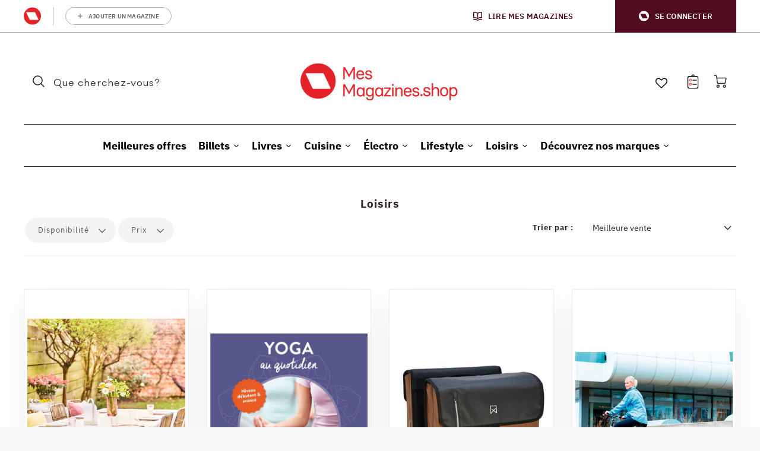

--- FILE ---
content_type: text/html; charset=utf-8
request_url: https://shop.mesmagazines.be/collections/loisirs
body_size: 66973
content:
<!doctype html>
<html class="no-js" lang="fr">
<!--[if IE 8]><html class="no-js lt-ie9" lang="en"> <![endif]-->
<!--[if IE 9 ]><html class="ie9 no-js"> <![endif]-->
<!--[if (gt IE 9)|!(IE)]><!--> <html class="no-js" lang="fr"> <!--<![endif]-->
<head>

  <meta name="google-site-verification" content="XWBM2CKYribgt5iJAOrssq-yj2VUYPwE03bAn3z-ozg" />

  <!-- Google Tag Manager 1 -->
<script type="didomi/javascript"
        data-vendor="c:googleana-aphAAi6C">
(function(w,d,s,l,i){w[l]=w[l]||[];w[l].push({'gtm.start':
new Date().getTime(),event:'gtm.js'});var f=d.getElementsByTagName(s)[0],
j=d.createElement(s),dl=l!='dataLayer'?'&l='+l:'';j.async=true;j.src=
'https://www.googletagmanager.com/gtm.js?id='+i+dl;f.parentNode.insertBefore(j,f);
})(window,document,'script','dataLayer','GTM-M35PJ92');</script>
<!-- End Google Tag Manager 1 -->

<!-- Google Tag Manager 2 -->
<script type="didomi/javascript" 
        data-vendor="c:googleana-aphAAi6C"
        src="https://www.googletagmanager.com/gtag/js?id=G-X4DN740M2Y"
        async></script>
<script type="didomi/javascript" 
        data-vendor="c:googleana-aphAAi6C">
  window.dataLayer = window.dataLayer || [];
  function gtag(){dataLayer.push(arguments);}
  gtag('js', new Date());

  gtag('config', 'G-X4DN740M2Y');
</script>
<!-- End Google Tag Manager 2 -->


<!--- Google optimize ---->
<script type="didomi/javascript" 
        data-vendor="c:googleana-aphAAi6C"
        src="https://www.googleoptimize.com/optimize.js?id=OPT-TTF4VWR"></script>
<!--- End Google optimize ---->

<!-- Start BlueConic (PROD) -->
<script type="didomi/javascript" 
        data-vendor="c:blueconic-plugin" 
        src="https://cdn.blueconic.net/roularta.js"
        async>
</script>
<!-- End BlueConic -->

<!-- Start Didomi (PROD) -->
<script type="text/javascript">window.gdprAppliesGlobally=true;(function(){function a(e){if(!window.frames[e]){if(document.body&&document.body.firstChild){var t=document.body;var n=document.createElement("iframe");n.style.display="none";n.name=e;n.title=e;t.insertBefore(n,t.firstChild)}
else{setTimeout(function(){a(e)},5)}}}function e(n,r,o,c,s){function e(e,t,n,a){if(typeof n!=="function"){return}if(!window[r]){window[r]=[]}var i=false;if(s){i=s(e,t,n)}if(!i){window[r].push({command:e,parameter:t,callback:n,version:a})}}e.stub=true;function t(a){if(!window[n]||window[n].stub!==true){return}if(!a.data){return}
var i=typeof a.data==="string";var e;try{e=i?JSON.parse(a.data):a.data}catch(t){return}if(e[o]){var r=e[o];window[n](r.command,r.parameter,function(e,t){var n={};n[c]={returnValue:e,success:t,callId:r.callId};a.source.postMessage(i?JSON.stringify(n):n,"*")},r.version)}}
if(typeof window[n]!=="function"){window[n]=e;if(window.addEventListener){window.addEventListener("message",t,false)}else{window.attachEvent("onmessage",t)}}}e("__tcfapi","__tcfapiBuffer","__tcfapiCall","__tcfapiReturn");a("__tcfapiLocator");(function(e){
  var t=document.createElement("script");t.id="spcloader";t.type="text/javascript";t.async=true;t.src="https://sdk.privacy-center.org/"+e+"/loader.js?target="+document.location.hostname;t.charset="utf-8";var n=document.getElementsByTagName("script")[0];n.parentNode.insertBefore(t,n)})("0c7f196f-0b85-4850-bfd5-f5512ebf3f5d")})();</script>
<!-- End Didomi -->

  <link rel="stylesheet" href="//shop.mesmagazines.be/cdn/shop/t/13/assets/sso-header.css?v=102415188558207174991688388240">
<script>
  /** Config **/
  const config = {
    debug: true,
    shopUrl: window.location.host,
    noPromptIDP: 'auth0',
    withPromptIDP: 'azure_b2c',
    lastRedirectStorageKey: 'last_redirect_to_idp_v2',
    redirectIntervalInSeconds: 3600,
    pathsToRedirectWithPrompt: ['/account/login', '/account/register'],
    logoutPath: '/account/logout',
    accessTokenUrlParam: 'token',
    accessTokenStorageKey: 'sso_access_token',
    ssoHeaderUrl: 'https://api.mijnmagazines.be/packages/navigation/index.js?t=' + now(),
    ssoHeaderChannel: 'Site-MesMagazines-FR',
    ssoHeaderConfig: {
      showMyMagazines: true,
      showMyMagazinesIcon: true,
      showMyMagazinesLink: true,
      showUserMenu: true
    },
    ssoHeaderMenuExtends: [
      {
        classes: '',
        text: 'Mijn bestellingen',
        icon: '',
        label: '',
        url: '/account',
        target: ''
      }
    ],
    isLoggedIn: false,
    userAgentNeedlesToIgnore: [
        'Googlebot',
        'Google Favicon',
        'Storebot-Google',
        'Google-InspectionTool',
        'GoogleOther',
        'APIs-Google',
        'AdsBot-Google-Mobile',
        'AdsBot-Google',
        'Mediapartners-Google',
        'FeedFetcher-Google',
        'GoogleProducer',
        'Google-Read-Aloud',
        'Google-Site-Verification'
    ],
    hostNamesForcedRedirect: ["knack.be","levif.be","trends.knack.be","trends.levif.be","focus.knack.be","focus.levif.be","weekend.levif.be","weekend.knack.be","libelle.be","flair.be","gael.be","dezondag.be","kw.be","plusmagazine.be","feeling.be","libelle-lekker.be","femmesdaujourdhui.be","mijnmagazines.be","mesmagazines.be"],
  }

  /** Init **/

  function init() {
    if (config.userAgentNeedlesToIgnore.some(function(str) { return navigator.userAgent.indexOf(str) >= 0; })) {
        log('User-Agent contains needle to ignore. Not running SSO logic');
        return;
    }
    redirect();
    saveToken();
    header();
  }

  function headerLoaded() {
    log('Header loaded, registering event listeners');
    window.addEventListener('rmgMmaLogOut', doLogout);
    window.addEventListener('rmgMmaLogIn', doLogin);
    window.addEventListener('rmgMmaUserExpired', handleUserExpired);
  }

  /** Core Functions **/

  function redirect() {
    if(document.referrer.includes('/account/activate')) {
        log('Freshly activated account. Redirecting retrieve token');
        doLogin();
        return;
    }
    if(config.isLoggedIn) {
      log('Not redirecting, customer is logged in with Shopify');
      return;
    }

    if(config.pathsToRedirectWithPrompt.includes(window.location.pathname)) {
      doLogin();
      return;
    }

    if(refererNeedsForcedRedirect()) {
      log('Referer needs forced redirect');
      doNoPrompt();
      return;
    }

    if(diffBetweenTimeStamps(lastRedirectTimestampFromLocalStorage(), now()) < config.redirectIntervalInSeconds) {
      log('Not redirecting, last redirect not too long ago');
      return;
    }

    doNoPrompt();
  }

  function saveToken() {
    const url = new URL(window.location);

    let token = url.searchParams.get(config.accessTokenUrlParam);

    if(token) {
      log('Saving token to storage');

      localStorage.setItem(config.accessTokenStorageKey, JSON.stringify(token));

      url.searchParams.delete(config.accessTokenUrlParam);
    }

    if(url.href.endsWith('//')) {
      url.href = url.href.slice(0, url.href.lastIndexOf('//'));
    }

    window.history.replaceState({}, document.title, url.href);
  }

  function header() {
    const script = document.createElement('script');
    script.src = config.ssoHeaderUrl;
    script.onload = headerLoaded();
    script.dataset.channel = config.ssoHeaderChannel;
    script.dataset.config = JSON.stringify(config.ssoHeaderConfig);
    script.dataset.userMenu = JSON.stringify(config.ssoHeaderMenuExtends);

    let token = localStorage.getItem(config.accessTokenStorageKey);
    if(token) {
      log('Adding token to header');
      script.dataset.accessToken = JSON.parse(token);
    }

    window.addEventListener('load', (event) => {
      log('Adding header to body');
      document.body.appendChild(script);
    });
  }

  function doLogout() {
    localStorage.setItem(config.accessTokenStorageKey, '');

    window.location = config.logoutPath;
  }

  function doLogin() {
    log('Redirecting to IDP (with prompt)');

    redirectToIDP(false);
  }

  function handleUserExpired() {
    log('User expired. Emptying token');

    localStorage.setItem(config.accessTokenStorageKey, '');

    doNoPrompt();
  }

  function doNoPrompt() {
    log('Redirecting to IDP (no prompt)');

    redirectToIDP(true);
  }

  /** Helper Functions **/


  function redirectToIDP(noPrompt) {
    saveNowAsRedirectTimestampToLocalStorage();

    const url = new URL('https://store.xecurify.com/moas/broker/login/shopify/' + config.shopUrl + '/account');

    url.searchParams.append('idpname', noPrompt ? config.noPromptIDP : config.withPromptIDP);
    url.searchParams.append('redirect_endpoint', redirectEndpoint());

    window.location = url.href;
  }

  function redirectEndpoint() {
    const checkoutUrl = new URLSearchParams(window.location.search).get('checkout_url');
    if(checkoutUrl) {
      return checkoutUrl.replace(window.location.origin, '').replace(/^\/+/g, '');
    }

    const path = window.location.pathname.replace(/^\/+/g, '');
    if(!path) {
      return '/';
    }

    if(config.pathsToRedirectWithPrompt.includes('/' + path)) {
      return 'account';
    }

    return path;
  }

  function lastRedirectTimestampFromLocalStorage() {
    let lastRedirectToIDP = localStorage.getItem(config.lastRedirectStorageKey);
    if(!lastRedirectToIDP) {
      return 0;
    }

    return lastRedirectToIDP;
  }

  function IDP(noPrompt) {
    if(noPrompt) {
      return config.noPromptIDP
    }

    return config.withPromptIDP;
  }

  function log(message) {
    if(!config.debug) {
      return;
    }

    console.info('[SSO] ' + message)
  }

  function saveNowAsRedirectTimestampToLocalStorage() {
    localStorage.setItem(config.lastRedirectStorageKey, now());
  }

  function now() {
    return new Date().getTime();
  }

  function diffBetweenTimeStamps(startStamp, endStamp) {
      return Math.round(Math.abs(endStamp - startStamp) / 1000);
  }

  function refererNeedsForcedRedirect() {
     let referer = document.referrer;
     if(!referer) {
       return false;
     }

     return config.hostNamesForcedRedirect.includes(new URL(referer).hostname);
  }

  init();
</script>

  
  <!-- Loft Version 2.1.0 -->
  <!-- Basic page needs ================================================== -->
  <meta charset="utf-8">
  <meta http-equiv="X-UA-Compatible" content="IE=edge">
  
  <link rel="shortcut icon" href="//shop.mesmagazines.be/cdn/shop/files/unnamed_32x32.png?v=1681914523" type="image/png">
  

  

  <!-- Title and description ================================================== -->
  

  <script>
  /*! loadJS: load a JS file asynchronously. [c]2014 @scottjehl, Filament Group, Inc. (Based on http://goo.gl/REQGQ by Paul Irish). Licensed MIT */
  (function( w ){
    var loadJS = function( src, cb, ordered ){
      "use strict";
      var tmp;
      var ref = w.document.getElementsByTagName( "script" )[ 0 ];
      var script = w.document.createElement( "script" );

      if (typeof(cb) === 'boolean') {
        tmp = ordered;
        ordered = cb;
        cb = tmp;
      }

      script.src = src;
      script.async = !ordered;
      ref.parentNode.insertBefore( script, ref );

      if (cb && typeof(cb) === "function") {
        script.onload = cb;
      }
      return script;
    };
    // commonjs
    if( typeof module !== "undefined" ){
      module.exports = loadJS;
    }
    else {
      w.loadJS = loadJS;
    }
  }( typeof global !== "undefined" ? global : this ));

  /*! loadCSS. [c]2020 Filament Group, Inc. MIT License */
(function(w){
"use strict";
/* exported loadCSS */
var loadCSS = function( href, before, media, attributes ){
  // Arguments explained:
  // `href` [REQUIRED] is the URL for your CSS file.
  // `before` [OPTIONAL] is the element the script should use as a reference for injecting our stylesheet <link> before
  // By default, loadCSS attempts to inject the link after the last stylesheet or script in the DOM. However, you might desire a more specific location in your document.
  // `media` [OPTIONAL] is the media type or query of the stylesheet. By default it will be 'all'
  // `attributes` [OPTIONAL] is the Object of attribute name/attribute value pairs to set on the stylesheet's DOM Element.
  var doc = w.document;
  var ss = doc.createElement( "link" );
  var ref;
  if( before ){
    ref = before;
  }
  else {
    var refs = ( doc.body || doc.getElementsByTagName( "head" )[ 0 ] ).childNodes;
    ref = refs[ refs.length - 1];
  }

  var sheets = doc.styleSheets;
  // Set any of the provided attributes to the stylesheet DOM Element.
  if( attributes ){
    for( var attributeName in attributes ){
      if( attributes.hasOwnProperty( attributeName ) ){
        ss.setAttribute( attributeName, attributes[attributeName] );
      }
    }
  }
  ss.rel = "stylesheet";
  ss.href = href;
  // temporarily set media to something inapplicable to ensure it'll fetch without blocking render
  ss.media = "only x";

  // wait until body is defined before injecting link. This ensures a non-blocking load in IE11.
  function ready( cb ){
    if( doc.body ){
      return cb();
    }
    setTimeout(function(){
      ready( cb );
    });
  }
  // Inject link
    // Note: the ternary preserves the existing behavior of "before" argument, but we could choose to change the argument to "after" in a later release and standardize on ref.nextSibling for all refs
    // Note: `insertBefore` is used instead of `appendChild`, for safety re: http://www.paulirish.com/2011/surefire-dom-element-insertion/
  ready( function(){
    ref.parentNode.insertBefore( ss, ( before ? ref : ref.nextSibling ) );
  });
  // A method (exposed on return object for external use) that mimics onload by polling document.styleSheets until it includes the new sheet.
  var onloadcssdefined = function( cb ){
    var resolvedHref = ss.href;
    var i = sheets.length;
    while( i-- ){
      if( sheets[ i ].href === resolvedHref ){
        return cb();
      }
    }
    setTimeout(function() {
      onloadcssdefined( cb );
    });
  };

  function loadCB(){
    if( ss.addEventListener ){
      ss.removeEventListener( "load", loadCB );
    }
    ss.media = media || "all";
  }

  // once loaded, set link's media back to `all` so that the stylesheet applies once it loads
  if( ss.addEventListener ){
    ss.addEventListener( "load", loadCB);
  }
  ss.onloadcssdefined = onloadcssdefined;
  onloadcssdefined( loadCB );
  return ss;
};
// commonjs
if( typeof exports !== "undefined" ){
  exports.loadCSS = loadCSS;
}
else {
  w.loadCSS = loadCSS;
}
}( typeof global !== "undefined" ? global : this ));

  window.theme = window.theme || {};
  window.theme.scripts = {
    slideshow: {
      src: "//shop.mesmagazines.be/cdn/shop/t/13/assets/theme_section_slideshow.js?v=136836454998501232011688388246",
      init: ''
    },
    featured_collection: {
      src: "//shop.mesmagazines.be/cdn/shop/t/13/assets/theme_section_featured_collection.js?v=136277072465230451691688388241",
      init: ''
    },
    gallery: {
      src: "//shop.mesmagazines.be/cdn/shop/t/13/assets/theme_section_gallery.js?v=88572516005422783541688388245",
      init: ''
    },
    banner: {
      src: "//shop.mesmagazines.be/cdn/shop/t/13/assets/theme_section_banner.js?v=136666845699602037591688388246",
      init: ''
    },
    logolist: {
      src: "//shop.mesmagazines.be/cdn/shop/t/13/assets/theme_section_logolist.js?v=109539932184444943651688388246",
      init: ''
    },
    blog: {
      src: "//shop.mesmagazines.be/cdn/shop/t/13/assets/theme_section_blog.js?v=92213705879922169921688388245",
      init: ''
    },
    recommendations: {
      src: "//shop.mesmagazines.be/cdn/shop/t/13/assets/theme_section_recommendations.js?v=14219337095404167141688388239",
      init: ''
    },
    product_page: {
      src: "//shop.mesmagazines.be/cdn/shop/t/13/assets/theme_section_product.js?v=3222",
      init: ''
    },
    product_slider: {
      src: "//shop.mesmagazines.be/cdn/shop/t/13/assets/theme_feature_product_slider.js?v=24017511744982364671688388248",
      init: ''
    },
    image_zoom: {
      src: "//shop.mesmagazines.be/cdn/shop/t/13/assets/theme_feature_image_zoom.js?v=178993938311533284321688388246",
      init: ''
    },
    model_viewer: {
      src: "//shop.mesmagazines.be/cdn/shop/t/13/assets/theme_feature_model_viewer.js?v=154779106637219886801688388245",
      init: ''
    },
    newsletter_popup: {
      src: "//shop.mesmagazines.be/cdn/shop/t/13/assets/theme_feature_newsletter_popup.js?v=184342474739091174981688388245",
      init: ''
    },
    predictive_search: {
      src: "//shop.mesmagazines.be/cdn/shop/t/13/assets/theme_feature_predictive_search.js?v=104689633047487740191688388241",
      init: ''
    },
    quickview: {
      src: "//shop.mesmagazines.be/cdn/shop/t/13/assets/theme_quickview.js?v=36542766039068989171688388246",
      init: ''
    },
    mobile_menu: {
      src: "//shop.mesmagazines.be/cdn/shop/t/13/assets/theme_feature_mobile_menu.js?v=74695280464741136651688388246",
      init: ''
    }
  }
</script>



  <!-- Helpers ================================================== -->
  
  
<style data-shopify>
@font-face {
  font-family: "IBM Plex Sans";
  font-weight: 400;
  font-style: normal;
  font-display: swap;
  src: url("//shop.mesmagazines.be/cdn/fonts/ibm_plex_sans/ibmplexsans_n4.4633946c9236bd5cc5d0394ad07b807eb7ca1b32.woff2") format("woff2"),
       url("//shop.mesmagazines.be/cdn/fonts/ibm_plex_sans/ibmplexsans_n4.6c6923eb6151e62a09e8a1ff83eaa1ce2a563a30.woff") format("woff");
}

@font-face {
  font-family: "IBM Plex Sans";
  font-weight: 700;
  font-style: normal;
  font-display: swap;
  src: url("//shop.mesmagazines.be/cdn/fonts/ibm_plex_sans/ibmplexsans_n7.a8d2465074d254d8c167d5599b02fc2f97912fc9.woff2") format("woff2"),
       url("//shop.mesmagazines.be/cdn/fonts/ibm_plex_sans/ibmplexsans_n7.75e7a78a86c7afd1eb5becd99b7802136f0ed528.woff") format("woff");
}

@font-face {
  font-family: "IBM Plex Sans";
  font-weight: 700;
  font-style: normal;
  font-display: swap;
  src: url("//shop.mesmagazines.be/cdn/fonts/ibm_plex_sans/ibmplexsans_n7.a8d2465074d254d8c167d5599b02fc2f97912fc9.woff2") format("woff2"),
       url("//shop.mesmagazines.be/cdn/fonts/ibm_plex_sans/ibmplexsans_n7.75e7a78a86c7afd1eb5becd99b7802136f0ed528.woff") format("woff");
}
 
  
:root {
/* Base units */
--padding-unit-xl: 80px;
--padding-unit-l: 60px;
--padding-unit-m: 45px;
--padding-unit-s: 30px;
--padding-unit-xs: 15px;

/* Padding Combos */
--padding-standard: 45px 60px;

/* Wrapper options */
--wrapper--contained: 1400px;
--wrapper--full: 1920px;


/*================ Typography ================*/
/* Fonts */
--headingFontStack: "IBM Plex Sans", sans-serif;
--headingFontWeight: 700;
--headingFontStyle: normal;
--headerLineHeight: 1.3em;

--subheaderFontStack: "IBM Plex Sans", sans-serif;
--subheaderFontWeight: 700;
--subheaderFontStyle: normal;

--bodyFontStack: "IBM Plex Sans", sans-serif;
--bodyFontWeight: 400;
--bodyFontStyle: normal;

--bodyFontWeight--bold: 700;

--ajax-loader-gif: url('//shop.mesmagazines.be/cdn/shop/t/13/assets/ajax-loader.gif?v=166394360676579700211688388248');


/* Font Size */
--baseSizeMain: 16px;
--nav-font-size: 1rem;    
--input_style: none;
--baseFontSize: 1rem;

--header1: 2.441rem;
--header2: 1.953rem;
--header3: 1.25rem;
--header4: 1.25rem;
--header5: 1rem;
--header6: 0.8rem;
--smallDetail: 0.9rem;
--smallerDetail: 0.7rem;

--baseLineHeight: 1.5em;

--header2-mobile: 1.728rem;

--font-heading-scale: 1;
--font-body-scale: 1;

/* Collection */
--collection-product-overlay: 0.25;

/* SVG */
--lifestyle1-svg: url(//shop.mesmagazines.be/cdn/shop/t/13/assets/lifestyle-1.svg?v=8338176680261399321688388247);

/* Placeholder Images */
--mobile-hero-img: url(//shop.mesmagazines.be/cdn/shop/t/13/assets/mobile-hero.jpg?v=3222);  
--placeholder-blog: url(//shop.mesmagazines.be/cdn/shop/t/13/assets/placeholder-blog.png?v=6514859711069742851688388248);  

/* Logo */
--logo_max_width: 150;

/*================ Colors ================*/

--white: #fff;
--black: #000;
--color_primary: #2a2424; 
--color_primary_subdued: rgba(42, 36, 36, 0.1);
--color_primary_background_active: rgba(42, 36, 36, 0.8);
--color_primary_placeholder: rgba(42, 36, 36, 0.08);
--color_accent: #ed1c24;
--color_accent_subdued: rgba(237, 28, 36, 0.8);
--color_secondary_header: #ececec;
--color_secondary_accent: #ed1c24;
--color_secondary_accent_inverse: #2a2424;
--color_secondary_accent_subdued: rgba(237, 28, 36, 0.2);
--color_secondary_accent_80: rgba(237, 28, 36, 0.8);
--select_dropdown_color: rgba(0,0,0,0);
--color_article_social_link: #2a2424;

--colorTextBody: #2a2424;
--color_body_text_rgb: #2a2424;
--color_body_text_subdued: rgba(42, 36, 36, 0.1);
--colorPrimary: #2a2424;
--color_primary_rgb: #2a2424;
--color-base-text: 42, 36, 36;
--colorLink: #ed1c24;
--card_bg: #fffdfd;
--card-bg-rgb: 255, 253, 253;
--card-bg-color-alpha-8: rgba(255, 253, 253, 0.84);
--card_shadow: rgba(42, 36, 36, 0.1);
/* --card_shadow_size: 0px 6px 15px 0px; */
--card_shadow_size: -1px 14px 50px -10px;


--dropdown_shadow: -6px 27px 19px -10px rgba(0,0,0,0.10);

/* Accessible Colors */
--input_active_background: #ececec;
--input_active_text: #2a2424;
--input_active_placeholder: #5a5959;

/* Collection filter colors */
--filter_group_background_rgb: rgb(255, 255, 255);
--filter_group_background: #fff;
--filter_group_content: #2a2424;
--filter_group_content_rgb: rgba(42, 36, 36, 0.2);

--test_filter_background: rgb(42, 36, 36);

/* Header Colors */
--promo_text: #2a2424;
--promo_bg: #ffffff;
--promo_text_link: #2a2424;
--mega_dropdown_bg: #ffffff;
--mega_dropdown_bg_alpha: rgba(255, 255, 255, 0.2);
--mega_dropdown_bg_alpha_0: rgba(255, 255, 255, 0);
--mega_dropdown_links: #2a2424;
--mega_dropdown_links_alpha: rgba(42, 36, 36, 0.05);
--mega_dropdown_links_8: rgba(255, 255, 255, 0.8);
--color_mobile_links: #2a2424; 
--color_mobile_links_border: rgba(42, 36, 36, 0.8);
--color_mobile_bg: #ffffff;
--color_newsletter_content: #d85261;
--color_newsletter_content_subdued: rgba(216, 82, 97, 0.2);
--color_newsletter_background: #ffffff;
--color_newsletter_border: #e2e2e2;
--search_border_color: #e6e6e6;
--header_crossborder_content: rgb(42, 36, 36);
--header_crossborder_background: #ececec;
--mobile_crossborder_content: rgb(0, 0, 0);
--mobile_crossborder_background: #ececec;

/* Navbar Colors*/
--navbar_background_color: #fff;
--navbar_link_color: #2a2424;
--navbar_link_color_alpha: rgba(42, 36, 36, 0.2);

/* Search Popup Colors */
--search_popup_bg: #ececec;
--search_popup_input_bg: #FFFFFF;
--search_popup_input_text: #2a2424;
--search_popup_body_text: #2a2424;

/* Footer Colors*/
--color_subfooter_text: #ffffff;
--footer_crossborder_content: #ffffff;
--footer_crossborder_background: rgba(0,0,0,0);
--color_footer_text: #2a2424;
--color_footer_bg: #f8f8f8;
--color_subfooter_bg: #2a2424;
--color_footer_social_link: #2a2424;
--color_footer_social_link_mobile: #ed1c24;

/* Ad Colors*/
--collection_ad_color: ;
--collection-ad-color-background: #252525;

/* Body Colors*/
--color_body_bg: #ffffff;
--color_body_bg_5: rgba(255, 255, 255, 0.05);
--color_body_bg_25: rgba(255, 255, 255, 0.25);
--color_body_bg_secondary: #ffffff;
--color_body_bg_tertiary: #2a2424;
--color_body_text: #2a2424;
--color_body_text_05: rgba(42, 36, 36, 0.05);
--color_body_text_25: rgba(42, 36, 36, 0.25);
--color_body_text_55: rgba(42, 36, 36, 0.55);
--color_body_input_bg: rgba(42, 36, 36, 0.05);
--color_body_text_border: rgba(42, 36, 36, 0.6);
--color_body_text-80: rgba(42, 36, 36, 0.8);
--color_body_text-90: rgba(42, 36, 36, 0.95);
--color_body_text-97: rgba(42, 36, 36, 0.97);

--color_border:  rgba(42, 36, 36, 0.8);

/* Buttons */
--button_border_radius: 10px;
--button_text_transform: none;
--btn-style: ;
--button_case: false;  
--btn_primary_text_color: #ffffff;
--btn_background_color: #2a2424;
--mobile_top_button_text: #2a2424;
--color_btn_background_hover: #ed1c24;
--color_btn_text_hover: #ffffff;

/* Swatch Colors */
--color_swatches_btn: #ffffff;
--color_swatches_text: #2a2424;
--color_swatches_border: #f2eded;

/* Badges */
--sold_badge_color: #aeabab;
--sold_badge_color_text: #ffffff;
--sale_badge_color: #ed1c24;
--sale_badge_color_text: #ffffff;

/* Event colors*/
--cart_error: #ca4d4d;
--cart_success: #ed1c24;

/* Standard elements */
--article_gap: 5vw;
--article_text_width: 75%;
--article_sidebar_width: 25%;

/* Standard Dawn Colors */
--color-background: var(--filter_group_background);
--color-foreground: 42, 36, 36;

/* Standard Dawn Animations */
--duration-short: 100ms;
--duration-default: 200ms;
--duration-long: 500ms;
}

@media screen and (max-width: 1399px){
:root{
--article_text_width: 100%;
--article_sidebar_width: 100%;
}
}

</style> 
  <!-- /snippets/resource__social-meta-tags.liquid -->




<meta property="og:site_name" content="Mes Magazines">
<meta property="og:url" content="https://shop.mesmagazines.be/collections/loisirs">
<meta property="og:title" content="Loisirs">
<meta property="og:type" content="product.group">
<meta property="og:description" content="Mes Magazines"><meta property="og:image" content="http://shop.mesmagazines.be/cdn/shop/files/Logo_MesMagazines_shop_horizon_solo-01_1.svg?v=1686561272">
  <meta property="og:image:secure_url" content="https://shop.mesmagazines.be/cdn/shop/files/Logo_MesMagazines_shop_horizon_solo-01_1.svg?v=1686561272">
  <meta property="og:image:width" content="1200">
  <meta property="og:image:height" content="628">


  <meta property="og:image" content="http://shop.mesmagazines.be/cdn/shopifycloud/storefront/assets/no-image-2048-a2addb12_1200x1200.gif">
  <meta property="og:image:secure_url" content="https://shop.mesmagazines.be/cdn/shopifycloud/storefront/assets/no-image-2048-a2addb12_1200x1200.gif">



<meta name="twitter:card" content="summary_large_image">
<meta name="twitter:title" content="Loisirs">
<meta name="twitter:description" content="Mes Magazines">

 <link rel="canonical" href="https://shop.mesmagazines.be/collections/loisirs">
  <link canonical-shop-url="https://shop.mesmagazines.be/">
  <meta name="viewport" content="width=device-width, initial-scale=1, maximum-scale=1">
  <meta name="theme-color" content="#2a2424">  

  <link rel="preconnect" href="https://cdn.shopify.com" crossorigin>
  <link rel="preconnect" href="https://fonts.shopifycdn.com" crossorigin>
  <link rel="preconnect" href="https://monorail-edge.shopifysvc.com">


<link rel="stylesheet" href="https://cdnjs.cloudflare.com/ajax/libs/font-awesome/4.7.0/css/font-awesome.min.css">




  <!-- Initial CSS ================================================== -->
  <style data-shopify>
.site-header {
    background-color: #fff;
}
.pre-header__wrapper {
    display: grid;
    max-width: 1920px;
    margin: 0 auto;
    padding: 10px 4%;
    row-gap: 15px;
}
.pre-header__wrapper {
    grid-template-columns: minmax(200px, max-content) auto;
}
.pre-header__wrapper .crossborder__form {
    justify-content: flex-end;
}
.pre-header__links {
    display: flex;
    flex-wrap: wrap;
    align-items: center;
    justify-content: flex-start;
}
.pre-header__single-link {
    font-size: 0.9rem;
    padding-right: 30px;
}
.header__content-wrapper {
    width: 100%;
    z-index: 5000;
    position: relative;
}
.site-header__logo--left {
    margin: 0;
}
@media screen and (min-width: 769px) {
    .header__wrapper {
        column-gap: 10px;
    }
    .header__wrapper--left {
        /*grid-template-columns: minmax(150px, 300px) auto minmax(150px, 300px);*/
    }
    .header__wrapper--left-below {
        grid-template-columns: 1fr 1fr;
    }
    .header__wrapper--left-below .header__nav {
        grid-row-start: 2;
        grid-column-end: span 3;
    }
    .header__wrapper--center {
        grid-template-columns: 1fr minmax(100px, min-content) 1fr;
    }
    .header__wrapper--center .header__logo {
        grid-column: 2;
        grid-row: 1;
    }
    .header__wrapper--center .header__nav {
        grid-column: 1;
        grid-row: 1;
    }
    .header-icons {
        grid-column: 3;
        grid-row: 1; 
    }
    .header__wrapper--center-below {
        grid-template-columns: 1fr 1fr 1fr;
    }
    .header__wrapper--center-below .header__logo {
        grid-row: 1;
        grid-column: 2;
        justify-content: center;
    }
    .header__wrapper--center-below .header__nav {
        grid-row-start: 2;
        grid-column-end: span 3;
        justify-content: center;
    }
    .header__wrapper--center-below .header__crossborder {
        grid-column: 1;
        grid-row: 1;
    }
}
@media screen and (max-width: 768px) {
    .header__wrapper {
        grid-template-columns: 1fr minmax(100px, max-content) 1fr;
    }
    .header__logo {
        width: 100%;
        margin: 0 auto;
    }
}
.header__logo {
    z-index: 500;
    display: flex;
    position: relative;
}
.header__logo--center-below {
    margin: 0 auto;
}
.header__logo img {
    max-width: 100%;
    height: auto;
    max-height: 100%;
}
.header__logo-title {
    margin: 0;
    width: 100%;
    display: flex;
    align-items: center;
}
.header__logo-title--center,
.header__logo-title--center-below {
    justify-content: center;
}
.header__logo-text {
    white-space: nowrap;
    display: inline-block;
    color: var(--navbar_link_color);
    visibility: hidden;
}
.site-header__cart-toggle {
    display: inline-block;
}
.site-header__search {
    display: inline-block;
    max-width: 400px;
    width: 100%;
}
.header__crossborder {
    display: flex;
    align-items: center;
}
.header__nav {
    display: -webkit-box;
    display: -ms-flexbox;
    display: flex;
    align-items: center;
    -webkit-box-align: center;
    -ms-flex-align: center;
    align-self: center;
    font-weight: 600;
}
.header__nav--left {
    justify-content: center;
}
.header__wrapper--left .header__nav {
    flex: 1 1 auto;
}
nav {
    height: 100%;
}
.site-nav {
    display: flex;
    flex-wrap: wrap;
    align-items: center;
    height: 100%;
    cursor: default;
    margin: 0;
}
.site-nav__arrow-right {
    display: flex;
    align-items: center;
}
.site-nav.multinav {
    height: auto;
}
.site-header .site-nav > li > a {
    height: 100%;
    display: flex;
    align-items: center;
}
.main-menu--sticky-true {
    max-height: 75vh;
}
.single-menu-container { 

height: auto;
background:
/* Shadow covers */
linear-gradient(#ffffff 30%, rgb(255, 255, 255)),
linear-gradient(rgb(255, 255, 255), #ffffff 70%) 0 100%,

/* Shadows */
radial-gradient(farthest-side at 50% 0, rgba(255, 255, 255, 0.2), rgba(255, 255, 255, 0)),
radial-gradient(farthest-side at 50% 100%, rgba(255, 255, 255, 0.2), rgba(255, 255, 255, 0)) 0 100%;
background:
/* Shadow covers */
linear-gradient(#ffffff 30%, rgb(255, 255, 255)),
linear-gradient(rgb(255, 255, 255), #ffffff 70%) 0 100%,

/* Shadows */
linear-gradient(to top, rgba(42, 36, 36, 0.2), rgba(255, 255, 255, 0)) 50% 100%;
background-repeat: no-repeat; 
background-color: #ffffff;
background-size: 100% 30px, 100% 30px, 100% 20px, 100% 20px;

/* Opera doesn't support this in the shorthand */
background-attachment: local, local, scroll, scroll;
}
.header-icons {
    display: -webkit-box;
    display: -ms-flexbox;
    display: flex;
    -webkit-box-pack: end;
    -ms-flex-pack: end;
    justify-content: flex-end;
}
.header-icons img {
    height: 30px;
    padding-left: 15px;
}
.header-icons a.cart-wrapper {
    display: inline-block;
}
.header__individual-icon {
    width: 50px;
    height: 100%;
}
.header__search-container{
  position: relative;
  height: 50px;
  display: flex;
  align-self: center;
}
@media screen and (min-width: 769px) and (max-width: 1080px) {
    .header__wrapper {
        grid-gap: 20px;
    }
    .header__wrapper--left {
        grid-template-columns: minmax(100px, max-content) auto;
    }
}
@media screen and (max-width: 768px) {
    .header__mobile-wrapper {
        display: grid;
        grid-template-columns: 1fr 2fr 1fr;
    }
}
.header__mobile-logo {
    display: flex;
    justify-content: center;
}
.mobile-header__icon {
    display: flex;
    justify-content: flex-end;
    align-items: center;
}
.mobile-header__icon a {
    display: flex;
    justify-content: flex-end;
    align-items: center;
}
.main-menu-dropdown {
    display: none;
    position: absolute;
    width: 100%;
    left: 0;
    margin: 0;
    z-index: 2000;
    padding: 20px 4%;
}
.nav-hover .main-menu-dropdown--promotion {
    grid-template-columns: minmax(50%, 100%) minmax(min-content, 300px);
    grid-gap: 30px;
}
.side-end--all-single {
    display: grid;
    grid-template-columns: repeat(auto-fit, minmax(150px, 1fr));
}
.main-menu-dropdown .single-drop-arrow{
    display: none;
}
.main-menu-dropdown .main-nav-wrap {
    display: grid;
    grid-template-columns: repeat(auto-fit, minmax(150px, 1fr));
    grid-gap: 30px;
}
.site-nav__dropdown {
    list-style: none;
    margin: 0;
}
.site-nav__dropdown--side-end {
    display: grid;
    grid-template-columns: minmax(150px, 200px) minmax(min-content, auto);
}
.site-nav__dropdown--all-single {
    display: grid;
}
.side-end--all-single {
    display: grid;
    grid-template-columns: repeat(auto-fit, minmax(150px, 1fr));
}
.site-nav__grandchild {
    list-style: none;
    margin: 0;
    font-weight: 300;
}
.site-nav__grandchild-link {
    margin: 0;
}
.single-dropdown {
    display: none;
}
.nav-hover .single-dropdown,
.nav-hover .single-menu-dropdown {
    display: flex;
    display: -ms-flexbox;
    justify-content: space-between;
    border-radius: 5px;
}
.single-dropdown {
    border-radius: 0 5px 5px 5px;
    position: absolute;
    background-color: {
    }
}
.single-dropdown .grandchild-link,
.single-dropdown .main-nav-wrap {
    padding: 15px;
}
.mobile-nav__group {
    display: grid;
    grid-template-columns: 1fr;
    width: 100%;
    position: absolute;
    list-style: none;
    top: 0;
    margin: 0;
}
.mobile-nav__header {
    display: flex;
    justify-content: flex-start;
    align-items: center;
    flex-wrap: wrap;
    margin-bottom: 30px;
}
.mobile-nav__header-title {
    margin: 0;
}
.mobile-nav__header-title--main {
    padding: 0 12.5%;
}
.mobile-nav__link,
.mobile-nav__toggle-open {
    width: 100%;
    display: flex;
    justify-content: space-between;
    align-items: center;
    padding: 5px 12.5%;
}
.mobile-nav__link {
    font-size: 1.1rem;
}
.mobile-nav__parent {
    position: absolute;
    top: 60px;
}
.mobile-nav__parent--level2-open {
    transform: translate3d(-100%, 0, 0);
}
.mobile-nav__parent--level3-open {
    transform: translate3d(-200%, 0, 0);
}
.mobile-nav__child {
    right: -100%;
    transform: translate3d(-100%, 0, 0);
    display: none;
}
.mobile-nav__child--open {
    right: -100%;
    display: grid;
}
.mobile-nav__grandchild {
    right: -100%;
    transform: translate3d(-100%, 0, 0);
    display: none;
}
.mobile-nav__group--closed-right {
    position: absolute;
    right: -100%;
    display: none;
}
.mobile-nav__group--open {
    display: block;
}
.mobile-nav__group--exit-to-left {
    transform: translate3d(-100%, 0, 0);
    transition: all 0.6s cubic-bezier(0.57, 0.06, 0.05, 0.95);
}
.mobile-nav__group--exit-to-right {
    transform: translate3d(100%, 0, 0);
    transition: all 0.6s cubic-bezier(0.57, 0.06, 0.05, 0.95);
}
.mobile-nav__group--enter-from-right {
    transform: translate3d(0, 0, 0);
    transition: all 0.6s cubic-bezier(0.57, 0.06, 0.05, 0.95);
}
.mobile-nav__group--enter-from-left {
    transform: translate3d(0, 0, 0);
    transition: all 0.6s cubic-bezier(0.57, 0.06, 0.05, 0.95);
}

</style>
  

<style data-shopify>
html{
  line-height: calc(1em + .5vw);
}
.hidden {
  display: none !important;
}

.visibility-hidden {
  visibility: hidden;
}
  loft-collection-filters-form, loft-drawer, loft-facet-checkbox, loft-filter-group, loft-product-tabs, loft-pickup-availability, loft-pickup-availability-preview{
    visibility: hidden;
  }
  .hydrated{
    visibility: inherit;
  }
  .shopify-section-app .shopify-app-block{
    margin: 0 0 15px 0;
  }
  .shopify-section-app .shopify-app-block:first-child{
    max-width: var(--wrapper--full);
    margin: 0 auto;
    padding: 0 4vw;
  }
  @media screen and (min-width: 769px){
    .shopify-section-app .shopify-app-block:first-child{
      margin: 30px auto;
    }
  }
  @media screen and (max-width: 768px){
    .shopify-section-app.shopify-app-block:first-child{
      margin: 15px auto;
    }
  }

  .section__standard-spacing--none{
    padding: 0;
  }
  img.lazyload:not([src]) {
	  visibility: hidden;
  }
  .section-background--background_primary{
    background-color: var(--color_body_bg);
  }
  .section-background--background_secondary{
    background-color: var(--color_body_bg_secondary);
  }
  .section-background--background_tertiary{
    background-color: var(--color_body_bg_tertiary);
  }
  .test-wrapper{
    display: grid;
    flex-wrap: wrap;
    /* grid-template-columns: repeat(2, minmax(min(100%, 500px), 1fr)); */
    /* grid-template-columns: 1fr 1fr; */
    /* grid-template-columns: repeat(auto-fit, minmax(min(100%, 900px), 1fr)); */
    /* grid-template-rows: repeat(auto-fit, minmax(50px, 1fr)); */
    /* grid-template-rows: repeat(auto-fill, minmax(min(100px, 100%), auto)); */
    grid-column-gap: 20px;
  }
  .section-product-template{
    grid-row-start: span 4;
  }
  .test-wrapper .dynamic__section{
    /* grid-column-start: span 2; */
  }
  .footer__block-wrapper{
    margin: 0 auto;
    max-width: 1920px;
  }

  .section__standard-spacing--bottom{
    padding-bottom: calc(5 * 0.5vw);
  }
  @media screen and (min-width: 769px){
    .section__standard-spacing--small{
      padding: 15px 0;
    }
    .section__standard-spacing--medium{
      padding: 30px 0;
    }
    .section__standard-spacing--large{
      padding: 45px 0;
    }
    .footer__block-wrapper{
      padding: 30px 4%;
    }
  }
  @media screen and (max-width: 768px){
    .section__standard-spacing--small{
      padding: 5px 0;
    }
    .section__standard-spacing--medium{
      padding: 15px 0;
    }
    .section__standard-spacing--large{
      padding: 30px 0;
    }
    .footer__block-wrapper{
      padding: 0 4%;
    }
  }
  @media screen and (min-width: 1000px){
    .test-wrapper{
      /* grid-template-columns: 50% 50%; */
      grid-template-columns: minmax(var(--product_image_width)) minmax(var(--product_description_width));
    }
    /* .test-wrapper .product-template__child-section:not(:first-child){
      grid-column-start: 2;
    } */
    .product-template__images{
      grid-row-start: span 4;
    }
    .test-wrapper .product-template__child-section{
      padding: 0 4vw 0 2vw;
    }
    .test-wrapper .product-template__child-section:first-child{
      padding: 0 2vw 0 4vw;
    }
    .test-wrapper .dynamic__section{
      grid-column-start: span 2;
    }
  }
  @media screen and (max-width: 999px){
    .test-wrapper{
      grid-template-columns: 100%;
    }
    .test-wrapper .product-template__child-section{
      padding: 0 4vw;
    }
  }
  .lazyloading {
    opacity: 0;
    transition: opacity 0.3s;
  }
img.lazyload:not([src]) {
    visibility: hidden;
}
html {
    font-size: var(--baseSizeMain);
    font-family: var(--bodyFontStack);
    font-weight: var(--bodyFontWeight);
    -webkit-font-smoothing: antialiased;
    -webkit-text-size-adjust: 100%;
    color: var(--colorTextBody);
    line-height: 1.3;
    letter-spacing: 0.06rem;
}
.supports-fontface .icon-fallback-text .fallback-text,
.visually-hidden {
    position: absolute;
    overflow: hidden;
    clip: rect(0 0 0 0);
    height: 1px;
    width: 1px;
    margin: -1px;
    padding: 0;
    border: 0;
}
.section__overflow--hidden{
  overflow: hidden;
}
.list-unstyled {
  margin: 0;
  padding: 0;
  list-style: none;
}
summary {
  cursor: pointer;
  list-style: none;
  position: relative;
}
.h1, .h2, .h3, .h4, .h5, h6, h1, h2, h3, h4, h5, h6{
  letter-spacing: calc(var(--font-heading-scale) * .06rem);
}
.h1,
.h2,
h1,
h2 {
    display: block;
    font-family: var(--headingFontStack);
    font-weight: var(--headingFontWeight);
    margin: 0 0 10px;
    line-height: var(--headingLineHeight);
    color: var(--colorPrimary);
}
.h1 a,
.h2 a,
h1 a,
h2 a {
    text-decoration: none;
    font-weight: inherit;
    color: var(--colorPrimary);
}
.h3,
h3 {
    display: block;
    font-weight: var(--subheaderFontWeight);
    font-family: var(--subheaderFontStack);
    font-style: var(--subheaderFontStyle);
    margin: 0 0 15px;
    line-height: var(--headerLineHeight);
    color: var(--colorPrimary);
}
.h3 a,
h3 a {
    text-decoration: none;
    font-weight: inherit;
    color: var(--colorPrimary);
}
.h4,
h4 {
    display: block;
    font-weight: var(--headingFontWeight);
    font-family: var(--headingFontStack);
    font-style: var(--headingFontStyle);
    margin: 0 0 10px;
    line-height: var(--headingLineHeight);
    color: var(--colorPrimary);
}
.h4 a,
h4 a {
    text-decoration: none;
    font-weight: inherit;
    color: var(--colorPrimary);
}
.h5,
h5 {
    display: block;
    font-family: var(--headingFontStack);
    font-weight: var(--headingFontWeight);
    text-transform: var(--button_text_transform);
    line-height: var(--headingLineHeight);
    color: var(--colorPrimary);
    margin: 0 0 15px;
}
.h5 a,
h5 a {
    text-decoration: none;
    font-weight: inherit;
    color: var(--colorPrimary);
}
.h5 a:hover,
h5 a:hover {
    color: var(--colorLink);
}
.h6,
h6 {
    display: block;
    font-family: var(--headingFontStack);
    line-height: var(--headingLineHeight);
    font-weight: var(--headingFontWeight);
    text-transform: var(--button_text_transform);
    color: var(--colorPrimary);
    margin: 0 0 5px;
}
.h6 a,
h6 a {
    text-decoration: none;
    font-weight: inherit;
    color: var(--colorPrimary);
    text-transform: var(--button_text_transform);
}

.section__standard-spacing--full--section-header {
  padding: 0 0 15px 0;
}
.caption-large{
  font-size: var(--smallDetail);
}
.caption{
  font-size: var(--smallerDetail);
}
@media screen and (min-width: 769px) {
    .h1,
    h1 {
        font-size: 2.441rem;
    }
    .h2,
    h2 {
        font-size: 1.953rem;
    }
    .h3,
    h3 {
        font-size: 1.25rem;
    }
    .h4,
    h4 {
        font-size: 1.25rem;
    }
    .h5,
    h5 {
        font-size: 1rem;
    }
    .h6,
    h6 {
        font-size: 0.8rem;
    }
}
@media screen and (max-width: 768px) {
    .h1,
    h1 {
        font-size: 2.074rem;
    }
    .h2,
    h2 {
        font-size: 1.728rem;
    }
    .h3,
    h3 {
        font-size: 1.2rem;
    }
    .h4,
    h4 {
        font-size: 1.2rem;
    }
    .h5,
    h5 {
        font-size: 1rem;
    }
    .h6,
    h6 {
        font-size: 0.833rem;
    }
}
@media screen and (max-width: 480px) {
    .section__standard-margin {
        margin-bottom: 15px;
    }
}
@media screen and (min-width: 481px) and (max-width: 1180px) {
    .section__standard-margin {
        margin-bottom: 15px;
    }
}
@media screen and (min-width: 1181px) {
    .section__standard-margin {
        margin-bottom: 30px;
    }
}
.element__interior-padding--small-card-image {
    padding: 0;
}
.element__interior-padding--small-card-text {
    padding: 0;
}
.element__exterior-padding--small-card {
    padding: 15px;
}
.standard__element-spacing--right-small {
    margin-right: 10px;
    margin-bottom: 10px;
}
.section__standard-spacing--sides {
    padding: 0 1%;
}
.section__standard-spacing--top {
  padding: 45px 0 0 0;
}
@media screen and (max-width: 480px) {
    .section__standard-spacing {
        padding: 5% 10%;
    }
    .section__standard-spacing--internal {
        padding: 5% 10%;
    }
    .section__standard-spacing--internal-wide {
        padding: 10%;
    }
    .section__standard-spacing--internal-small {
        padding: 10%;
    }
    .section__standard-spacing--even {
        padding: 30px;
    }
    .section__standard-spacing--even-medium {
        padding: 15px;
    }
    .section__standard-spacing--even-small {
        padding: 15px;
    }
    .section__standard-spacing--even-small-sides {
        padding: 0 15px;
    }
    .section__standard-spacing--top-bottom {
        padding: 30px 0 30px 0;
    }
    .section__standard-spacing--top-bottom-small {
      padding: 1rem 0 1rem 0;
    }
    .section__standard-spacing--sides-bottom {
        padding: 0 15px 15px 15px;
    }
    .section__standard-spacing--top-sides--section-header {
        padding: 30px 15px 0 15px;
    }
}
@media screen and (max-width: 768px) {
    .section__unique-spacing--lg-sm {
        padding: 1%;
    }
    .section__standard-spacing {
        padding: 30px;
    }
    .section__unique-spacing--fp-photo {
        padding: 1%;
    }
    .section__unique-spacing--fp-description {
        padding: 30px 10%;
    }
    .section__standard-offset {
        padding: 7.5px;
    }
}
@media screen and (min-width: 769px) {
    .section__standard-offset {
        padding: 15px;
    }
}
@media screen and (min-width: 769px) and (max-width: 1180px) {
    .section__unique-spacing--lg-sm {
        padding: 30px;
    }
    .section__standard-spacing {
        padding: 40px;
    }
    .section__unique-spacing--fp-photo {
        padding: 3%;
    }
    .section__unique-spacing--fp-description {
        padding: 3%;
    }
}
@media screen and (min-width: 481px) and (max-width: 1180px) {
    .section__standard-spacing--internal {
        padding: 5% 10%;
    }
    .section__standard-spacing--internal-small {
        padding: 10%;
    }
    .section__standard-spacing--even {
        padding: 30px;
    }
    .section__standard-spacing--even-medium {
        padding: 30px;
    }
    .section__standard-spacing--even-small {
        padding: 15px;
    }
    .section__standard-spacing--even-small-sides {
        padding: 0 15px;
    }
    .section__standard-spacing--top-bottom {
        padding: 30px 0 30px 0;
    }
    .section__standard-spacing--top-bottom-small {
      padding: 1rem 0 1rem 0;
    }
    .section__standard-spacing--sides-bottom {
        padding: 0 30px 30px 30px;
    }
    .section__standard-spacing--top-sides--section-header {
        padding: 30px 15px 0 15px;
    }
}
@media screen and (min-width: 1181px) {
    .section__unique-spacing--lg-sm {
        padding: 60px;
    }
    .section__standard-spacing {
        padding: var(--padding-standard);
    }
    .section__standard-spacing--internal {
        padding: 10%;
    }
    .section__standard-spacing--internal-small {
        padding: 10%;
    }
    .section__unique-spacing--fp-photo {
        padding: 5%;
    }
    .section__unique-spacing--fp-description {
        padding: 5%;
    }
    .section__standard-spacing--even {
        padding: 60px;
    }
    .section__standard-spacing--even-medium {
        padding: 45px;
    }
    .section__standard-spacing--even-small {
        padding: 30px;
    }
    .section__standard-spacing--even-small-sides {
        padding: 0 30px;
    }
    .section__standard-spacing--top-bottom {
        padding: 45px 0 45px 0;
    }
    .section__standard-spacing--top-bottom-small {
      padding: 1.5rem 0 1.5rem 0;
    }
    .section__standard-spacing--sides-bottom {
        padding: 0 30px 30px 30px;
    }
    .section__standard-spacing--top-sides--section-header {
        padding: 45px 30px 0 30px;
    }
}
.promo-bar__slide:nth-child(n + 2),
.slideshow__slide:nth-child(n + 2) {
    display: none;
}
.flickity-slider .promo-bar__slide,
.flickity-slider .slideshow__slide {
    display: flex;
}
.slideshow__dot-wrapper {
    min-height: 61px;
}
.animations-enabled .section__image-animations--scale {
    transform: scale(1.25) translateZ(0);
    opacity: 0;
}
.animations-enabled .section__load-animations--scale {
    transform: scale(1) translateZ(0);
    opacity: 1;
}

.overflow-hidden-mobile,
.overflow-hidden-tablet {
  overflow: hidden;
}

@media screen and (min-width: 750px) {
  .overflow-hidden-mobile {
    overflow: auto;
  }
}

@media screen and (min-width: 990px) {
  .overflow-hidden-tablet {
    overflow: auto;
  }
}

</style>


      <!--- Collection --->
<style data-shopify>
/*--- Above Fold Collection Elements ---*/
.collection-header{
padding: 40px 4%;
background-color: #fffdfd;
display: flex;
flex-direction: row;
flex-wrap: wrap;
justify-content: space-between;
}
.collection__title {
  color: #2a2424;
  width: 100%;
}

.collection-filter__select{
  color: #2a2424;
  font-size: ;
  font-weight: 600;
  background: {
    image: url("data:image/svg+xml;utf8,<svg xmlns='http://www.w3.org/2000/svg' xmlns:xlink='http://www.w3.org/1999/xlink' width='100' height='50' fill='rgb(42, 36, 36)'><polygon points='0,0 50,0 25,25'/></svg>");
    repeat: no-repeat;
    position: right 10px center;
  }
}
.collection-filter__select:focus{
  border-color: #aaa;
	box-shadow: 0 0 1px 3px rgba(59, 153, 252, .7);
	box-shadow: 0 0 0 3px -moz-mac-focusring;
	color: #222;
	outline: none;
}

</style>

<script>window.performance && window.performance.mark && window.performance.mark('shopify.content_for_header.start');</script><meta id="shopify-digital-wallet" name="shopify-digital-wallet" content="/74982097177/digital_wallets/dialog">
<link rel="alternate" type="application/atom+xml" title="Feed" href="/collections/loisirs.atom" />
<link rel="alternate" hreflang="x-default" href="https://shop.mesmagazines.be/collections/loisirs">
<link rel="alternate" hreflang="fr-BE" href="https://shop.mesmagazines.be/collections/loisirs">
<link rel="alternate" hreflang="nl-BE" href="https://shop.mesmagazines.be/nl/collections/loisirs">
<link rel="alternate" type="application/json+oembed" href="https://shop.mesmagazines.be/collections/loisirs.oembed">
<script async="async" src="/checkouts/internal/preloads.js?locale=fr-BE"></script>
<script id="shopify-features" type="application/json">{"accessToken":"496f68dfc07c898155864e01f29240dc","betas":["rich-media-storefront-analytics"],"domain":"shop.mesmagazines.be","predictiveSearch":true,"shopId":74982097177,"locale":"fr"}</script>
<script>var Shopify = Shopify || {};
Shopify.shop = "mesmagazines.myshopify.com";
Shopify.locale = "fr";
Shopify.currency = {"active":"EUR","rate":"1.0"};
Shopify.country = "BE";
Shopify.theme = {"name":"mesmagazines-shopify-theme\/main","id":153292243225,"schema_name":"Loft","schema_version":"2.2.0","theme_store_id":null,"role":"main"};
Shopify.theme.handle = "null";
Shopify.theme.style = {"id":null,"handle":null};
Shopify.cdnHost = "shop.mesmagazines.be/cdn";
Shopify.routes = Shopify.routes || {};
Shopify.routes.root = "/";</script>
<script type="module">!function(o){(o.Shopify=o.Shopify||{}).modules=!0}(window);</script>
<script>!function(o){function n(){var o=[];function n(){o.push(Array.prototype.slice.apply(arguments))}return n.q=o,n}var t=o.Shopify=o.Shopify||{};t.loadFeatures=n(),t.autoloadFeatures=n()}(window);</script>
<script id="shop-js-analytics" type="application/json">{"pageType":"collection"}</script>
<script defer="defer" async type="module" src="//shop.mesmagazines.be/cdn/shopifycloud/shop-js/modules/v2/client.init-shop-cart-sync_BcDpqI9l.fr.esm.js"></script>
<script defer="defer" async type="module" src="//shop.mesmagazines.be/cdn/shopifycloud/shop-js/modules/v2/chunk.common_a1Rf5Dlz.esm.js"></script>
<script defer="defer" async type="module" src="//shop.mesmagazines.be/cdn/shopifycloud/shop-js/modules/v2/chunk.modal_Djra7sW9.esm.js"></script>
<script type="module">
  await import("//shop.mesmagazines.be/cdn/shopifycloud/shop-js/modules/v2/client.init-shop-cart-sync_BcDpqI9l.fr.esm.js");
await import("//shop.mesmagazines.be/cdn/shopifycloud/shop-js/modules/v2/chunk.common_a1Rf5Dlz.esm.js");
await import("//shop.mesmagazines.be/cdn/shopifycloud/shop-js/modules/v2/chunk.modal_Djra7sW9.esm.js");

  window.Shopify.SignInWithShop?.initShopCartSync?.({"fedCMEnabled":true,"windoidEnabled":true});

</script>
<script>(function() {
  var isLoaded = false;
  function asyncLoad() {
    if (isLoaded) return;
    isLoaded = true;
    var urls = ["https:\/\/zooomyapps.com\/wishlist\/ZooomyOrders.js?shop=mesmagazines.myshopify.com","https:\/\/ajax.googleapis.com\/ajax\/libs\/jquery\/3.5.1\/jquery.min.js?shop=mesmagazines.myshopify.com","https:\/\/store.xecurify.com\/moas\/rest\/shopify\/check?shop=mesmagazines.myshopify.com"];
    for (var i = 0; i < urls.length; i++) {
      var s = document.createElement('script');
      s.type = 'text/javascript';
      s.async = true;
      s.src = urls[i];
      var x = document.getElementsByTagName('script')[0];
      x.parentNode.insertBefore(s, x);
    }
  };
  if(window.attachEvent) {
    window.attachEvent('onload', asyncLoad);
  } else {
    window.addEventListener('load', asyncLoad, false);
  }
})();</script>
<script id="__st">var __st={"a":74982097177,"offset":3600,"reqid":"e2bfea7f-6beb-43fb-a82f-977470aad8fc-1769054093","pageurl":"shop.mesmagazines.be\/collections\/loisirs","u":"914f9d93436e","p":"collection","rtyp":"collection","rid":452067885337};</script>
<script>window.ShopifyPaypalV4VisibilityTracking = true;</script>
<script id="captcha-bootstrap">!function(){'use strict';const t='contact',e='account',n='new_comment',o=[[t,t],['blogs',n],['comments',n],[t,'customer']],c=[[e,'customer_login'],[e,'guest_login'],[e,'recover_customer_password'],[e,'create_customer']],r=t=>t.map((([t,e])=>`form[action*='/${t}']:not([data-nocaptcha='true']) input[name='form_type'][value='${e}']`)).join(','),a=t=>()=>t?[...document.querySelectorAll(t)].map((t=>t.form)):[];function s(){const t=[...o],e=r(t);return a(e)}const i='password',u='form_key',d=['recaptcha-v3-token','g-recaptcha-response','h-captcha-response',i],f=()=>{try{return window.sessionStorage}catch{return}},m='__shopify_v',_=t=>t.elements[u];function p(t,e,n=!1){try{const o=window.sessionStorage,c=JSON.parse(o.getItem(e)),{data:r}=function(t){const{data:e,action:n}=t;return t[m]||n?{data:e,action:n}:{data:t,action:n}}(c);for(const[e,n]of Object.entries(r))t.elements[e]&&(t.elements[e].value=n);n&&o.removeItem(e)}catch(o){console.error('form repopulation failed',{error:o})}}const l='form_type',E='cptcha';function T(t){t.dataset[E]=!0}const w=window,h=w.document,L='Shopify',v='ce_forms',y='captcha';let A=!1;((t,e)=>{const n=(g='f06e6c50-85a8-45c8-87d0-21a2b65856fe',I='https://cdn.shopify.com/shopifycloud/storefront-forms-hcaptcha/ce_storefront_forms_captcha_hcaptcha.v1.5.2.iife.js',D={infoText:'Protégé par hCaptcha',privacyText:'Confidentialité',termsText:'Conditions'},(t,e,n)=>{const o=w[L][v],c=o.bindForm;if(c)return c(t,g,e,D).then(n);var r;o.q.push([[t,g,e,D],n]),r=I,A||(h.body.append(Object.assign(h.createElement('script'),{id:'captcha-provider',async:!0,src:r})),A=!0)});var g,I,D;w[L]=w[L]||{},w[L][v]=w[L][v]||{},w[L][v].q=[],w[L][y]=w[L][y]||{},w[L][y].protect=function(t,e){n(t,void 0,e),T(t)},Object.freeze(w[L][y]),function(t,e,n,w,h,L){const[v,y,A,g]=function(t,e,n){const i=e?o:[],u=t?c:[],d=[...i,...u],f=r(d),m=r(i),_=r(d.filter((([t,e])=>n.includes(e))));return[a(f),a(m),a(_),s()]}(w,h,L),I=t=>{const e=t.target;return e instanceof HTMLFormElement?e:e&&e.form},D=t=>v().includes(t);t.addEventListener('submit',(t=>{const e=I(t);if(!e)return;const n=D(e)&&!e.dataset.hcaptchaBound&&!e.dataset.recaptchaBound,o=_(e),c=g().includes(e)&&(!o||!o.value);(n||c)&&t.preventDefault(),c&&!n&&(function(t){try{if(!f())return;!function(t){const e=f();if(!e)return;const n=_(t);if(!n)return;const o=n.value;o&&e.removeItem(o)}(t);const e=Array.from(Array(32),(()=>Math.random().toString(36)[2])).join('');!function(t,e){_(t)||t.append(Object.assign(document.createElement('input'),{type:'hidden',name:u})),t.elements[u].value=e}(t,e),function(t,e){const n=f();if(!n)return;const o=[...t.querySelectorAll(`input[type='${i}']`)].map((({name:t})=>t)),c=[...d,...o],r={};for(const[a,s]of new FormData(t).entries())c.includes(a)||(r[a]=s);n.setItem(e,JSON.stringify({[m]:1,action:t.action,data:r}))}(t,e)}catch(e){console.error('failed to persist form',e)}}(e),e.submit())}));const S=(t,e)=>{t&&!t.dataset[E]&&(n(t,e.some((e=>e===t))),T(t))};for(const o of['focusin','change'])t.addEventListener(o,(t=>{const e=I(t);D(e)&&S(e,y())}));const B=e.get('form_key'),M=e.get(l),P=B&&M;t.addEventListener('DOMContentLoaded',(()=>{const t=y();if(P)for(const e of t)e.elements[l].value===M&&p(e,B);[...new Set([...A(),...v().filter((t=>'true'===t.dataset.shopifyCaptcha))])].forEach((e=>S(e,t)))}))}(h,new URLSearchParams(w.location.search),n,t,e,['guest_login'])})(!1,!0)}();</script>
<script integrity="sha256-4kQ18oKyAcykRKYeNunJcIwy7WH5gtpwJnB7kiuLZ1E=" data-source-attribution="shopify.loadfeatures" defer="defer" src="//shop.mesmagazines.be/cdn/shopifycloud/storefront/assets/storefront/load_feature-a0a9edcb.js" crossorigin="anonymous"></script>
<script data-source-attribution="shopify.dynamic_checkout.dynamic.init">var Shopify=Shopify||{};Shopify.PaymentButton=Shopify.PaymentButton||{isStorefrontPortableWallets:!0,init:function(){window.Shopify.PaymentButton.init=function(){};var t=document.createElement("script");t.src="https://shop.mesmagazines.be/cdn/shopifycloud/portable-wallets/latest/portable-wallets.fr.js",t.type="module",document.head.appendChild(t)}};
</script>
<script data-source-attribution="shopify.dynamic_checkout.buyer_consent">
  function portableWalletsHideBuyerConsent(e){var t=document.getElementById("shopify-buyer-consent"),n=document.getElementById("shopify-subscription-policy-button");t&&n&&(t.classList.add("hidden"),t.setAttribute("aria-hidden","true"),n.removeEventListener("click",e))}function portableWalletsShowBuyerConsent(e){var t=document.getElementById("shopify-buyer-consent"),n=document.getElementById("shopify-subscription-policy-button");t&&n&&(t.classList.remove("hidden"),t.removeAttribute("aria-hidden"),n.addEventListener("click",e))}window.Shopify?.PaymentButton&&(window.Shopify.PaymentButton.hideBuyerConsent=portableWalletsHideBuyerConsent,window.Shopify.PaymentButton.showBuyerConsent=portableWalletsShowBuyerConsent);
</script>
<script data-source-attribution="shopify.dynamic_checkout.cart.bootstrap">document.addEventListener("DOMContentLoaded",(function(){function t(){return document.querySelector("shopify-accelerated-checkout-cart, shopify-accelerated-checkout")}if(t())Shopify.PaymentButton.init();else{new MutationObserver((function(e,n){t()&&(Shopify.PaymentButton.init(),n.disconnect())})).observe(document.body,{childList:!0,subtree:!0})}}));
</script>

<script>window.performance && window.performance.mark && window.performance.mark('shopify.content_for_header.end');</script> 
  
  <!-- Header hook for plugins ================================================== -->
  <link rel="preload" href="//shop.mesmagazines.be/cdn/shop/t/13/assets/header_styles.nomin.css?v=5188967398143341561688388247" as="style"><link rel="preload" href="//shop.mesmagazines.be/cdn/shop/t/13/assets/theme.css?v=151235048448264711371706705284" as="style">
  <link rel="preload" as="font" href="//shop.mesmagazines.be/cdn/fonts/ibm_plex_sans/ibmplexsans_n4.4633946c9236bd5cc5d0394ad07b807eb7ca1b32.woff2" type="font/woff2" crossorigin>
  <link rel="preload" as="font" href="//shop.mesmagazines.be/cdn/fonts/ibm_plex_sans/ibmplexsans_n7.a8d2465074d254d8c167d5599b02fc2f97912fc9.woff2" type="font/woff2" crossorigin>
  <link rel="preload" as="font" href="//shop.mesmagazines.be/cdn/fonts/ibm_plex_sans/ibmplexsans_n7.a8d2465074d254d8c167d5599b02fc2f97912fc9.woff2" type="font/woff2" crossorigin>

  <link rel="preload" href="//shop.mesmagazines.be/cdn/shop/t/13/assets/vendor_jquery.js?v=60938658743091704111688388246" as="script">
  <link rel="preload" href="//shop.mesmagazines.be/cdn/shop/t/13/assets/commons.nomin.js?v=178007006242674654621688388247" as="script">
  <link rel="preload" href="//shop.mesmagazines.be/cdn/shop/t/13/assets/theme_sections.nomin.js?v=119087921163145264131688388246" as="script">
  <link rel="preload" href="//shop.mesmagazines.be/cdn/shop/t/13/assets/vendor_lazysizes.js?v=91117753338728217991688388246" as="script"><link rel="preload" href="//shop.mesmagazines.be/cdn/shop/t/13/assets/theme.nomin.js?v=47902494080045041121688388240" as="script">
  

  <!-- THEME JS INIT -->  
  <script defer src="//shop.mesmagazines.be/cdn/shop/t/13/assets/vendor_jquery.js?v=60938658743091704111688388246"></script>
  <script defer src="//shop.mesmagazines.be/cdn/shop/t/13/assets/commons.nomin.js?v=178007006242674654621688388247"></script>
  
  <!-- Base CSS ================================================== -->
  <link rel="stylesheet" href="//shop.mesmagazines.be/cdn/shop/t/13/assets/globo.menu.css?v=14190619850325992321688388245">
  <link rel="stylesheet" href="//shop.mesmagazines.be/cdn/shop/t/13/assets/header_styles.nomin.css?v=5188967398143341561688388247"><link rel="stylesheet" href="//shop.mesmagazines.be/cdn/shop/t/13/assets/theme.css?v=151235048448264711371706705284">
  <link rel="stylesheet" href="//shop.mesmagazines.be/cdn/shop/t/13/assets/roularta-style-guides.css?v=3222">
  <link rel="stylesheet" href="//shop.mesmagazines.be/cdn/shop/t/13/assets/navigation.css?v=121300054459556688351688388239">
  <script type="module" src="//shop.mesmagazines.be/cdn/shop/t/13/assets/theme-components.esm.js?v=73098169293024095081688388247"></script>
  <script nomodule src="//shop.mesmagazines.be/cdn/shop/t/13/assets/theme-components.js?v=3222"></script>

  <script defer src="//shop.mesmagazines.be/cdn/shop/t/13/assets/theme_sections.nomin.js?v=119087921163145264131688388246"></script>
  <script defer src="//shop.mesmagazines.be/cdn/shop/t/13/assets/vendor_lazysizes.js?v=91117753338728217991688388246"></script><script defer src="//shop.mesmagazines.be/cdn/shop/t/13/assets/theme.nomin.js?v=47902494080045041121688388240"></script>


  








 



<script>
    window.theme = window.theme || {};
    window.theme.settings = window.theme.settings || {};

    window.theme.HashScrolling = function(){return};
    window.theme.routes = {
      store_path: 'https://shop.mesmagazines.be',
      root_url: '/',
      account_url: '/account',
      account_login_url: '/account/login',
      account_logout_url: '/account/logout',
      account_recover_url: '/account/recover',
      account_register_url: '/account/register',
      account_addresses_url: '/account/addresses',
      collections_url: '/collections',
      all_products_collection_url: '/collections/all',
      product_recommendations_url: '/recommendations/products',
      search_url: '/search',
      cart_url: '/cart',
      cart_add_url: '/cart/add',
      cart_change_url: '/cart/change',
      cart_clear_url: '/cart/clear',
    };
    window.theme.settings = {
      enable_preloader: 'false',
      enable_animations: 'true',
      search_product_title: 'Produits',
      search_soldout_label: 'Rupture de stock',
      search_sale_label: 'Promotion',
      search_page_title: 'Pages',
      search_article_title: 'Article',
      search_product_width: 'false',
      search_border_color: '#e6e6e6',
      search_show_reviews: 'false',
      search_force_product_height: 'false',
      search_product_image_height: '300',
      search_mobile_product_image_height: 'false',
      search_product_overlay: '25',
      search_overlay_color: '#ffffff',
      search_image_fill: 'false',
      search_show_tile_view: 'true',
      search_no_results: "Votre recherche n'a donné aucun résultat",
      show_badge: 'true',
      display_circle: 'false',
      display_rectangle: 'true',
      enable_quick: 'false',
      delimiter: '',
      moneyFormat: '€{{amount_with_comma_separator}}',
    };
    window.theme.settings.promo = {
      expand: 'Étendre',
      close: 'Étendre',
    };
    window.theme.settings.product = {
      unavailable: "Pas disponible",
      add_to_cart: "Dans le panier",
      sold_out: "Rupture de stock",
      compare_at: "Comparer à",
      moneyFormat: "€{{amount_with_comma_separator}}",
      moneyFormatWithCurrency: "€{{amount_with_comma_separator}} EUR",
    };
    window.theme.settings.features = window.theme.settings.features || {};
    window.theme.settings.features.newsletter = {
      popupEnabled: 'false',
      testModeOn: 'false',
      delayBeforeShowing: '30000',
    };
    window.shopUrl = 'https://shop.mesmagazines.be';
    window.routes = {
      cart_add_url: '/cart/add',
      cart_change_url: '/cart/change',
      cart_update_url: '/cart/update',
      predictive_search_url: '/search/suggest'
    };

    window.cartStrings = {
      error: `Un problème est survenu lors de la mise à jour de votre panier`,
      quantityError: `Vous ne pouvez ajouter que [quantity] de cet article à votre panier.`
    };

    window.variantStrings = {
      addToCart: `Dans le panier`,
      soldOut: `Rupture de stock`,
      unavailable: `Pas disponible`,
    };

</script>


  <script>

    

    
      theme.HashScrolling();
    
    
    document.documentElement.className = document.documentElement.className.replace('no-js', 'js');

  </script>

  <script src="//shop.mesmagazines.be/cdn/shop/t/13/assets/global.js?v=10369145136044848961702389042" defer="defer"></script>
  <script src="//shop.mesmagazines.be/cdn/shop/t/13/assets/external_links.js?v=59931766910851054901688388245" defer="defer"></script>


            <!-- giftbox-script -->
            <script src="//shop.mesmagazines.be/cdn/shop/t/13/assets/giftbox-config.js?v=111603181540343972631688388245" type="text/javascript"></script>
            <!-- / giftbox-script -->
            













 

  





    <style data-shopify>

.roularta-footer-box,.footer__block-wrapper,.subsection__wrapper,.header__wrapper,.promo-bar__container,#rmg-mma-navigation .mma-navigation__inner,.wrapper{max-width:1320px !important; }

.shopify-policy__container{padding-top:4vh !important;padding-bottom:4vh !important;}

.shopify-policy__title{padding-bottom:1vh !important;}
      
.collection-header h1{
    font-size:1.2rem
  }
      
.flickity-button{fill:#2a2424;}
      
@media screen and (max-width:768px){

.add-pdp{font-size:13px !important;}
}
      

 @media screen and (max-width:768px){ 
   .collection-header h1{
    font-size:0.6rem
  }
 }

      /* Megamenu */

.tmenu_item .tmenu_item--root .tmenu_item_level_0 .tmenu_item_submenu_type_flyout .item_highlight{color:red !important;}
.tmenu_app .tmenu_nav .tmenu_item--root > .tmenu_item_link:after{ height: 3px !important;    bottom: 0px !important;}

      .tmenu_item--root > .tmenu_submenu {margin-top:3px !important;}

      .tmenu_search_form{border: 1px solid #f1f1f1 !important;-webkit-box-shadow:none !important;box-shadow:none !important;}  
.gm-submenu.gm-mega.gm-submenu-bordered{margin-top:11px !important;}

    @media only screen and (max-width: 1300px) {
 .tmenu_submenu.tmenu_submenu_type_mega.tmenu_submenu--desktop.tmenu_submenu_mega_position_center,
      .tmenu_submenu.tmenu_submenu_type_tab.tmenu_submenu--desktop.tmenu_submenu_mega_position_center.tmenu_submenu_tab_position_left.section__load-animations--fade{max-width: 92.5%;min-width:92.5%;}

    }
.tmenu_item_link{color:black !important;}

.gm-submenu.gm-mega.gm-submenu-bordered,.gm-transition-fade .gm-item>.gm-submenu{margin-top:3px !important;}

#NavDrawer{padding-top:55px !important;}
    `
#NavDrawer .mobile-nav__group{margin-top:40px !important;}    

.drawer__close button{z-index:3; position:absolute !important;}

.mobile-nav__parent{z-index:1 !important;}

.tmenu-watermark.tmenu_item_link{display:none !important;}


  /* Zooomy wishlist */
    
#wishlist_page_product_text{border:1px solid black;} 
.ZoomyWishlistPageGrid{width:23%;}  
#ZoomyWishlistPage a{color:black;}
p.zooomypwishmsg{padding:0.9em 1em !important;margin-bottom: 1em !important;text-transform:uppercase;font-family:"Aeonik_bold"!important;font-size:0.7rem !important;} 
a.zooomyIconval.wishlist.text-left.medium-down--show.large--hide.mobile-header__icon{top:0px !important;}
#ZooomyList label,div#ZooomyList{width:100% !important;}
@media only screen and (max-width: 1180px){

.icon-header-container.wishlist.medium-down--hide{margin-right:10px !important;}
}      


  /* Buttons */.btn,.knack_voordeel,.add-to-cart-btn span,.sale-badge,.soldout-badge,.new-badge,.add-to-cart-btn{border-radius:var(--button_border_radius);}.new-badge, .sale-badge{
        border-radius: 10px;
      }


 /* .icon-header-container.wishlist i.fa,.zoomywishid p.zooomywishmsg .fa{display:none;}*/


    .wk-button{    margin-bottom: 13px;}.wrapper {
      max-width: var(--wrapper--full);
      margin: 0 auto;
      padding: 0 4vw;
    }.wrapper::after, .wrapper__text-templates::after {
    content: '';
    display: table;
    clear: both; 
  }
  .wrapper__text-templates{
    zoom: 1;
    max-width: var(--wrapper--contained);
    margin: 0 auto;
    padding: 0 4vw;
  }
  #preloader {
    position: fixed;
    top:0;
    left:0;
    right:0;
    bottom:0;
    background-color:var(--color_body_bg);
    z-index:99999;
    display: flex;
    justify-content: center;
    align-items: center;
  }

     
      h2{text-transform:uppercase;}
        

    
      .accordion{ font-family: "Gestura" !important;}
     
    
    
    
      .break-wrapper h2{
      color:#2a2424};
    }

     .break-wrapper h2{position:relative !important;transform:none !important;background-color:none !important;}


    
  </style>
<!-- BEGIN app block: shopify://apps/ymq-b2b-wholesale-solution/blocks/app-embed/ef8663e7-9d07-4952-bb17-2e62f084164e --><style id="ymq-b2b-checkout-button-protect">
    [name="checkout"],[name="chekout"], a[href^="/checkout"], a[href="/account/login"].cart__submit, button[type="submit"].btn-order, a.btn.cart__checkout, a.cart__submit, .wc-proceed-to-checkout button, #cart_form .buttons .btn-primary, .ymq-checkout-button{
        pointer-events: none;
    }
</style>
<script>
    function ymq_ready(fn){
        if(document.addEventListener){
            document.addEventListener('DOMContentLoaded',function(){
                document.removeEventListener('DOMContentLoaded',arguments.callee,false);
                fn();
            },false);
        }else if(document.attachEvent){
            document.attachEvent('onreadystatechange',function(){
                if(document.readyState=='complete'){
                    document.detachEvent('onreadystatechange',arguments.callee);
                    fn();
                }
            });
        }
    }
    ymq_ready(() => {
        setTimeout(function() {
            var ymq_checkout_button_protect = document.getElementById("ymq-b2b-checkout-button-protect");
            ymq_checkout_button_protect.remove();
        }, 100);
    })
</script> 
 
 

<style class="ymq-b2b-hidden-price-style">
    .ymq-b2b-price-hidden{
        visibility: hidden!important;
    }
</style>

<script>
    window.ymq_b2b = window.ymq_b2b || {
        token: `5abd5d0a23ab81a3ddcfb6c5a395249c58196ddf0c9ae529fdd1180e5c46959c`,
        timestamp: `1769054093`,
        shop: {
            id: `74982097177`,
            domain: `mesmagazines.myshopify.com`,
            taxes_included: true,
        },
        admin: false,
        cart: {"note":null,"attributes":{},"original_total_price":0,"total_price":0,"total_discount":0,"total_weight":0.0,"item_count":0,"items":[],"requires_shipping":false,"currency":"EUR","items_subtotal_price":0,"cart_level_discount_applications":[],"checkout_charge_amount":0},
        product: null,
        page: `collection`,
        country: {
            iso_code: `BE`,
            currency: `EUR`,
            name: `Belgique`,
            language: `fr`
        },
        discount_limit: {dc: {},sr: {}},
        all_country_option_tags: `<option value="Belgium" data-provinces="[]">Belgique</option>
<option value="---" data-provinces="[]">---</option>
<option value="Afghanistan" data-provinces="[]">Afghanistan</option>
<option value="South Africa" data-provinces="[[&quot;Eastern Cape&quot;,&quot;Cap oriental&quot;],[&quot;Free State&quot;,&quot;État-Libre&quot;],[&quot;Gauteng&quot;,&quot;Gauteng&quot;],[&quot;KwaZulu-Natal&quot;,&quot;KwaZulu-Natal&quot;],[&quot;Limpopo&quot;,&quot;Limpopo&quot;],[&quot;Mpumalanga&quot;,&quot;Mpumalanga&quot;],[&quot;North West&quot;,&quot;Nord-Ouest&quot;],[&quot;Northern Cape&quot;,&quot;Cap du Nord&quot;],[&quot;Western Cape&quot;,&quot;Cap occidental&quot;]]">Afrique du Sud</option>
<option value="Albania" data-provinces="[]">Albanie</option>
<option value="Algeria" data-provinces="[]">Algérie</option>
<option value="Germany" data-provinces="[]">Allemagne</option>
<option value="Andorra" data-provinces="[]">Andorre</option>
<option value="Angola" data-provinces="[]">Angola</option>
<option value="Anguilla" data-provinces="[]">Anguilla</option>
<option value="Antigua And Barbuda" data-provinces="[]">Antigua-et-Barbuda</option>
<option value="Saudi Arabia" data-provinces="[]">Arabie saoudite</option>
<option value="Argentina" data-provinces="[[&quot;Buenos Aires&quot;,&quot;province de Buenos Aires&quot;],[&quot;Catamarca&quot;,&quot;province de Catamarca&quot;],[&quot;Chaco&quot;,&quot;province du Chaco&quot;],[&quot;Chubut&quot;,&quot;province de Chubut&quot;],[&quot;Ciudad Autónoma de Buenos Aires&quot;,&quot;ville Autonome de Buenos Aires&quot;],[&quot;Corrientes&quot;,&quot;province de Corrientes&quot;],[&quot;Córdoba&quot;,&quot;province de Córdoba&quot;],[&quot;Entre Ríos&quot;,&quot;province d’Entre Ríos&quot;],[&quot;Formosa&quot;,&quot;province de Formosa&quot;],[&quot;Jujuy&quot;,&quot;province de Jujuy&quot;],[&quot;La Pampa&quot;,&quot;province de La Pampa&quot;],[&quot;La Rioja&quot;,&quot;province de La Rioja&quot;],[&quot;Mendoza&quot;,&quot;province de Mendoza&quot;],[&quot;Misiones&quot;,&quot;province de Misiones&quot;],[&quot;Neuquén&quot;,&quot;province de Neuquén&quot;],[&quot;Río Negro&quot;,&quot;province de Río Negro&quot;],[&quot;Salta&quot;,&quot;province de Salta&quot;],[&quot;San Juan&quot;,&quot;province de San Juan&quot;],[&quot;San Luis&quot;,&quot;province de San Luis&quot;],[&quot;Santa Cruz&quot;,&quot;province de Santa Cruz&quot;],[&quot;Santa Fe&quot;,&quot;province de Santa Fe&quot;],[&quot;Santiago Del Estero&quot;,&quot;Santiago del Estero&quot;],[&quot;Tierra Del Fuego&quot;,&quot;Terre de Feu, Antarctique et Îles de l’Atlantique Sud&quot;],[&quot;Tucumán&quot;,&quot;province de Tucumán&quot;]]">Argentine</option>
<option value="Armenia" data-provinces="[]">Arménie</option>
<option value="Aruba" data-provinces="[]">Aruba</option>
<option value="Australia" data-provinces="[[&quot;Australian Capital Territory&quot;,&quot;Territoire de la capitale australienne&quot;],[&quot;New South Wales&quot;,&quot;Nouvelle-Galles du Sud&quot;],[&quot;Northern Territory&quot;,&quot;Territoire du Nord&quot;],[&quot;Queensland&quot;,&quot;Queensland&quot;],[&quot;South Australia&quot;,&quot;Australie-Méridionale&quot;],[&quot;Tasmania&quot;,&quot;Tasmanie&quot;],[&quot;Victoria&quot;,&quot;Victoria&quot;],[&quot;Western Australia&quot;,&quot;Australie-Occidentale&quot;]]">Australie</option>
<option value="Austria" data-provinces="[]">Autriche</option>
<option value="Azerbaijan" data-provinces="[]">Azerbaïdjan</option>
<option value="Bahamas" data-provinces="[]">Bahamas</option>
<option value="Bahrain" data-provinces="[]">Bahreïn</option>
<option value="Bangladesh" data-provinces="[]">Bangladesh</option>
<option value="Barbados" data-provinces="[]">Barbade</option>
<option value="Belgium" data-provinces="[]">Belgique</option>
<option value="Belize" data-provinces="[]">Belize</option>
<option value="Benin" data-provinces="[]">Bénin</option>
<option value="Bermuda" data-provinces="[]">Bermudes</option>
<option value="Bhutan" data-provinces="[]">Bhoutan</option>
<option value="Belarus" data-provinces="[]">Biélorussie</option>
<option value="Bolivia" data-provinces="[]">Bolivie</option>
<option value="Bosnia And Herzegovina" data-provinces="[]">Bosnie-Herzégovine</option>
<option value="Botswana" data-provinces="[]">Botswana</option>
<option value="Brazil" data-provinces="[[&quot;Acre&quot;,&quot;Acre&quot;],[&quot;Alagoas&quot;,&quot;Alagoas&quot;],[&quot;Amapá&quot;,&quot;Amapá&quot;],[&quot;Amazonas&quot;,&quot;Amazonas&quot;],[&quot;Bahia&quot;,&quot;Bahia&quot;],[&quot;Ceará&quot;,&quot;Ceará&quot;],[&quot;Distrito Federal&quot;,&quot;District Fédéral&quot;],[&quot;Espírito Santo&quot;,&quot;Espírito Santo&quot;],[&quot;Goiás&quot;,&quot;Goiás&quot;],[&quot;Maranhão&quot;,&quot;Maranhão&quot;],[&quot;Mato Grosso&quot;,&quot;Mato Grosso&quot;],[&quot;Mato Grosso do Sul&quot;,&quot;Mato Grosso do Sul&quot;],[&quot;Minas Gerais&quot;,&quot;Minas Gerais&quot;],[&quot;Paraná&quot;,&quot;Paraná&quot;],[&quot;Paraíba&quot;,&quot;Paraíba&quot;],[&quot;Pará&quot;,&quot;Pará&quot;],[&quot;Pernambuco&quot;,&quot;Pernambouc&quot;],[&quot;Piauí&quot;,&quot;Piauí&quot;],[&quot;Rio Grande do Norte&quot;,&quot;Rio Grande do Norte&quot;],[&quot;Rio Grande do Sul&quot;,&quot;Rio Grande do Sul&quot;],[&quot;Rio de Janeiro&quot;,&quot;État de Rio de Janeiro&quot;],[&quot;Rondônia&quot;,&quot;Rondônia&quot;],[&quot;Roraima&quot;,&quot;Roraima&quot;],[&quot;Santa Catarina&quot;,&quot;Santa Catarina&quot;],[&quot;Sergipe&quot;,&quot;Sergipe&quot;],[&quot;São Paulo&quot;,&quot;État de São Paulo&quot;],[&quot;Tocantins&quot;,&quot;Tocantins&quot;]]">Brésil</option>
<option value="Brunei" data-provinces="[]">Brunei</option>
<option value="Bulgaria" data-provinces="[]">Bulgarie</option>
<option value="Burkina Faso" data-provinces="[]">Burkina Faso</option>
<option value="Burundi" data-provinces="[]">Burundi</option>
<option value="Cambodia" data-provinces="[]">Cambodge</option>
<option value="Republic of Cameroon" data-provinces="[]">Cameroun</option>
<option value="Canada" data-provinces="[[&quot;Alberta&quot;,&quot;Alberta&quot;],[&quot;British Columbia&quot;,&quot;Colombie-Britannique&quot;],[&quot;Manitoba&quot;,&quot;Manitoba&quot;],[&quot;New Brunswick&quot;,&quot;Nouveau-Brunswick&quot;],[&quot;Newfoundland and Labrador&quot;,&quot;Terre-Neuve-et-Labrador&quot;],[&quot;Northwest Territories&quot;,&quot;Territoires du Nord-Ouest&quot;],[&quot;Nova Scotia&quot;,&quot;Nouvelle-Écosse&quot;],[&quot;Nunavut&quot;,&quot;Nunavut&quot;],[&quot;Ontario&quot;,&quot;Ontario&quot;],[&quot;Prince Edward Island&quot;,&quot;Île-du-Prince-Édouard&quot;],[&quot;Quebec&quot;,&quot;Québec&quot;],[&quot;Saskatchewan&quot;,&quot;Saskatchewan&quot;],[&quot;Yukon&quot;,&quot;Yukon&quot;]]">Canada</option>
<option value="Cape Verde" data-provinces="[]">Cap-Vert</option>
<option value="Chile" data-provinces="[[&quot;Antofagasta&quot;,&quot;Région d’Antofagasta&quot;],[&quot;Araucanía&quot;,&quot;Région d’Araucanie&quot;],[&quot;Arica and Parinacota&quot;,&quot;Région d’Arica et Parinacota&quot;],[&quot;Atacama&quot;,&quot;Région d’Atacama&quot;],[&quot;Aysén&quot;,&quot;Région Aisén del General Carlos Ibáñez del Campo&quot;],[&quot;Biobío&quot;,&quot;Région du Biobío&quot;],[&quot;Coquimbo&quot;,&quot;Région de Coquimbo&quot;],[&quot;Los Lagos&quot;,&quot;Région des Lacs&quot;],[&quot;Los Ríos&quot;,&quot;Région des Fleuves&quot;],[&quot;Magallanes&quot;,&quot;Région de Magallanes et de l’Antarctique chilien&quot;],[&quot;Maule&quot;,&quot;Région du Maule&quot;],[&quot;O&#39;Higgins&quot;,&quot;Région du Libertador General Bernardo O’Higgins&quot;],[&quot;Santiago&quot;,&quot;Région métropolitaine de Santiago&quot;],[&quot;Tarapacá&quot;,&quot;Région de Tarapacá&quot;],[&quot;Valparaíso&quot;,&quot;Région de Valparaíso&quot;],[&quot;Ñuble&quot;,&quot;Région de Ñuble&quot;]]">Chili</option>
<option value="China" data-provinces="[[&quot;Anhui&quot;,&quot;Anhui&quot;],[&quot;Beijing&quot;,&quot;Pékin&quot;],[&quot;Chongqing&quot;,&quot;Chongqing&quot;],[&quot;Fujian&quot;,&quot;Fujian&quot;],[&quot;Gansu&quot;,&quot;Gansu&quot;],[&quot;Guangdong&quot;,&quot;Guangdong&quot;],[&quot;Guangxi&quot;,&quot;Guangxi&quot;],[&quot;Guizhou&quot;,&quot;Guizhou&quot;],[&quot;Hainan&quot;,&quot;Hainan&quot;],[&quot;Hebei&quot;,&quot;Hebei&quot;],[&quot;Heilongjiang&quot;,&quot;Heilongjiang&quot;],[&quot;Henan&quot;,&quot;Henan&quot;],[&quot;Hubei&quot;,&quot;Hubei&quot;],[&quot;Hunan&quot;,&quot;Hunan&quot;],[&quot;Inner Mongolia&quot;,&quot;Mongolie-Intérieure&quot;],[&quot;Jiangsu&quot;,&quot;Jiangsu&quot;],[&quot;Jiangxi&quot;,&quot;Jiangxi&quot;],[&quot;Jilin&quot;,&quot;Jilin&quot;],[&quot;Liaoning&quot;,&quot;Liaoning&quot;],[&quot;Ningxia&quot;,&quot;Níngxià&quot;],[&quot;Qinghai&quot;,&quot;Qinghai&quot;],[&quot;Shaanxi&quot;,&quot;Shaanxi&quot;],[&quot;Shandong&quot;,&quot;Shandong&quot;],[&quot;Shanghai&quot;,&quot;Shanghai&quot;],[&quot;Shanxi&quot;,&quot;Shanxi&quot;],[&quot;Sichuan&quot;,&quot;Sichuan&quot;],[&quot;Tianjin&quot;,&quot;Tianjin&quot;],[&quot;Xinjiang&quot;,&quot;Xinjiang&quot;],[&quot;Xizang&quot;,&quot;Région autonome du Tibet&quot;],[&quot;Yunnan&quot;,&quot;Yunnan&quot;],[&quot;Zhejiang&quot;,&quot;Zhejiang&quot;]]">Chine</option>
<option value="Cyprus" data-provinces="[]">Chypre</option>
<option value="Colombia" data-provinces="[[&quot;Amazonas&quot;,&quot;Amazonas&quot;],[&quot;Antioquia&quot;,&quot;Antioquia&quot;],[&quot;Arauca&quot;,&quot;Arauca&quot;],[&quot;Atlántico&quot;,&quot;Atlántico&quot;],[&quot;Bogotá, D.C.&quot;,&quot;Bogota&quot;],[&quot;Bolívar&quot;,&quot;Bolívar&quot;],[&quot;Boyacá&quot;,&quot;Boyacá&quot;],[&quot;Caldas&quot;,&quot;Caldas&quot;],[&quot;Caquetá&quot;,&quot;Caquetá&quot;],[&quot;Casanare&quot;,&quot;Casanare&quot;],[&quot;Cauca&quot;,&quot;Cauca&quot;],[&quot;Cesar&quot;,&quot;Cesar&quot;],[&quot;Chocó&quot;,&quot;Chocó&quot;],[&quot;Cundinamarca&quot;,&quot;Cundinamarca&quot;],[&quot;Córdoba&quot;,&quot;Córdoba&quot;],[&quot;Guainía&quot;,&quot;Guainía&quot;],[&quot;Guaviare&quot;,&quot;Guaviare&quot;],[&quot;Huila&quot;,&quot;Huila&quot;],[&quot;La Guajira&quot;,&quot;La Guajira&quot;],[&quot;Magdalena&quot;,&quot;Magdalena&quot;],[&quot;Meta&quot;,&quot;Meta&quot;],[&quot;Nariño&quot;,&quot;Nariño&quot;],[&quot;Norte de Santander&quot;,&quot;Norte de Santander&quot;],[&quot;Putumayo&quot;,&quot;Putumayo&quot;],[&quot;Quindío&quot;,&quot;Quindío&quot;],[&quot;Risaralda&quot;,&quot;Risaralda&quot;],[&quot;San Andrés, Providencia y Santa Catalina&quot;,&quot;Archipel de San Andrés, Providencia et Santa Catalina&quot;],[&quot;Santander&quot;,&quot;Santander&quot;],[&quot;Sucre&quot;,&quot;Sucre&quot;],[&quot;Tolima&quot;,&quot;Tolima&quot;],[&quot;Valle del Cauca&quot;,&quot;Valle del Cauca&quot;],[&quot;Vaupés&quot;,&quot;Vaupés&quot;],[&quot;Vichada&quot;,&quot;Vichada&quot;]]">Colombie</option>
<option value="Comoros" data-provinces="[]">Comores</option>
<option value="Congo" data-provinces="[]">Congo-Brazzaville</option>
<option value="Congo, The Democratic Republic Of The" data-provinces="[]">Congo-Kinshasa</option>
<option value="South Korea" data-provinces="[[&quot;Busan&quot;,&quot;Busan&quot;],[&quot;Chungbuk&quot;,&quot;Chungcheongbuk&quot;],[&quot;Chungnam&quot;,&quot;Chungcheong du Sud&quot;],[&quot;Daegu&quot;,&quot;Daegu&quot;],[&quot;Daejeon&quot;,&quot;Daejeon&quot;],[&quot;Gangwon&quot;,&quot;Gangwon&quot;],[&quot;Gwangju&quot;,&quot;Gwangju&quot;],[&quot;Gyeongbuk&quot;,&quot;Gyeongsang du Nord&quot;],[&quot;Gyeonggi&quot;,&quot;Gyeonggi&quot;],[&quot;Gyeongnam&quot;,&quot;Gyeongsang du Sud&quot;],[&quot;Incheon&quot;,&quot;Incheon&quot;],[&quot;Jeju&quot;,&quot;Jeju-do&quot;],[&quot;Jeonbuk&quot;,&quot;Jeolla du Nord&quot;],[&quot;Jeonnam&quot;,&quot;Jeolla du Sud&quot;],[&quot;Sejong&quot;,&quot;Sejong&quot;],[&quot;Seoul&quot;,&quot;Séoul&quot;],[&quot;Ulsan&quot;,&quot;Ulsan&quot;]]">Corée du Sud</option>
<option value="Costa Rica" data-provinces="[[&quot;Alajuela&quot;,&quot;Alajuela&quot;],[&quot;Cartago&quot;,&quot;Cartago&quot;],[&quot;Guanacaste&quot;,&quot;Guanacaste&quot;],[&quot;Heredia&quot;,&quot;Heredia&quot;],[&quot;Limón&quot;,&quot;Limón&quot;],[&quot;Puntarenas&quot;,&quot;Puntarenas&quot;],[&quot;San José&quot;,&quot;San José&quot;]]">Costa Rica</option>
<option value="Croatia" data-provinces="[]">Croatie</option>
<option value="Curaçao" data-provinces="[]">Curaçao</option>
<option value="Côte d'Ivoire" data-provinces="[]">Côte d’Ivoire</option>
<option value="Denmark" data-provinces="[]">Danemark</option>
<option value="Djibouti" data-provinces="[]">Djibouti</option>
<option value="Dominica" data-provinces="[]">Dominique</option>
<option value="Egypt" data-provinces="[[&quot;6th of October&quot;,&quot;6 octobre&quot;],[&quot;Al Sharqia&quot;,&quot;Ach-Charqiya&quot;],[&quot;Alexandria&quot;,&quot;Gouvernorat d’Alexandrie&quot;],[&quot;Aswan&quot;,&quot;Gouvernorat d’Assouan&quot;],[&quot;Asyut&quot;,&quot;Gouvernorat d’Assiout&quot;],[&quot;Beheira&quot;,&quot;Gouvernorat de Beheira&quot;],[&quot;Beni Suef&quot;,&quot;Gouvernorat de Beni Souef&quot;],[&quot;Cairo&quot;,&quot;Gouvernorat du Caire&quot;],[&quot;Dakahlia&quot;,&quot;Gouvernorat de Dakahleya&quot;],[&quot;Damietta&quot;,&quot;Gouvernorat de Damiette&quot;],[&quot;Faiyum&quot;,&quot;Gouvernorat du Fayoum&quot;],[&quot;Gharbia&quot;,&quot;Gouvernorat de Gharbeya&quot;],[&quot;Giza&quot;,&quot;Gouvernorat de Gizeh&quot;],[&quot;Helwan&quot;,&quot;Helwan&quot;],[&quot;Ismailia&quot;,&quot;Gouvernorat d’Ismaïlia&quot;],[&quot;Kafr el-Sheikh&quot;,&quot;Gouvernorat de Kafr el-Cheik&quot;],[&quot;Luxor&quot;,&quot;Gouvernorat de Louxor&quot;],[&quot;Matrouh&quot;,&quot;Gouvernorat de Marsa-Matruh&quot;],[&quot;Minya&quot;,&quot;Gouvernorat de Minya&quot;],[&quot;Monufia&quot;,&quot;Gouvernorat de Menufeya&quot;],[&quot;New Valley&quot;,&quot;Gouvernorat de la Nouvelle-Vallée&quot;],[&quot;North Sinai&quot;,&quot;Gouvernorat du Sinaï Nord&quot;],[&quot;Port Said&quot;,&quot;Gouvernorat de Port-Saïd&quot;],[&quot;Qalyubia&quot;,&quot;Gouvernorat de Qalyubiya&quot;],[&quot;Qena&quot;,&quot;gouvernorat de Qena&quot;],[&quot;Red Sea&quot;,&quot;Gouvernorat de la Mer-Rouge&quot;],[&quot;Sohag&quot;,&quot;Gouvernorat de Sohag&quot;],[&quot;South Sinai&quot;,&quot;Gouvernorat du Sinaï Sud&quot;],[&quot;Suez&quot;,&quot;Gouvernorat de Suez&quot;]]">Égypte</option>
<option value="United Arab Emirates" data-provinces="[[&quot;Abu Dhabi&quot;,&quot;Abou Dabi&quot;],[&quot;Ajman&quot;,&quot;Ajman&quot;],[&quot;Dubai&quot;,&quot;Dubaï&quot;],[&quot;Fujairah&quot;,&quot;Fujaïrah&quot;],[&quot;Ras al-Khaimah&quot;,&quot;Ras el Khaïmah&quot;],[&quot;Sharjah&quot;,&quot;Charjah&quot;],[&quot;Umm al-Quwain&quot;,&quot;Oumm al Qaïwaïn&quot;]]">Émirats arabes unis</option>
<option value="Ecuador" data-provinces="[]">Équateur</option>
<option value="Eritrea" data-provinces="[]">Érythrée</option>
<option value="Spain" data-provinces="[[&quot;A Coruña&quot;,&quot;province de La Corogne&quot;],[&quot;Albacete&quot;,&quot;province d’Albacete&quot;],[&quot;Alicante&quot;,&quot;province d’Alicante&quot;],[&quot;Almería&quot;,&quot;province d’Almería&quot;],[&quot;Asturias&quot;,&quot;Asturias&quot;],[&quot;Badajoz&quot;,&quot;province de Badajoz&quot;],[&quot;Balears&quot;,&quot;Îles Baléares²&quot;],[&quot;Barcelona&quot;,&quot;province de Barcelone&quot;],[&quot;Burgos&quot;,&quot;province de Burgos&quot;],[&quot;Cantabria&quot;,&quot;Cantabrie²&quot;],[&quot;Castellón&quot;,&quot;province de Castellón&quot;],[&quot;Ceuta&quot;,&quot;Ceuta&quot;],[&quot;Ciudad Real&quot;,&quot;province de Ciudad Real&quot;],[&quot;Cuenca&quot;,&quot;province de Cuenca&quot;],[&quot;Cáceres&quot;,&quot;province de Cáceres&quot;],[&quot;Cádiz&quot;,&quot;province de Cadix&quot;],[&quot;Córdoba&quot;,&quot;province de Cordoue&quot;],[&quot;Girona&quot;,&quot;province de Gérone&quot;],[&quot;Granada&quot;,&quot;province de Grenade&quot;],[&quot;Guadalajara&quot;,&quot;province de Guadalajara&quot;],[&quot;Guipúzcoa&quot;,&quot;Guipuscoa&quot;],[&quot;Huelva&quot;,&quot;province de Huelva&quot;],[&quot;Huesca&quot;,&quot;province de Huesca&quot;],[&quot;Jaén&quot;,&quot;province de Jaén&quot;],[&quot;La Rioja&quot;,&quot;La Rioja&quot;],[&quot;Las Palmas&quot;,&quot;province de Las Palmas&quot;],[&quot;León&quot;,&quot;province de León&quot;],[&quot;Lleida&quot;,&quot;province de Lérida&quot;],[&quot;Lugo&quot;,&quot;province de Lugo&quot;],[&quot;Madrid&quot;,&quot;province de Madrid&quot;],[&quot;Melilla&quot;,&quot;Melilla&quot;],[&quot;Murcia&quot;,&quot;province de Murcie&quot;],[&quot;Málaga&quot;,&quot;province de Málaga&quot;],[&quot;Navarra&quot;,&quot;communauté forale de Navarre²&quot;],[&quot;Ourense&quot;,&quot;province d’Ourense&quot;],[&quot;Palencia&quot;,&quot;province de Palencia&quot;],[&quot;Pontevedra&quot;,&quot;province de Pontevedra&quot;],[&quot;Salamanca&quot;,&quot;province de Salamanque&quot;],[&quot;Santa Cruz de Tenerife&quot;,&quot;province de Santa Cruz de Ténérife&quot;],[&quot;Segovia&quot;,&quot;province de Ségovie&quot;],[&quot;Sevilla&quot;,&quot;province de Séville&quot;],[&quot;Soria&quot;,&quot;province de Soria&quot;],[&quot;Tarragona&quot;,&quot;province de Tarragone&quot;],[&quot;Teruel&quot;,&quot;province de Teruel&quot;],[&quot;Toledo&quot;,&quot;province de Tolède&quot;],[&quot;Valencia&quot;,&quot;province de Valence&quot;],[&quot;Valladolid&quot;,&quot;province de Valladolid&quot;],[&quot;Vizcaya&quot;,&quot;Biscaye&quot;],[&quot;Zamora&quot;,&quot;province de Zamora&quot;],[&quot;Zaragoza&quot;,&quot;province de Saragosse&quot;],[&quot;Álava&quot;,&quot;province d’Alava&quot;],[&quot;Ávila&quot;,&quot;province d’Ávila&quot;]]">Espagne</option>
<option value="Estonia" data-provinces="[]">Estonie</option>
<option value="Eswatini" data-provinces="[]">Eswatini</option>
<option value="Holy See (Vatican City State)" data-provinces="[]">État de la Cité du Vatican</option>
<option value="United States" data-provinces="[[&quot;Alabama&quot;,&quot;Alabama&quot;],[&quot;Alaska&quot;,&quot;Alaska&quot;],[&quot;American Samoa&quot;,&quot;Samoa américaines&quot;],[&quot;Arizona&quot;,&quot;Arizona&quot;],[&quot;Arkansas&quot;,&quot;Arkansas&quot;],[&quot;Armed Forces Americas&quot;,&quot;Forces armées des Amériques&quot;],[&quot;Armed Forces Europe&quot;,&quot;Forces armées d&#39;Europe&quot;],[&quot;Armed Forces Pacific&quot;,&quot;Forces armées du Pacifique&quot;],[&quot;California&quot;,&quot;Californie&quot;],[&quot;Colorado&quot;,&quot;Colorado&quot;],[&quot;Connecticut&quot;,&quot;Connecticut&quot;],[&quot;Delaware&quot;,&quot;Delaware&quot;],[&quot;District of Columbia&quot;,&quot;Washington&quot;],[&quot;Federated States of Micronesia&quot;,&quot;Micronésie&quot;],[&quot;Florida&quot;,&quot;Floride&quot;],[&quot;Georgia&quot;,&quot;Géorgie&quot;],[&quot;Guam&quot;,&quot;Guam&quot;],[&quot;Hawaii&quot;,&quot;Hawaï&quot;],[&quot;Idaho&quot;,&quot;Idaho&quot;],[&quot;Illinois&quot;,&quot;Illinois&quot;],[&quot;Indiana&quot;,&quot;Indiana&quot;],[&quot;Iowa&quot;,&quot;Iowa&quot;],[&quot;Kansas&quot;,&quot;Kansas&quot;],[&quot;Kentucky&quot;,&quot;Kentucky&quot;],[&quot;Louisiana&quot;,&quot;Louisiane&quot;],[&quot;Maine&quot;,&quot;Maine&quot;],[&quot;Marshall Islands&quot;,&quot;Îles Marshall&quot;],[&quot;Maryland&quot;,&quot;Maryland&quot;],[&quot;Massachusetts&quot;,&quot;Massachusetts&quot;],[&quot;Michigan&quot;,&quot;Michigan&quot;],[&quot;Minnesota&quot;,&quot;Minnesota&quot;],[&quot;Mississippi&quot;,&quot;Mississippi&quot;],[&quot;Missouri&quot;,&quot;Missouri&quot;],[&quot;Montana&quot;,&quot;Montana&quot;],[&quot;Nebraska&quot;,&quot;Nebraska&quot;],[&quot;Nevada&quot;,&quot;Nevada&quot;],[&quot;New Hampshire&quot;,&quot;New Hampshire&quot;],[&quot;New Jersey&quot;,&quot;New Jersey&quot;],[&quot;New Mexico&quot;,&quot;Nouveau-Mexique&quot;],[&quot;New York&quot;,&quot;New York&quot;],[&quot;North Carolina&quot;,&quot;Caroline du Nord&quot;],[&quot;North Dakota&quot;,&quot;Dakota du Nord&quot;],[&quot;Northern Mariana Islands&quot;,&quot;Îles Mariannes du Nord&quot;],[&quot;Ohio&quot;,&quot;Ohio&quot;],[&quot;Oklahoma&quot;,&quot;Oklahoma&quot;],[&quot;Oregon&quot;,&quot;Oregon&quot;],[&quot;Palau&quot;,&quot;Palaos&quot;],[&quot;Pennsylvania&quot;,&quot;Pennsylvanie&quot;],[&quot;Puerto Rico&quot;,&quot;Porto Rico&quot;],[&quot;Rhode Island&quot;,&quot;Rhode Island&quot;],[&quot;South Carolina&quot;,&quot;Caroline du Sud&quot;],[&quot;South Dakota&quot;,&quot;Dakota du Sud&quot;],[&quot;Tennessee&quot;,&quot;Tennessee&quot;],[&quot;Texas&quot;,&quot;Texas&quot;],[&quot;Utah&quot;,&quot;Utah&quot;],[&quot;Vermont&quot;,&quot;Vermont&quot;],[&quot;Virgin Islands&quot;,&quot;Îles Vierges des États-Unis&quot;],[&quot;Virginia&quot;,&quot;Virginie&quot;],[&quot;Washington&quot;,&quot;État de Washington&quot;],[&quot;West Virginia&quot;,&quot;Virginie-Occidentale&quot;],[&quot;Wisconsin&quot;,&quot;Wisconsin&quot;],[&quot;Wyoming&quot;,&quot;Wyoming&quot;]]">États-Unis</option>
<option value="Ethiopia" data-provinces="[]">Éthiopie</option>
<option value="Fiji" data-provinces="[]">Fidji</option>
<option value="Finland" data-provinces="[]">Finlande</option>
<option value="France" data-provinces="[]">France</option>
<option value="Gabon" data-provinces="[]">Gabon</option>
<option value="Gambia" data-provinces="[]">Gambie</option>
<option value="Georgia" data-provinces="[]">Géorgie</option>
<option value="South Georgia And The South Sandwich Islands" data-provinces="[]">Géorgie du Sud-et-les Îles Sandwich du Sud</option>
<option value="Ghana" data-provinces="[]">Ghana</option>
<option value="Gibraltar" data-provinces="[]">Gibraltar</option>
<option value="Greece" data-provinces="[]">Grèce</option>
<option value="Grenada" data-provinces="[]">Grenade</option>
<option value="Greenland" data-provinces="[]">Groenland</option>
<option value="Guadeloupe" data-provinces="[]">Guadeloupe</option>
<option value="Guatemala" data-provinces="[[&quot;Alta Verapaz&quot;,&quot;département d’Alta Verapaz&quot;],[&quot;Baja Verapaz&quot;,&quot;département de Baja Verapaz&quot;],[&quot;Chimaltenango&quot;,&quot;département de Chimaltenango&quot;],[&quot;Chiquimula&quot;,&quot;département de Chiquimula&quot;],[&quot;El Progreso&quot;,&quot;département d’El Progreso&quot;],[&quot;Escuintla&quot;,&quot;Departement d’Escuintla&quot;],[&quot;Guatemala&quot;,&quot;département de Guatemala&quot;],[&quot;Huehuetenango&quot;,&quot;département de Huehuetenango&quot;],[&quot;Izabal&quot;,&quot;département d’Izabal&quot;],[&quot;Jalapa&quot;,&quot;département de Jalapa&quot;],[&quot;Jutiapa&quot;,&quot;département de Jutiapa&quot;],[&quot;Petén&quot;,&quot;département du Petén&quot;],[&quot;Quetzaltenango&quot;,&quot;département de Quetzaltenango&quot;],[&quot;Quiché&quot;,&quot;département du Quiché&quot;],[&quot;Retalhuleu&quot;,&quot;département de Retalhuleu&quot;],[&quot;Sacatepéquez&quot;,&quot;département de Sacatepéquez&quot;],[&quot;San Marcos&quot;,&quot;département de San Marcos&quot;],[&quot;Santa Rosa&quot;,&quot;département de Santa Rosa&quot;],[&quot;Sololá&quot;,&quot;département de Sololá&quot;],[&quot;Suchitepéquez&quot;,&quot;département de Suchitepéquez&quot;],[&quot;Totonicapán&quot;,&quot;département de Totonicapán&quot;],[&quot;Zacapa&quot;,&quot;département de Zacapa&quot;]]">Guatemala</option>
<option value="Guernsey" data-provinces="[]">Guernesey</option>
<option value="Guinea" data-provinces="[]">Guinée</option>
<option value="Equatorial Guinea" data-provinces="[]">Guinée équatoriale</option>
<option value="Guinea Bissau" data-provinces="[]">Guinée-Bissau</option>
<option value="Guyana" data-provinces="[]">Guyana</option>
<option value="French Guiana" data-provinces="[]">Guyane française</option>
<option value="Haiti" data-provinces="[]">Haïti</option>
<option value="Honduras" data-provinces="[]">Honduras</option>
<option value="Hungary" data-provinces="[]">Hongrie</option>
<option value="Christmas Island" data-provinces="[]">Île Christmas</option>
<option value="Norfolk Island" data-provinces="[]">Île Norfolk</option>
<option value="Isle Of Man" data-provinces="[]">Île de Man</option>
<option value="Aland Islands" data-provinces="[]">Îles Åland</option>
<option value="Cayman Islands" data-provinces="[]">Îles Caïmans</option>
<option value="Cocos (Keeling) Islands" data-provinces="[]">Îles Cocos</option>
<option value="Cook Islands" data-provinces="[]">Îles Cook</option>
<option value="Faroe Islands" data-provinces="[]">Îles Féroé</option>
<option value="Falkland Islands (Malvinas)" data-provinces="[]">Îles Malouines</option>
<option value="Pitcairn" data-provinces="[]">Îles Pitcairn</option>
<option value="Solomon Islands" data-provinces="[]">Îles Salomon</option>
<option value="Turks and Caicos Islands" data-provinces="[]">Îles Turques-et-Caïques</option>
<option value="Virgin Islands, British" data-provinces="[]">Îles Vierges britanniques</option>
<option value="United States Minor Outlying Islands" data-provinces="[]">Îles mineures éloignées des États-Unis</option>
<option value="India" data-provinces="[[&quot;Andaman and Nicobar Islands&quot;,&quot;Îles Andaman-et-Nicobar&quot;],[&quot;Andhra Pradesh&quot;,&quot;Andhra Pradesh&quot;],[&quot;Arunachal Pradesh&quot;,&quot;Arunachal Pradesh&quot;],[&quot;Assam&quot;,&quot;Assam&quot;],[&quot;Bihar&quot;,&quot;Bihar&quot;],[&quot;Chandigarh&quot;,&quot;Chandigarh&quot;],[&quot;Chhattisgarh&quot;,&quot;Chhattisgarh&quot;],[&quot;Dadra and Nagar Haveli&quot;,&quot;Dadra et Nagar Haveli&quot;],[&quot;Daman and Diu&quot;,&quot;Daman et Diu&quot;],[&quot;Delhi&quot;,&quot;Delhi&quot;],[&quot;Goa&quot;,&quot;Goa&quot;],[&quot;Gujarat&quot;,&quot;Gujarat&quot;],[&quot;Haryana&quot;,&quot;Haryana&quot;],[&quot;Himachal Pradesh&quot;,&quot;Himachal Pradesh&quot;],[&quot;Jammu and Kashmir&quot;,&quot;Jammu-et-Cachemire&quot;],[&quot;Jharkhand&quot;,&quot;Jharkhand&quot;],[&quot;Karnataka&quot;,&quot;Karnataka&quot;],[&quot;Kerala&quot;,&quot;Kerala&quot;],[&quot;Ladakh&quot;,&quot;Ladakh&quot;],[&quot;Lakshadweep&quot;,&quot;Lakshadweep&quot;],[&quot;Madhya Pradesh&quot;,&quot;Madhya Pradesh&quot;],[&quot;Maharashtra&quot;,&quot;Maharashtra&quot;],[&quot;Manipur&quot;,&quot;Manipur&quot;],[&quot;Meghalaya&quot;,&quot;Meghalaya&quot;],[&quot;Mizoram&quot;,&quot;Mizoram&quot;],[&quot;Nagaland&quot;,&quot;Nagaland&quot;],[&quot;Odisha&quot;,&quot;Odisha&quot;],[&quot;Puducherry&quot;,&quot;Territoire de Pondichéry&quot;],[&quot;Punjab&quot;,&quot;Pendjab&quot;],[&quot;Rajasthan&quot;,&quot;Rajasthan&quot;],[&quot;Sikkim&quot;,&quot;Sikkim&quot;],[&quot;Tamil Nadu&quot;,&quot;Tamil Nadu&quot;],[&quot;Telangana&quot;,&quot;Telangana&quot;],[&quot;Tripura&quot;,&quot;Tripura&quot;],[&quot;Uttar Pradesh&quot;,&quot;Uttar Pradesh&quot;],[&quot;Uttarakhand&quot;,&quot;Uttarakhand&quot;],[&quot;West Bengal&quot;,&quot;Bengale-Occidental&quot;]]">Inde</option>
<option value="Indonesia" data-provinces="[[&quot;Aceh&quot;,&quot;Aceh&quot;],[&quot;Bali&quot;,&quot;province de Bali&quot;],[&quot;Bangka Belitung&quot;,&quot;Îles Bangka Belitung&quot;],[&quot;Banten&quot;,&quot;Banten&quot;],[&quot;Bengkulu&quot;,&quot;Bengkulu (province)&quot;],[&quot;Gorontalo&quot;,&quot;Gorontalo&quot;],[&quot;Jakarta&quot;,&quot;Jakarta&quot;],[&quot;Jambi&quot;,&quot;Jambi&quot;],[&quot;Jawa Barat&quot;,&quot;Java occidental&quot;],[&quot;Jawa Tengah&quot;,&quot;Java central&quot;],[&quot;Jawa Timur&quot;,&quot;Java oriental&quot;],[&quot;Kalimantan Barat&quot;,&quot;Kalimantan occidental&quot;],[&quot;Kalimantan Selatan&quot;,&quot;Kalimantan du Sud&quot;],[&quot;Kalimantan Tengah&quot;,&quot;Kalimantan central&quot;],[&quot;Kalimantan Timur&quot;,&quot;Kalimantan oriental&quot;],[&quot;Kalimantan Utara&quot;,&quot;Nord Kalimantan&quot;],[&quot;Kepulauan Riau&quot;,&quot;Îles Riau&quot;],[&quot;Lampung&quot;,&quot;Lampung&quot;],[&quot;Maluku&quot;,&quot;Moluques&quot;],[&quot;Maluku Utara&quot;,&quot;Moluques du Nord&quot;],[&quot;North Sumatra&quot;,&quot;Sumatra du Nord&quot;],[&quot;Nusa Tenggara Barat&quot;,&quot;Petites Îles de la Sonde occidentales&quot;],[&quot;Nusa Tenggara Timur&quot;,&quot;Petites Îles de la Sonde orientales&quot;],[&quot;Papua&quot;,&quot;Papouasie&quot;],[&quot;Papua Barat&quot;,&quot;Papouasie occidentale&quot;],[&quot;Riau&quot;,&quot;Riau&quot;],[&quot;South Sumatra&quot;,&quot;Sumatra du Sud&quot;],[&quot;Sulawesi Barat&quot;,&quot;Sulawesi occidental&quot;],[&quot;Sulawesi Selatan&quot;,&quot;Sulawesi du Sud&quot;],[&quot;Sulawesi Tengah&quot;,&quot;Sulawesi central&quot;],[&quot;Sulawesi Tenggara&quot;,&quot;Sulawesi du Sud-Est&quot;],[&quot;Sulawesi Utara&quot;,&quot;Sulawesi du Nord&quot;],[&quot;West Sumatra&quot;,&quot;Sumatra occidental&quot;],[&quot;Yogyakarta&quot;,&quot;Territoire spécial de Yogyakarta&quot;]]">Indonésie</option>
<option value="Iraq" data-provinces="[]">Irak</option>
<option value="Ireland" data-provinces="[[&quot;Carlow&quot;,&quot;Comté de Carlow&quot;],[&quot;Cavan&quot;,&quot;comté de Cavan&quot;],[&quot;Clare&quot;,&quot;Comté de Clare&quot;],[&quot;Cork&quot;,&quot;comté de Cork&quot;],[&quot;Donegal&quot;,&quot;Comté de Donegal&quot;],[&quot;Dublin&quot;,&quot;Comté de Dublin&quot;],[&quot;Galway&quot;,&quot;Comté de Galway&quot;],[&quot;Kerry&quot;,&quot;comté de Kerry&quot;],[&quot;Kildare&quot;,&quot;Comté de Kildare&quot;],[&quot;Kilkenny&quot;,&quot;comté de Kilkenny&quot;],[&quot;Laois&quot;,&quot;comté de Laois&quot;],[&quot;Leitrim&quot;,&quot;Comté de Leitrim&quot;],[&quot;Limerick&quot;,&quot;comté de Limerick&quot;],[&quot;Longford&quot;,&quot;Comté de Longford&quot;],[&quot;Louth&quot;,&quot;comté de Louth&quot;],[&quot;Mayo&quot;,&quot;Comté de Mayo&quot;],[&quot;Meath&quot;,&quot;comté de Meath&quot;],[&quot;Monaghan&quot;,&quot;Comté de Monaghan&quot;],[&quot;Offaly&quot;,&quot;Comté d’Offaly&quot;],[&quot;Roscommon&quot;,&quot;Comté de Roscommon&quot;],[&quot;Sligo&quot;,&quot;Comté de Sligo&quot;],[&quot;Tipperary&quot;,&quot;comté de Tipperary&quot;],[&quot;Waterford&quot;,&quot;comté de Waterford&quot;],[&quot;Westmeath&quot;,&quot;Comté de Westmeath&quot;],[&quot;Wexford&quot;,&quot;Comté de Wexford&quot;],[&quot;Wicklow&quot;,&quot;Comté de Wicklow&quot;]]">Irlande</option>
<option value="Iceland" data-provinces="[]">Islande</option>
<option value="Israel" data-provinces="[]">Israël</option>
<option value="Italy" data-provinces="[[&quot;Agrigento&quot;,&quot;province d’Agrigente&quot;],[&quot;Alessandria&quot;,&quot;Province d’Alexandrie&quot;],[&quot;Ancona&quot;,&quot;province d’Ancône&quot;],[&quot;Aosta&quot;,&quot;Vallée d’Aoste&quot;],[&quot;Arezzo&quot;,&quot;province d’Arezzo&quot;],[&quot;Ascoli Piceno&quot;,&quot;province d’Ascoli Piceno&quot;],[&quot;Asti&quot;,&quot;Province d’Asti&quot;],[&quot;Avellino&quot;,&quot;province d’Avellino&quot;],[&quot;Bari&quot;,&quot;province de Bari&quot;],[&quot;Barletta-Andria-Trani&quot;,&quot;province de Barletta-Andria-Trani&quot;],[&quot;Belluno&quot;,&quot;province de Belluno&quot;],[&quot;Benevento&quot;,&quot;province de Bénévent&quot;],[&quot;Bergamo&quot;,&quot;Province de Bergame&quot;],[&quot;Biella&quot;,&quot;Province de Biella&quot;],[&quot;Bologna&quot;,&quot;Province de Bologne&quot;],[&quot;Bolzano&quot;,&quot;Province autonome de Bolzano&quot;],[&quot;Brescia&quot;,&quot;Province de Brescia&quot;],[&quot;Brindisi&quot;,&quot;Province de Brindisi&quot;],[&quot;Cagliari&quot;,&quot;Province de Cagliari&quot;],[&quot;Caltanissetta&quot;,&quot;Province de Caltanissetta&quot;],[&quot;Campobasso&quot;,&quot;Province de Campobasso&quot;],[&quot;Carbonia-Iglesias&quot;,&quot;Province de Carbonia-Iglesias&quot;],[&quot;Caserta&quot;,&quot;Province de Caserte&quot;],[&quot;Catania&quot;,&quot;Province de Catane&quot;],[&quot;Catanzaro&quot;,&quot;Province de Catanzaro&quot;],[&quot;Chieti&quot;,&quot;Province de Chieti&quot;],[&quot;Como&quot;,&quot;Province de Côme&quot;],[&quot;Cosenza&quot;,&quot;Province de Cosenza&quot;],[&quot;Cremona&quot;,&quot;Province de Crémone&quot;],[&quot;Crotone&quot;,&quot;Province de Crotone&quot;],[&quot;Cuneo&quot;,&quot;Province de Coni&quot;],[&quot;Enna&quot;,&quot;Province d’Enna&quot;],[&quot;Fermo&quot;,&quot;Province de Fermo&quot;],[&quot;Ferrara&quot;,&quot;Province de Ferrare&quot;],[&quot;Firenze&quot;,&quot;Province de Florence&quot;],[&quot;Foggia&quot;,&quot;Province de Foggia&quot;],[&quot;Forlì-Cesena&quot;,&quot;Province de Forlì-Cesena&quot;],[&quot;Frosinone&quot;,&quot;Province de Frosinone&quot;],[&quot;Genova&quot;,&quot;Ville métropolitaine de Gênes&quot;],[&quot;Gorizia&quot;,&quot;Province de Gorizia&quot;],[&quot;Grosseto&quot;,&quot;Province de Grosseto&quot;],[&quot;Imperia&quot;,&quot;Province d’Imperia&quot;],[&quot;Isernia&quot;,&quot;Province d’Isernia&quot;],[&quot;L&#39;Aquila&quot;,&quot;Province de L’Aquila&quot;],[&quot;La Spezia&quot;,&quot;Province de La Spezia&quot;],[&quot;Latina&quot;,&quot;province de Latina&quot;],[&quot;Lecce&quot;,&quot;Province de Lecce&quot;],[&quot;Lecco&quot;,&quot;Province de Lecco&quot;],[&quot;Livorno&quot;,&quot;Province de Livourne&quot;],[&quot;Lodi&quot;,&quot;Province de Lodi&quot;],[&quot;Lucca&quot;,&quot;Province de Lucques&quot;],[&quot;Macerata&quot;,&quot;Province de Macerata&quot;],[&quot;Mantova&quot;,&quot;Province de Mantoue&quot;],[&quot;Massa-Carrara&quot;,&quot;Province de Massa-Carrara&quot;],[&quot;Matera&quot;,&quot;Province de Matera&quot;],[&quot;Medio Campidano&quot;,&quot;Province du Medio Campidano&quot;],[&quot;Messina&quot;,&quot;Province de Messine&quot;],[&quot;Milano&quot;,&quot;province de Milan&quot;],[&quot;Modena&quot;,&quot;Province de Modène&quot;],[&quot;Monza e Brianza&quot;,&quot;Province de Monza et de la Brianza&quot;],[&quot;Napoli&quot;,&quot;Ville métropolitaine de Naples&quot;],[&quot;Novara&quot;,&quot;Province de Novare&quot;],[&quot;Nuoro&quot;,&quot;Province de Nuoro&quot;],[&quot;Ogliastra&quot;,&quot;Province de l’Ogliastra&quot;],[&quot;Olbia-Tempio&quot;,&quot;Province d’Olbia-Tempio&quot;],[&quot;Oristano&quot;,&quot;Province d’Oristano&quot;],[&quot;Padova&quot;,&quot;Province de Padoue&quot;],[&quot;Palermo&quot;,&quot;Province de Palerme&quot;],[&quot;Parma&quot;,&quot;Province de Parme&quot;],[&quot;Pavia&quot;,&quot;province de Pavie&quot;],[&quot;Perugia&quot;,&quot;Province de Pérouse&quot;],[&quot;Pesaro e Urbino&quot;,&quot;Province de Pesaro et d’Urbino&quot;],[&quot;Pescara&quot;,&quot;Province de Pescara&quot;],[&quot;Piacenza&quot;,&quot;Province de Plaisance&quot;],[&quot;Pisa&quot;,&quot;Province de Pise&quot;],[&quot;Pistoia&quot;,&quot;Province de Pistoia&quot;],[&quot;Pordenone&quot;,&quot;Province de Pordenone&quot;],[&quot;Potenza&quot;,&quot;Province de Potenza&quot;],[&quot;Prato&quot;,&quot;Province de Prato&quot;],[&quot;Ragusa&quot;,&quot;Province de Raguse&quot;],[&quot;Ravenna&quot;,&quot;Province de Ravenne&quot;],[&quot;Reggio Calabria&quot;,&quot;Province de Reggio de Calabre&quot;],[&quot;Reggio Emilia&quot;,&quot;Province de Reggio d’Émilie&quot;],[&quot;Rieti&quot;,&quot;Province de Rieti&quot;],[&quot;Rimini&quot;,&quot;Province de Rimini&quot;],[&quot;Roma&quot;,&quot;Province de Rome&quot;],[&quot;Rovigo&quot;,&quot;province de Rovigo&quot;],[&quot;Salerno&quot;,&quot;Province de Salerne&quot;],[&quot;Sassari&quot;,&quot;Province de Sassari&quot;],[&quot;Savona&quot;,&quot;Province de Savone&quot;],[&quot;Siena&quot;,&quot;province de Sienne&quot;],[&quot;Siracusa&quot;,&quot;province de Syracuse&quot;],[&quot;Sondrio&quot;,&quot;province de Sondrio&quot;],[&quot;Taranto&quot;,&quot;province de Tarente&quot;],[&quot;Teramo&quot;,&quot;province de Teramo&quot;],[&quot;Terni&quot;,&quot;province de Terni&quot;],[&quot;Torino&quot;,&quot;province de Turin&quot;],[&quot;Trapani&quot;,&quot;province de Trapani&quot;],[&quot;Trento&quot;,&quot;province autonome de Trente&quot;],[&quot;Treviso&quot;,&quot;Province de Trévise&quot;],[&quot;Trieste&quot;,&quot;Province de Trieste&quot;],[&quot;Udine&quot;,&quot;Province d’Udine&quot;],[&quot;Varese&quot;,&quot;Province de Varèse&quot;],[&quot;Venezia&quot;,&quot;province de Venise&quot;],[&quot;Verbano-Cusio-Ossola&quot;,&quot;province du Verbano-Cusio-Ossola&quot;],[&quot;Vercelli&quot;,&quot;Province de Verceil&quot;],[&quot;Verona&quot;,&quot;province de Vérone&quot;],[&quot;Vibo Valentia&quot;,&quot;province de Vibo Valentia&quot;],[&quot;Vicenza&quot;,&quot;province de Vicence&quot;],[&quot;Viterbo&quot;,&quot;province de Viterbe&quot;]]">Italie</option>
<option value="Jamaica" data-provinces="[]">Jamaïque</option>
<option value="Japan" data-provinces="[[&quot;Aichi&quot;,&quot;préfecture d’Aichi&quot;],[&quot;Akita&quot;,&quot;préfecture d’Akita&quot;],[&quot;Aomori&quot;,&quot;préfecture d’Aomori&quot;],[&quot;Chiba&quot;,&quot;préfecture de Chiba&quot;],[&quot;Ehime&quot;,&quot;préfecture d’Ehime&quot;],[&quot;Fukui&quot;,&quot;préfecture de Fukui&quot;],[&quot;Fukuoka&quot;,&quot;préfecture de Fukuoka&quot;],[&quot;Fukushima&quot;,&quot;préfecture de Fukushima&quot;],[&quot;Gifu&quot;,&quot;préfecture de Gifu&quot;],[&quot;Gunma&quot;,&quot;préfecture de Gunma&quot;],[&quot;Hiroshima&quot;,&quot;préfecture de Hiroshima&quot;],[&quot;Hokkaidō&quot;,&quot;préfecture de Hokkaidō&quot;],[&quot;Hyōgo&quot;,&quot;préfecture de Hyōgo&quot;],[&quot;Ibaraki&quot;,&quot;préfecture d’Ibaraki&quot;],[&quot;Ishikawa&quot;,&quot;préfecture d’Ishikawa&quot;],[&quot;Iwate&quot;,&quot;préfecture d’Iwate&quot;],[&quot;Kagawa&quot;,&quot;préfecture de Kagawa&quot;],[&quot;Kagoshima&quot;,&quot;préfecture de Kagoshima&quot;],[&quot;Kanagawa&quot;,&quot;préfecture de Kanagawa&quot;],[&quot;Kumamoto&quot;,&quot;préfecture de Kumamoto&quot;],[&quot;Kyōto&quot;,&quot;préfecture de Kyoto&quot;],[&quot;Kōchi&quot;,&quot;préfecture de Kōchi&quot;],[&quot;Mie&quot;,&quot;préfecture de Mie&quot;],[&quot;Miyagi&quot;,&quot;préfecture de Miyagi&quot;],[&quot;Miyazaki&quot;,&quot;préfecture de Miyazaki&quot;],[&quot;Nagano&quot;,&quot;préfecture de Nagano&quot;],[&quot;Nagasaki&quot;,&quot;préfecture de Nagasaki&quot;],[&quot;Nara&quot;,&quot;préfecture de Nara&quot;],[&quot;Niigata&quot;,&quot;préfecture de Niigata&quot;],[&quot;Okayama&quot;,&quot;préfecture d’Okayama&quot;],[&quot;Okinawa&quot;,&quot;préfecture d’Okinawa&quot;],[&quot;Saga&quot;,&quot;préfecture de Saga&quot;],[&quot;Saitama&quot;,&quot;préfecture de Saitama&quot;],[&quot;Shiga&quot;,&quot;préfecture de Shiga&quot;],[&quot;Shimane&quot;,&quot;préfecture de Shimane&quot;],[&quot;Shizuoka&quot;,&quot;préfecture de Shizuoka&quot;],[&quot;Tochigi&quot;,&quot;préfecture de Tochigi&quot;],[&quot;Tokushima&quot;,&quot;préfecture de Tokushima&quot;],[&quot;Tottori&quot;,&quot;préfecture de Tottori&quot;],[&quot;Toyama&quot;,&quot;préfecture de Toyama&quot;],[&quot;Tōkyō&quot;,&quot;Tokyo&quot;],[&quot;Wakayama&quot;,&quot;préfecture de Wakayama&quot;],[&quot;Yamagata&quot;,&quot;préfecture de Yamagata&quot;],[&quot;Yamaguchi&quot;,&quot;préfecture de Yamaguchi&quot;],[&quot;Yamanashi&quot;,&quot;préfecture de Yamanashi&quot;],[&quot;Ōita&quot;,&quot;préfecture d’Ōita&quot;],[&quot;Ōsaka&quot;,&quot;préfecture d’Osaka&quot;]]">Japon</option>
<option value="Jersey" data-provinces="[]">Jersey</option>
<option value="Jordan" data-provinces="[]">Jordanie</option>
<option value="Kazakhstan" data-provinces="[]">Kazakhstan</option>
<option value="Kenya" data-provinces="[]">Kenya</option>
<option value="Kyrgyzstan" data-provinces="[]">Kirghizstan</option>
<option value="Kiribati" data-provinces="[]">Kiribati</option>
<option value="Kosovo" data-provinces="[]">Kosovo</option>
<option value="Kuwait" data-provinces="[[&quot;Al Ahmadi&quot;,&quot;Al Ahmadi (gouvernorat)&quot;],[&quot;Al Asimah&quot;,&quot;Al Asimah&quot;],[&quot;Al Farwaniyah&quot;,&quot;Al Farwaniyah&quot;],[&quot;Al Jahra&quot;,&quot;Al Jahra&quot;],[&quot;Hawalli&quot;,&quot;Hawalli&quot;],[&quot;Mubarak Al-Kabeer&quot;,&quot;Gouvernorat de Mubarak Al-Kabeer&quot;]]">Koweït</option>
<option value="Reunion" data-provinces="[]">La Réunion</option>
<option value="Lao People's Democratic Republic" data-provinces="[]">Laos</option>
<option value="Lesotho" data-provinces="[]">Lesotho</option>
<option value="Latvia" data-provinces="[]">Lettonie</option>
<option value="Lebanon" data-provinces="[]">Liban</option>
<option value="Liberia" data-provinces="[]">Liberia</option>
<option value="Libyan Arab Jamahiriya" data-provinces="[]">Libye</option>
<option value="Liechtenstein" data-provinces="[]">Liechtenstein</option>
<option value="Lithuania" data-provinces="[]">Lituanie</option>
<option value="Luxembourg" data-provinces="[]">Luxembourg</option>
<option value="North Macedonia" data-provinces="[]">Macédoine du Nord</option>
<option value="Madagascar" data-provinces="[]">Madagascar</option>
<option value="Malaysia" data-provinces="[[&quot;Johor&quot;,&quot;Johor&quot;],[&quot;Kedah&quot;,&quot;Kedah&quot;],[&quot;Kelantan&quot;,&quot;Kelantan&quot;],[&quot;Kuala Lumpur&quot;,&quot;Kuala Lumpur&quot;],[&quot;Labuan&quot;,&quot;Labuan&quot;],[&quot;Melaka&quot;,&quot;Malacca&quot;],[&quot;Negeri Sembilan&quot;,&quot;Negeri Sembilan&quot;],[&quot;Pahang&quot;,&quot;Pahang&quot;],[&quot;Penang&quot;,&quot;Penang&quot;],[&quot;Perak&quot;,&quot;Perak&quot;],[&quot;Perlis&quot;,&quot;Perlis&quot;],[&quot;Putrajaya&quot;,&quot;Putrajaya&quot;],[&quot;Sabah&quot;,&quot;Sabah&quot;],[&quot;Sarawak&quot;,&quot;Sarawak&quot;],[&quot;Selangor&quot;,&quot;Selangor&quot;],[&quot;Terengganu&quot;,&quot;Terengganu&quot;]]">Malaisie</option>
<option value="Malawi" data-provinces="[]">Malawi</option>
<option value="Maldives" data-provinces="[]">Maldives</option>
<option value="Mali" data-provinces="[]">Mali</option>
<option value="Malta" data-provinces="[]">Malte</option>
<option value="Morocco" data-provinces="[]">Maroc</option>
<option value="Martinique" data-provinces="[]">Martinique</option>
<option value="Mauritius" data-provinces="[]">Maurice</option>
<option value="Mauritania" data-provinces="[]">Mauritanie</option>
<option value="Mayotte" data-provinces="[]">Mayotte</option>
<option value="Mexico" data-provinces="[[&quot;Aguascalientes&quot;,&quot;Aguascalientes&quot;],[&quot;Baja California&quot;,&quot;Basse-Californie&quot;],[&quot;Baja California Sur&quot;,&quot;Basse-Californie du Sud&quot;],[&quot;Campeche&quot;,&quot;Campeche&quot;],[&quot;Chiapas&quot;,&quot;Chiapas&quot;],[&quot;Chihuahua&quot;,&quot;Chihuahua&quot;],[&quot;Ciudad de México&quot;,&quot;Mexico&quot;],[&quot;Coahuila&quot;,&quot;Coahuila&quot;],[&quot;Colima&quot;,&quot;Colima&quot;],[&quot;Durango&quot;,&quot;Durango&quot;],[&quot;Guanajuato&quot;,&quot;Guanajuato&quot;],[&quot;Guerrero&quot;,&quot;Guerrero&quot;],[&quot;Hidalgo&quot;,&quot;Hidalgo&quot;],[&quot;Jalisco&quot;,&quot;Jalisco&quot;],[&quot;Michoacán&quot;,&quot;Michoacán&quot;],[&quot;Morelos&quot;,&quot;Morelos&quot;],[&quot;México&quot;,&quot;État de Mexico&quot;],[&quot;Nayarit&quot;,&quot;Nayarit&quot;],[&quot;Nuevo León&quot;,&quot;Nuevo León&quot;],[&quot;Oaxaca&quot;,&quot;Oaxaca&quot;],[&quot;Puebla&quot;,&quot;Puebla&quot;],[&quot;Querétaro&quot;,&quot;Querétaro&quot;],[&quot;Quintana Roo&quot;,&quot;Quintana Roo&quot;],[&quot;San Luis Potosí&quot;,&quot;San Luis Potosí&quot;],[&quot;Sinaloa&quot;,&quot;Sinaloa&quot;],[&quot;Sonora&quot;,&quot;Sonora&quot;],[&quot;Tabasco&quot;,&quot;Tabasco&quot;],[&quot;Tamaulipas&quot;,&quot;Tamaulipas&quot;],[&quot;Tlaxcala&quot;,&quot;Tlaxcala&quot;],[&quot;Veracruz&quot;,&quot;Veracruz&quot;],[&quot;Yucatán&quot;,&quot;Yucatán&quot;],[&quot;Zacatecas&quot;,&quot;Zacatecas&quot;]]">Mexique</option>
<option value="Moldova, Republic of" data-provinces="[]">Moldavie</option>
<option value="Monaco" data-provinces="[]">Monaco</option>
<option value="Mongolia" data-provinces="[]">Mongolie</option>
<option value="Montenegro" data-provinces="[]">Monténégro</option>
<option value="Montserrat" data-provinces="[]">Montserrat</option>
<option value="Mozambique" data-provinces="[]">Mozambique</option>
<option value="Myanmar" data-provinces="[]">Myanmar (Birmanie)</option>
<option value="Namibia" data-provinces="[]">Namibie</option>
<option value="Nauru" data-provinces="[]">Nauru</option>
<option value="Nepal" data-provinces="[]">Népal</option>
<option value="Nicaragua" data-provinces="[]">Nicaragua</option>
<option value="Niger" data-provinces="[]">Niger</option>
<option value="Nigeria" data-provinces="[[&quot;Abia&quot;,&quot;État d’Abia&quot;],[&quot;Abuja Federal Capital Territory&quot;,&quot;Territoire de la capitale fédérale du Nigeria&quot;],[&quot;Adamawa&quot;,&quot;État d’Adamawa&quot;],[&quot;Akwa Ibom&quot;,&quot;État d’Akwa Ibom&quot;],[&quot;Anambra&quot;,&quot;État d’Anambra&quot;],[&quot;Bauchi&quot;,&quot;État de Bauchi&quot;],[&quot;Bayelsa&quot;,&quot;État de Bayelsa&quot;],[&quot;Benue&quot;,&quot;État de Benue&quot;],[&quot;Borno&quot;,&quot;État de Borno&quot;],[&quot;Cross River&quot;,&quot;État de Cross River&quot;],[&quot;Delta&quot;,&quot;état du Delta&quot;],[&quot;Ebonyi&quot;,&quot;État d’Ebonyi&quot;],[&quot;Edo&quot;,&quot;état d’Edo&quot;],[&quot;Ekiti&quot;,&quot;État d’Ekiti&quot;],[&quot;Enugu&quot;,&quot;État d’Enugu&quot;],[&quot;Gombe&quot;,&quot;État de Gombe&quot;],[&quot;Imo&quot;,&quot;État d’Imo&quot;],[&quot;Jigawa&quot;,&quot;État de Jigawa&quot;],[&quot;Kaduna&quot;,&quot;État de Kaduna&quot;],[&quot;Kano&quot;,&quot;État de Kano&quot;],[&quot;Katsina&quot;,&quot;État de Katsina&quot;],[&quot;Kebbi&quot;,&quot;État de Kebbi&quot;],[&quot;Kogi&quot;,&quot;État de Kogi&quot;],[&quot;Kwara&quot;,&quot;État de Kwara&quot;],[&quot;Lagos&quot;,&quot;État de Lagos&quot;],[&quot;Nasarawa&quot;,&quot;État de Nassarawa&quot;],[&quot;Niger&quot;,&quot;État de Niger&quot;],[&quot;Ogun&quot;,&quot;État d’Ogun&quot;],[&quot;Ondo&quot;,&quot;État d’Ondo&quot;],[&quot;Osun&quot;,&quot;État d’Osun&quot;],[&quot;Oyo&quot;,&quot;État d’Oyo&quot;],[&quot;Plateau&quot;,&quot;État du Plateau&quot;],[&quot;Rivers&quot;,&quot;État de Rivers&quot;],[&quot;Sokoto&quot;,&quot;État de Sokoto&quot;],[&quot;Taraba&quot;,&quot;État de Taraba&quot;],[&quot;Yobe&quot;,&quot;État de Yobe&quot;],[&quot;Zamfara&quot;,&quot;État de Zamfara&quot;]]">Nigeria</option>
<option value="Niue" data-provinces="[]">Niue</option>
<option value="Norway" data-provinces="[]">Norvège</option>
<option value="New Caledonia" data-provinces="[]">Nouvelle-Calédonie</option>
<option value="New Zealand" data-provinces="[[&quot;Auckland&quot;,&quot;Auckland&quot;],[&quot;Bay of Plenty&quot;,&quot;baie de l’Abondance&quot;],[&quot;Canterbury&quot;,&quot;Canterbury&quot;],[&quot;Chatham Islands&quot;,&quot;Îles Chatham&quot;],[&quot;Gisborne&quot;,&quot;Gisborne&quot;],[&quot;Hawke&#39;s Bay&quot;,&quot;Hawke’s Bay&quot;],[&quot;Manawatu-Wanganui&quot;,&quot;Manawatu-Wanganui&quot;],[&quot;Marlborough&quot;,&quot;Marlborough&quot;],[&quot;Nelson&quot;,&quot;Nelson&quot;],[&quot;Northland&quot;,&quot;Northland&quot;],[&quot;Otago&quot;,&quot;Otago&quot;],[&quot;Southland&quot;,&quot;Southland&quot;],[&quot;Taranaki&quot;,&quot;Taranaki&quot;],[&quot;Tasman&quot;,&quot;Tasman&quot;],[&quot;Waikato&quot;,&quot;Waikato&quot;],[&quot;Wellington&quot;,&quot;Wellington&quot;],[&quot;West Coast&quot;,&quot;West Coast&quot;]]">Nouvelle-Zélande</option>
<option value="Oman" data-provinces="[]">Oman</option>
<option value="Uganda" data-provinces="[]">Ouganda</option>
<option value="Uzbekistan" data-provinces="[]">Ouzbékistan</option>
<option value="Pakistan" data-provinces="[]">Pakistan</option>
<option value="Panama" data-provinces="[[&quot;Bocas del Toro&quot;,&quot;Bocas del Toro&quot;],[&quot;Chiriquí&quot;,&quot;Chiriquí&quot;],[&quot;Coclé&quot;,&quot;Coclé&quot;],[&quot;Colón&quot;,&quot;Colón&quot;],[&quot;Darién&quot;,&quot;Darién&quot;],[&quot;Emberá&quot;,&quot;Comarca Emberá-Wounaan&quot;],[&quot;Herrera&quot;,&quot;Herrera&quot;],[&quot;Kuna Yala&quot;,&quot;Kuna Yala&quot;],[&quot;Los Santos&quot;,&quot;Los Santos&quot;],[&quot;Ngöbe-Buglé&quot;,&quot;Ngöbe-Buglé&quot;],[&quot;Panamá&quot;,&quot;Panama&quot;],[&quot;Panamá Oeste&quot;,&quot;Panama Ouest&quot;],[&quot;Veraguas&quot;,&quot;Veraguas&quot;]]">Panama</option>
<option value="Papua New Guinea" data-provinces="[]">Papouasie-Nouvelle-Guinée</option>
<option value="Paraguay" data-provinces="[]">Paraguay</option>
<option value="Netherlands" data-provinces="[]">Pays-Bas</option>
<option value="Caribbean Netherlands" data-provinces="[]">Pays-Bas caribéens</option>
<option value="Peru" data-provinces="[[&quot;Amazonas&quot;,&quot;Amazonas&quot;],[&quot;Apurímac&quot;,&quot;Région d’Apurímac&quot;],[&quot;Arequipa&quot;,&quot;Région d’Arequipa&quot;],[&quot;Ayacucho&quot;,&quot;Région d’Ayacucho&quot;],[&quot;Cajamarca&quot;,&quot;Région de Cajamarca&quot;],[&quot;Callao&quot;,&quot;Région de Callao&quot;],[&quot;Cuzco&quot;,&quot;Région de Cuzco&quot;],[&quot;Huancavelica&quot;,&quot;Région de Huancavelica&quot;],[&quot;Huánuco&quot;,&quot;Région de Huánuco&quot;],[&quot;Ica&quot;,&quot;Région d’Ica&quot;],[&quot;Junín&quot;,&quot;Région de Junín&quot;],[&quot;La Libertad&quot;,&quot;Région de La Libertad&quot;],[&quot;Lambayeque&quot;,&quot;Région de Lambayeque&quot;],[&quot;Lima (departamento)&quot;,&quot;Lima&quot;],[&quot;Lima (provincia)&quot;,&quot;province de Lima&quot;],[&quot;Loreto&quot;,&quot;région de Loreto&quot;],[&quot;Madre de Dios&quot;,&quot;Région de Madre de Dios&quot;],[&quot;Moquegua&quot;,&quot;Région de Moquegua&quot;],[&quot;Pasco&quot;,&quot;Région de Pasco&quot;],[&quot;Piura&quot;,&quot;Région de Piura&quot;],[&quot;Puno&quot;,&quot;Région de Puno&quot;],[&quot;San Martín&quot;,&quot;Région de San Martín&quot;],[&quot;Tacna&quot;,&quot;Région de Tacna&quot;],[&quot;Tumbes&quot;,&quot;Région de Tumbes&quot;],[&quot;Ucayali&quot;,&quot;Région d’Ucayali&quot;],[&quot;Áncash&quot;,&quot;Région d’Ancash&quot;]]">Pérou</option>
<option value="Philippines" data-provinces="[[&quot;Abra&quot;,&quot;Abra&quot;],[&quot;Agusan del Norte&quot;,&quot;Agusan du Nord&quot;],[&quot;Agusan del Sur&quot;,&quot;Agusan du Sud&quot;],[&quot;Aklan&quot;,&quot;province de Aklan&quot;],[&quot;Albay&quot;,&quot;Albay&quot;],[&quot;Antique&quot;,&quot;Antique&quot;],[&quot;Apayao&quot;,&quot;province de Apayao&quot;],[&quot;Aurora&quot;,&quot;Aurora&quot;],[&quot;Basilan&quot;,&quot;Basilan&quot;],[&quot;Bataan&quot;,&quot;Bataan&quot;],[&quot;Batanes&quot;,&quot;Batanes&quot;],[&quot;Batangas&quot;,&quot;Batangas&quot;],[&quot;Benguet&quot;,&quot;province de Benguet&quot;],[&quot;Biliran&quot;,&quot;province de Biliran&quot;],[&quot;Bohol&quot;,&quot;Bohol&quot;],[&quot;Bukidnon&quot;,&quot;province de Bukidnon&quot;],[&quot;Bulacan&quot;,&quot;Bulacan&quot;],[&quot;Cagayan&quot;,&quot;Cagayan&quot;],[&quot;Camarines Norte&quot;,&quot;Camarines Norte&quot;],[&quot;Camarines Sur&quot;,&quot;Camarines Sur&quot;],[&quot;Camiguin&quot;,&quot;province de Camiguin&quot;],[&quot;Capiz&quot;,&quot;Cápiz&quot;],[&quot;Catanduanes&quot;,&quot;Catanduanes&quot;],[&quot;Cavite&quot;,&quot;province de Cavite&quot;],[&quot;Cebu&quot;,&quot;Cebu&quot;],[&quot;Cotabato&quot;,&quot;Cotabato&quot;],[&quot;Davao Occidental&quot;,&quot;Davao occidental&quot;],[&quot;Davao Oriental&quot;,&quot;Davao oriental&quot;],[&quot;Davao de Oro&quot;,&quot;Vallée de Compostela&quot;],[&quot;Davao del Norte&quot;,&quot;Davao du Nord&quot;],[&quot;Davao del Sur&quot;,&quot;Davao du Sud&quot;],[&quot;Dinagat Islands&quot;,&quot;province des Îles Dinagat&quot;],[&quot;Eastern Samar&quot;,&quot;Samar oriental&quot;],[&quot;Guimaras&quot;,&quot;province de Guimaras&quot;],[&quot;Ifugao&quot;,&quot;Ifugao&quot;],[&quot;Ilocos Norte&quot;,&quot;Ilocos Norte&quot;],[&quot;Ilocos Sur&quot;,&quot;Ilocos Sur&quot;],[&quot;Iloilo&quot;,&quot;province de Iloilo&quot;],[&quot;Isabela&quot;,&quot;Isabela&quot;],[&quot;Kalinga&quot;,&quot;province de Kalinga&quot;],[&quot;La Union&quot;,&quot;La Union&quot;],[&quot;Laguna&quot;,&quot;Laguna&quot;],[&quot;Lanao del Norte&quot;,&quot;Lanao du Nord&quot;],[&quot;Lanao del Sur&quot;,&quot;Lanao du Sud&quot;],[&quot;Leyte&quot;,&quot;Leyte&quot;],[&quot;Maguindanao&quot;,&quot;Maguindanao&quot;],[&quot;Marinduque&quot;,&quot;province de Marinduque&quot;],[&quot;Masbate&quot;,&quot;Masbate&quot;],[&quot;Metro Manila&quot;,&quot;Grand Manille&quot;],[&quot;Misamis Occidental&quot;,&quot;Misamis occidental&quot;],[&quot;Misamis Oriental&quot;,&quot;Misamis oriental&quot;],[&quot;Mountain Province&quot;,&quot;Mountain Province&quot;],[&quot;Negros Occidental&quot;,&quot;Negros occidental&quot;],[&quot;Negros Oriental&quot;,&quot;Negros oriental&quot;],[&quot;Northern Samar&quot;,&quot;Samar du Nord&quot;],[&quot;Nueva Ecija&quot;,&quot;Nueva Ecija&quot;],[&quot;Nueva Vizcaya&quot;,&quot;Nueva Vizcaya&quot;],[&quot;Occidental Mindoro&quot;,&quot;Mindoro occidental&quot;],[&quot;Oriental Mindoro&quot;,&quot;Mindoro oriental&quot;],[&quot;Palawan&quot;,&quot;province de Palawan&quot;],[&quot;Pampanga&quot;,&quot;Pampanga&quot;],[&quot;Pangasinan&quot;,&quot;Pangasinan&quot;],[&quot;Quezon&quot;,&quot;province de Quezon&quot;],[&quot;Quirino&quot;,&quot;Quirino&quot;],[&quot;Rizal&quot;,&quot;Rizal&quot;],[&quot;Romblon&quot;,&quot;Romblon&quot;],[&quot;Samar&quot;,&quot;Samar&quot;],[&quot;Sarangani&quot;,&quot;Sarangani&quot;],[&quot;Siquijor&quot;,&quot;Siquijor&quot;],[&quot;Sorsogon&quot;,&quot;Sorsogon&quot;],[&quot;South Cotabato&quot;,&quot;Cotabato du Sud&quot;],[&quot;Southern Leyte&quot;,&quot;Leyte du Sud&quot;],[&quot;Sultan Kudarat&quot;,&quot;Sultan Kudarat&quot;],[&quot;Sulu&quot;,&quot;Sulu&quot;],[&quot;Surigao del Norte&quot;,&quot;Surigao du Nord&quot;],[&quot;Surigao del Sur&quot;,&quot;Surigao du Sud&quot;],[&quot;Tarlac&quot;,&quot;Tarlac&quot;],[&quot;Tawi-Tawi&quot;,&quot;Tawi-Tawi&quot;],[&quot;Zambales&quot;,&quot;Zambales&quot;],[&quot;Zamboanga Sibugay&quot;,&quot;Zamboanga Sibugay&quot;],[&quot;Zamboanga del Norte&quot;,&quot;Zamboanga du Nord&quot;],[&quot;Zamboanga del Sur&quot;,&quot;Zamboanga du Sud&quot;]]">Philippines</option>
<option value="Poland" data-provinces="[]">Pologne</option>
<option value="French Polynesia" data-provinces="[]">Polynésie française</option>
<option value="Portugal" data-provinces="[[&quot;Aveiro&quot;,&quot;District d’Aveiro&quot;],[&quot;Açores&quot;,&quot;Açores&quot;],[&quot;Beja&quot;,&quot;District de Beja&quot;],[&quot;Braga&quot;,&quot;District de Braga&quot;],[&quot;Bragança&quot;,&quot;District de Bragance&quot;],[&quot;Castelo Branco&quot;,&quot;District de Castelo Branco&quot;],[&quot;Coimbra&quot;,&quot;District de Coimbra&quot;],[&quot;Faro&quot;,&quot;District de Faro&quot;],[&quot;Guarda&quot;,&quot;District de Guarda&quot;],[&quot;Leiria&quot;,&quot;District de Leiria&quot;],[&quot;Lisboa&quot;,&quot;District de Lisbonne&quot;],[&quot;Madeira&quot;,&quot;Madère&quot;],[&quot;Portalegre&quot;,&quot;District de Portalegre&quot;],[&quot;Porto&quot;,&quot;District de Porto&quot;],[&quot;Santarém&quot;,&quot;District de Santarém&quot;],[&quot;Setúbal&quot;,&quot;District de Setúbal&quot;],[&quot;Viana do Castelo&quot;,&quot;District de Viana do Castelo&quot;],[&quot;Vila Real&quot;,&quot;District de Vila Real&quot;],[&quot;Viseu&quot;,&quot;District de Viseu&quot;],[&quot;Évora&quot;,&quot;District d’Évora&quot;]]">Portugal</option>
<option value="Qatar" data-provinces="[]">Qatar</option>
<option value="Hong Kong" data-provinces="[[&quot;Hong Kong Island&quot;,&quot;Île de Hong Kong&quot;],[&quot;Kowloon&quot;,&quot;Kowloon&quot;],[&quot;New Territories&quot;,&quot;Nouveaux Territoires&quot;]]">R.A.S. chinoise de Hong Kong</option>
<option value="Macao" data-provinces="[]">R.A.S. chinoise de Macao</option>
<option value="Central African Republic" data-provinces="[]">République centrafricaine</option>
<option value="Dominican Republic" data-provinces="[]">République dominicaine</option>
<option value="Romania" data-provinces="[[&quot;Alba&quot;,&quot;județ d’Alba&quot;],[&quot;Arad&quot;,&quot;județ d’Arad&quot;],[&quot;Argeș&quot;,&quot;județ d’Argeș&quot;],[&quot;Bacău&quot;,&quot;județ de Bacău&quot;],[&quot;Bihor&quot;,&quot;județ de Bihor&quot;],[&quot;Bistrița-Năsăud&quot;,&quot;Județ de Bistrița-Năsăud&quot;],[&quot;Botoșani&quot;,&quot;județ de Botoșani&quot;],[&quot;Brașov&quot;,&quot;Județ de Brașov&quot;],[&quot;Brăila&quot;,&quot;Județ de Brăila&quot;],[&quot;București&quot;,&quot;Bucarest&quot;],[&quot;Buzău&quot;,&quot;Județ de Buzău&quot;],[&quot;Caraș-Severin&quot;,&quot;Județ de Caraș-Severin&quot;],[&quot;Cluj&quot;,&quot;Județ de Cluj&quot;],[&quot;Constanța&quot;,&quot;Județ de Constanța&quot;],[&quot;Covasna&quot;,&quot;județ de Covasna&quot;],[&quot;Călărași&quot;,&quot;Județ de Călărași&quot;],[&quot;Dolj&quot;,&quot;Județ de Dolj&quot;],[&quot;Dâmbovița&quot;,&quot;Județ de Dâmbovița&quot;],[&quot;Galați&quot;,&quot;Județ de Galați&quot;],[&quot;Giurgiu&quot;,&quot;Județ de Giurgiu&quot;],[&quot;Gorj&quot;,&quot;Județ de Gorj&quot;],[&quot;Harghita&quot;,&quot;Județ de Harghita&quot;],[&quot;Hunedoara&quot;,&quot;județ de Hunedoara&quot;],[&quot;Ialomița&quot;,&quot;Județ de Ialomița&quot;],[&quot;Iași&quot;,&quot;Județ de Iași&quot;],[&quot;Ilfov&quot;,&quot;Județ d’Ilfov&quot;],[&quot;Maramureș&quot;,&quot;Județ de Maramureș&quot;],[&quot;Mehedinți&quot;,&quot;Județ de Mehedinți&quot;],[&quot;Mureș&quot;,&quot;Județ de Mureș&quot;],[&quot;Neamț&quot;,&quot;Județ de Neamț&quot;],[&quot;Olt&quot;,&quot;Județ d’Olt&quot;],[&quot;Prahova&quot;,&quot;Județ de Prahova&quot;],[&quot;Satu Mare&quot;,&quot;județ de Satu Mare&quot;],[&quot;Sibiu&quot;,&quot;Județ de Sibiu&quot;],[&quot;Suceava&quot;,&quot;Județ de Suceava&quot;],[&quot;Sălaj&quot;,&quot;Județ de Sălaj&quot;],[&quot;Teleorman&quot;,&quot;Județ de Teleorman&quot;],[&quot;Timiș&quot;,&quot;județ de Timiș&quot;],[&quot;Tulcea&quot;,&quot;Județ de Tulcea&quot;],[&quot;Vaslui&quot;,&quot;județ de Vaslui&quot;],[&quot;Vrancea&quot;,&quot;Județ de Vrancea&quot;],[&quot;Vâlcea&quot;,&quot;Județ de Vâlcea&quot;]]">Roumanie</option>
<option value="United Kingdom" data-provinces="[[&quot;British Forces&quot;,&quot;Forces britanniques&quot;],[&quot;England&quot;,&quot;Angleterre&quot;],[&quot;Northern Ireland&quot;,&quot;Irlande du Nord&quot;],[&quot;Scotland&quot;,&quot;Écosse&quot;],[&quot;Wales&quot;,&quot;Pays de Galles&quot;]]">Royaume-Uni</option>
<option value="Russia" data-provinces="[[&quot;Altai Krai&quot;,&quot;kraï de l’Altaï&quot;],[&quot;Altai Republic&quot;,&quot;République de l’Altaï&quot;],[&quot;Amur Oblast&quot;,&quot;Oblast d’Amour&quot;],[&quot;Arkhangelsk Oblast&quot;,&quot;Oblast d’Arkhangelsk&quot;],[&quot;Astrakhan Oblast&quot;,&quot;Oblast d’Astrakhan&quot;],[&quot;Belgorod Oblast&quot;,&quot;oblast de Belgorod&quot;],[&quot;Bryansk Oblast&quot;,&quot;Oblast de Briansk&quot;],[&quot;Chechen Republic&quot;,&quot;Tchétchénie&quot;],[&quot;Chelyabinsk Oblast&quot;,&quot;Oblast de Tcheliabinsk&quot;],[&quot;Chukotka Autonomous Okrug&quot;,&quot;Tchoukotka&quot;],[&quot;Chuvash Republic&quot;,&quot;Tchouvachie&quot;],[&quot;Irkutsk Oblast&quot;,&quot;Oblast d’Irkoutsk&quot;],[&quot;Ivanovo Oblast&quot;,&quot;Oblast d’Ivanovo&quot;],[&quot;Jewish Autonomous Oblast&quot;,&quot;Oblast autonome juif&quot;],[&quot;Kabardino-Balkarian Republic&quot;,&quot;Kabardino-Balkarie&quot;],[&quot;Kaliningrad Oblast&quot;,&quot;Oblast de Kaliningrad&quot;],[&quot;Kaluga Oblast&quot;,&quot;Oblast de Kalouga&quot;],[&quot;Kamchatka Krai&quot;,&quot;Kraï du Kamtchatka&quot;],[&quot;Karachay–Cherkess Republic&quot;,&quot;Karatchaïévo-Tcherkessie&quot;],[&quot;Kemerovo Oblast&quot;,&quot;oblast de Kemerovo&quot;],[&quot;Khabarovsk Krai&quot;,&quot;Kraï de Khabarovsk&quot;],[&quot;Khanty-Mansi Autonomous Okrug&quot;,&quot;Khantys-Mansis&quot;],[&quot;Kirov Oblast&quot;,&quot;Oblast de Kirov&quot;],[&quot;Komi Republic&quot;,&quot;République des Komis&quot;],[&quot;Kostroma Oblast&quot;,&quot;Oblast de Kostroma&quot;],[&quot;Krasnodar Krai&quot;,&quot;Kraï de Krasnodar&quot;],[&quot;Krasnoyarsk Krai&quot;,&quot;Kraï de Krasnoïarsk&quot;],[&quot;Kurgan Oblast&quot;,&quot;Oblast de Kourgan&quot;],[&quot;Kursk Oblast&quot;,&quot;Oblast de Koursk&quot;],[&quot;Leningrad Oblast&quot;,&quot;Oblast de Léningrad&quot;],[&quot;Lipetsk Oblast&quot;,&quot;oblast de Lipetsk&quot;],[&quot;Magadan Oblast&quot;,&quot;Oblast de Magadan&quot;],[&quot;Mari El Republic&quot;,&quot;République des Maris&quot;],[&quot;Moscow&quot;,&quot;Moscou&quot;],[&quot;Moscow Oblast&quot;,&quot;oblast de Moscou&quot;],[&quot;Murmansk Oblast&quot;,&quot;Oblast de Mourmansk&quot;],[&quot;Nizhny Novgorod Oblast&quot;,&quot;oblast de Nijni Novgorod&quot;],[&quot;Novgorod Oblast&quot;,&quot;oblast de Novgorod&quot;],[&quot;Novosibirsk Oblast&quot;,&quot;Oblast de Novossibirsk&quot;],[&quot;Omsk Oblast&quot;,&quot;Oblast d’Omsk&quot;],[&quot;Orenburg Oblast&quot;,&quot;Oblast d’Orenbourg&quot;],[&quot;Oryol Oblast&quot;,&quot;Oblast d’Orel&quot;],[&quot;Penza Oblast&quot;,&quot;oblast de Penza&quot;],[&quot;Perm Krai&quot;,&quot;Kraï de Perm&quot;],[&quot;Primorsky Krai&quot;,&quot;Kraï du Primorie&quot;],[&quot;Pskov Oblast&quot;,&quot;Oblast de Pskov&quot;],[&quot;Republic of Adygeya&quot;,&quot;Adyguée&quot;],[&quot;Republic of Bashkortostan&quot;,&quot;Bachkirie&quot;],[&quot;Republic of Buryatia&quot;,&quot;Bouriatie&quot;],[&quot;Republic of Dagestan&quot;,&quot;Daghestan&quot;],[&quot;Republic of Ingushetia&quot;,&quot;Ingouchie&quot;],[&quot;Republic of Kalmykia&quot;,&quot;Kalmoukie&quot;],[&quot;Republic of Karelia&quot;,&quot;République de Carélie&quot;],[&quot;Republic of Khakassia&quot;,&quot;Khakassie&quot;],[&quot;Republic of Mordovia&quot;,&quot;Mordovie&quot;],[&quot;Republic of North Ossetia–Alania&quot;,&quot;Ossétie-du-Nord-Alanie&quot;],[&quot;Republic of Tatarstan&quot;,&quot;Tatarstan&quot;],[&quot;Rostov Oblast&quot;,&quot;Oblast de Rostov&quot;],[&quot;Ryazan Oblast&quot;,&quot;Oblast de Riazan&quot;],[&quot;Saint Petersburg&quot;,&quot;Saint-Pétersbourg&quot;],[&quot;Sakha Republic (Yakutia)&quot;,&quot;République de Sakha&quot;],[&quot;Sakhalin Oblast&quot;,&quot;oblast de Sakhaline&quot;],[&quot;Samara Oblast&quot;,&quot;Oblast de Samara&quot;],[&quot;Saratov Oblast&quot;,&quot;Oblast de Saratov&quot;],[&quot;Smolensk Oblast&quot;,&quot;Oblast de Smolensk&quot;],[&quot;Stavropol Krai&quot;,&quot;Kraï de Stavropol&quot;],[&quot;Sverdlovsk Oblast&quot;,&quot;Oblast de Sverdlovsk&quot;],[&quot;Tambov Oblast&quot;,&quot;oblast de Tambov&quot;],[&quot;Tomsk Oblast&quot;,&quot;Oblast de Tomsk&quot;],[&quot;Tula Oblast&quot;,&quot;Oblast de Toula&quot;],[&quot;Tver Oblast&quot;,&quot;Oblast de Tver&quot;],[&quot;Tyumen Oblast&quot;,&quot;Oblast de Tioumen&quot;],[&quot;Tyva Republic&quot;,&quot;Touva&quot;],[&quot;Udmurtia&quot;,&quot;Oudmourtie&quot;],[&quot;Ulyanovsk Oblast&quot;,&quot;Oblast d’Oulianovsk&quot;],[&quot;Vladimir Oblast&quot;,&quot;Oblast de Vladimir&quot;],[&quot;Volgograd Oblast&quot;,&quot;oblast de Volgograd&quot;],[&quot;Vologda Oblast&quot;,&quot;Oblast de Vologda&quot;],[&quot;Voronezh Oblast&quot;,&quot;oblast de Voronej&quot;],[&quot;Yamalo-Nenets Autonomous Okrug&quot;,&quot;Iamalie&quot;],[&quot;Yaroslavl Oblast&quot;,&quot;Oblast de Iaroslavl&quot;],[&quot;Zabaykalsky Krai&quot;,&quot;Kraï de Transbaïkalie&quot;]]">Russie</option>
<option value="Rwanda" data-provinces="[]">Rwanda</option>
<option value="Western Sahara" data-provinces="[]">Sahara occidental</option>
<option value="Saint Barthélemy" data-provinces="[]">Saint-Barthélemy</option>
<option value="Saint Kitts And Nevis" data-provinces="[]">Saint-Christophe-et-Niévès</option>
<option value="San Marino" data-provinces="[]">Saint-Marin</option>
<option value="Saint Martin" data-provinces="[]">Saint-Martin</option>
<option value="Sint Maarten" data-provinces="[]">Saint-Martin (partie néerlandaise)</option>
<option value="Saint Pierre And Miquelon" data-provinces="[]">Saint-Pierre-et-Miquelon</option>
<option value="St. Vincent" data-provinces="[]">Saint-Vincent-et-les Grenadines</option>
<option value="Saint Helena" data-provinces="[]">Sainte-Hélène</option>
<option value="Saint Lucia" data-provinces="[]">Sainte-Lucie</option>
<option value="El Salvador" data-provinces="[[&quot;Ahuachapán&quot;,&quot;Ahuachapán&quot;],[&quot;Cabañas&quot;,&quot;Cabañas&quot;],[&quot;Chalatenango&quot;,&quot;Chalatenango&quot;],[&quot;Cuscatlán&quot;,&quot;Cuscatlán&quot;],[&quot;La Libertad&quot;,&quot;La Libertad&quot;],[&quot;La Paz&quot;,&quot;La Paz&quot;],[&quot;La Unión&quot;,&quot;La Unión&quot;],[&quot;Morazán&quot;,&quot;Morazán&quot;],[&quot;San Miguel&quot;,&quot;San Miguel&quot;],[&quot;San Salvador&quot;,&quot;San Salvador&quot;],[&quot;San Vicente&quot;,&quot;San Vicente&quot;],[&quot;Santa Ana&quot;,&quot;Santa Ana&quot;],[&quot;Sonsonate&quot;,&quot;Sonsonate&quot;],[&quot;Usulután&quot;,&quot;Usulután&quot;]]">Salvador</option>
<option value="Samoa" data-provinces="[]">Samoa</option>
<option value="Sao Tome And Principe" data-provinces="[]">Sao Tomé-et-Principe</option>
<option value="Senegal" data-provinces="[]">Sénégal</option>
<option value="Serbia" data-provinces="[]">Serbie</option>
<option value="Seychelles" data-provinces="[]">Seychelles</option>
<option value="Sierra Leone" data-provinces="[]">Sierra Leone</option>
<option value="Singapore" data-provinces="[]">Singapour</option>
<option value="Slovakia" data-provinces="[]">Slovaquie</option>
<option value="Slovenia" data-provinces="[]">Slovénie</option>
<option value="Somalia" data-provinces="[]">Somalie</option>
<option value="Sudan" data-provinces="[]">Soudan</option>
<option value="South Sudan" data-provinces="[]">Soudan du Sud</option>
<option value="Sri Lanka" data-provinces="[]">Sri Lanka</option>
<option value="Sweden" data-provinces="[]">Suède</option>
<option value="Switzerland" data-provinces="[]">Suisse</option>
<option value="Suriname" data-provinces="[]">Suriname</option>
<option value="Svalbard And Jan Mayen" data-provinces="[]">Svalbard et Jan Mayen</option>
<option value="Tajikistan" data-provinces="[]">Tadjikistan</option>
<option value="Taiwan" data-provinces="[]">Taïwan</option>
<option value="Tanzania, United Republic Of" data-provinces="[]">Tanzanie</option>
<option value="Chad" data-provinces="[]">Tchad</option>
<option value="Czech Republic" data-provinces="[]">Tchéquie</option>
<option value="French Southern Territories" data-provinces="[]">Terres australes françaises</option>
<option value="British Indian Ocean Territory" data-provinces="[]">Territoire britannique de l’océan Indien</option>
<option value="Palestinian Territory, Occupied" data-provinces="[]">Territoires palestiniens</option>
<option value="Thailand" data-provinces="[[&quot;Amnat Charoen&quot;,&quot;Amnat Charoen&quot;],[&quot;Ang Thong&quot;,&quot;Ang Thong&quot;],[&quot;Bangkok&quot;,&quot;Bangkok&quot;],[&quot;Bueng Kan&quot;,&quot;Province de Bueng Kan&quot;],[&quot;Buriram&quot;,&quot;Buri Ram&quot;],[&quot;Chachoengsao&quot;,&quot;Chachoengsao&quot;],[&quot;Chai Nat&quot;,&quot;Chai Nat&quot;],[&quot;Chaiyaphum&quot;,&quot;Chaiyaphum&quot;],[&quot;Chanthaburi&quot;,&quot;Chanthaburi&quot;],[&quot;Chiang Mai&quot;,&quot;Chiang Mai&quot;],[&quot;Chiang Rai&quot;,&quot;Chiang Rai&quot;],[&quot;Chon Buri&quot;,&quot;Chon Buri&quot;],[&quot;Chumphon&quot;,&quot;Chumphon&quot;],[&quot;Kalasin&quot;,&quot;Kalasin&quot;],[&quot;Kamphaeng Phet&quot;,&quot;Kamphaeng Phet&quot;],[&quot;Kanchanaburi&quot;,&quot;Kanchanaburi&quot;],[&quot;Khon Kaen&quot;,&quot;Khon Kaen&quot;],[&quot;Krabi&quot;,&quot;Krabi&quot;],[&quot;Lampang&quot;,&quot;Lampang&quot;],[&quot;Lamphun&quot;,&quot;Lamphun&quot;],[&quot;Loei&quot;,&quot;Loei&quot;],[&quot;Lopburi&quot;,&quot;Lopburi&quot;],[&quot;Mae Hong Son&quot;,&quot;Mae Hong Son&quot;],[&quot;Maha Sarakham&quot;,&quot;Maha Sarakham&quot;],[&quot;Mukdahan&quot;,&quot;Mukdahan&quot;],[&quot;Nakhon Nayok&quot;,&quot;Nakhon Nayok&quot;],[&quot;Nakhon Pathom&quot;,&quot;Nakhon Pathom&quot;],[&quot;Nakhon Phanom&quot;,&quot;Nakhon Phanom&quot;],[&quot;Nakhon Ratchasima&quot;,&quot;Nakhon Ratchasima&quot;],[&quot;Nakhon Sawan&quot;,&quot;Nakhon Sawan&quot;],[&quot;Nakhon Si Thammarat&quot;,&quot;Nakhon Si Thammarat&quot;],[&quot;Nan&quot;,&quot;Nan&quot;],[&quot;Narathiwat&quot;,&quot;Narathiwat&quot;],[&quot;Nong Bua Lam Phu&quot;,&quot;Nong Bua Lam Phu&quot;],[&quot;Nong Khai&quot;,&quot;Nong Khai&quot;],[&quot;Nonthaburi&quot;,&quot;Nonthaburi&quot;],[&quot;Pathum Thani&quot;,&quot;Pathum Thani&quot;],[&quot;Pattani&quot;,&quot;Pattani&quot;],[&quot;Pattaya&quot;,&quot;Pattaya&quot;],[&quot;Phangnga&quot;,&quot;Phang Nga&quot;],[&quot;Phatthalung&quot;,&quot;Phatthalung&quot;],[&quot;Phayao&quot;,&quot;Phayao&quot;],[&quot;Phetchabun&quot;,&quot;Phetchabun&quot;],[&quot;Phetchaburi&quot;,&quot;Phetchaburi&quot;],[&quot;Phichit&quot;,&quot;Phichit&quot;],[&quot;Phitsanulok&quot;,&quot;Phitsanulok&quot;],[&quot;Phra Nakhon Si Ayutthaya&quot;,&quot;Ayutthaya&quot;],[&quot;Phrae&quot;,&quot;Phrae&quot;],[&quot;Phuket&quot;,&quot;Phuket&quot;],[&quot;Prachin Buri&quot;,&quot;Prachin Buri&quot;],[&quot;Prachuap Khiri Khan&quot;,&quot;Prachuap Khiri Khan&quot;],[&quot;Ranong&quot;,&quot;Ranong&quot;],[&quot;Ratchaburi&quot;,&quot;Ratchaburi&quot;],[&quot;Rayong&quot;,&quot;Rayong&quot;],[&quot;Roi Et&quot;,&quot;Roi Et&quot;],[&quot;Sa Kaeo&quot;,&quot;Sa Kaeo&quot;],[&quot;Sakon Nakhon&quot;,&quot;Sakon Nakhon&quot;],[&quot;Samut Prakan&quot;,&quot;Samut Prakan&quot;],[&quot;Samut Sakhon&quot;,&quot;Samut Sakhon&quot;],[&quot;Samut Songkhram&quot;,&quot;Samut Songkhram&quot;],[&quot;Saraburi&quot;,&quot;Saraburi&quot;],[&quot;Satun&quot;,&quot;Satun&quot;],[&quot;Sing Buri&quot;,&quot;Sing Buri&quot;],[&quot;Sisaket&quot;,&quot;Si Sa Ket&quot;],[&quot;Songkhla&quot;,&quot;Songkhla&quot;],[&quot;Sukhothai&quot;,&quot;Sukhothai&quot;],[&quot;Suphan Buri&quot;,&quot;Suphanburi&quot;],[&quot;Surat Thani&quot;,&quot;Surat Thani&quot;],[&quot;Surin&quot;,&quot;Surin&quot;],[&quot;Tak&quot;,&quot;Tak&quot;],[&quot;Trang&quot;,&quot;Trang&quot;],[&quot;Trat&quot;,&quot;Trat&quot;],[&quot;Ubon Ratchathani&quot;,&quot;Ubon Ratchathani&quot;],[&quot;Udon Thani&quot;,&quot;Udon Thani&quot;],[&quot;Uthai Thani&quot;,&quot;Uthai Thani&quot;],[&quot;Uttaradit&quot;,&quot;Uttaradit&quot;],[&quot;Yala&quot;,&quot;Yala&quot;],[&quot;Yasothon&quot;,&quot;Yasothon&quot;]]">Thaïlande</option>
<option value="Timor Leste" data-provinces="[]">Timor oriental</option>
<option value="Togo" data-provinces="[]">Togo</option>
<option value="Tokelau" data-provinces="[]">Tokelau</option>
<option value="Tonga" data-provinces="[]">Tonga</option>
<option value="Trinidad and Tobago" data-provinces="[]">Trinité-et-Tobago</option>
<option value="Tristan da Cunha" data-provinces="[]">Tristan da Cunha</option>
<option value="Tunisia" data-provinces="[]">Tunisie</option>
<option value="Turkmenistan" data-provinces="[]">Turkménistan</option>
<option value="Turkey" data-provinces="[]">Turquie</option>
<option value="Tuvalu" data-provinces="[]">Tuvalu</option>
<option value="Ukraine" data-provinces="[]">Ukraine</option>
<option value="Uruguay" data-provinces="[[&quot;Artigas&quot;,&quot;Artigas&quot;],[&quot;Canelones&quot;,&quot;Canelones&quot;],[&quot;Cerro Largo&quot;,&quot;Cerro Largo&quot;],[&quot;Colonia&quot;,&quot;Colonia&quot;],[&quot;Durazno&quot;,&quot;Durazno&quot;],[&quot;Flores&quot;,&quot;Flores&quot;],[&quot;Florida&quot;,&quot;Florida&quot;],[&quot;Lavalleja&quot;,&quot;Lavalleja&quot;],[&quot;Maldonado&quot;,&quot;Maldonado&quot;],[&quot;Montevideo&quot;,&quot;Montevideo&quot;],[&quot;Paysandú&quot;,&quot;Paysandú&quot;],[&quot;Rivera&quot;,&quot;Rivera&quot;],[&quot;Rocha&quot;,&quot;Rocha&quot;],[&quot;Río Negro&quot;,&quot;Río Negro&quot;],[&quot;Salto&quot;,&quot;Salto&quot;],[&quot;San José&quot;,&quot;San José&quot;],[&quot;Soriano&quot;,&quot;Soriano&quot;],[&quot;Tacuarembó&quot;,&quot;Tacuarembó&quot;],[&quot;Treinta y Tres&quot;,&quot;Treinta y Tres&quot;]]">Uruguay</option>
<option value="Vanuatu" data-provinces="[]">Vanuatu</option>
<option value="Venezuela" data-provinces="[[&quot;Amazonas&quot;,&quot;État d’Amazonas&quot;],[&quot;Anzoátegui&quot;,&quot;État d’Anzoátegui&quot;],[&quot;Apure&quot;,&quot;État d’Apure&quot;],[&quot;Aragua&quot;,&quot;État d’Aragua&quot;],[&quot;Barinas&quot;,&quot;État de Barinas&quot;],[&quot;Bolívar&quot;,&quot;État de Bolívar&quot;],[&quot;Carabobo&quot;,&quot;État de Carabobo&quot;],[&quot;Cojedes&quot;,&quot;État de Cojedes&quot;],[&quot;Delta Amacuro&quot;,&quot;État de Delta Amacuro&quot;],[&quot;Dependencias Federales&quot;,&quot;Dépendances fédérales du Venezuela&quot;],[&quot;Distrito Capital&quot;,&quot;District Capitale de Caracas&quot;],[&quot;Falcón&quot;,&quot;État de Falcón&quot;],[&quot;Guárico&quot;,&quot;État de Guárico&quot;],[&quot;La Guaira&quot;,&quot;État de Vargas&quot;],[&quot;Lara&quot;,&quot;État de Lara&quot;],[&quot;Miranda&quot;,&quot;État de Miranda&quot;],[&quot;Monagas&quot;,&quot;État de Monagas&quot;],[&quot;Mérida&quot;,&quot;État de Mérida&quot;],[&quot;Nueva Esparta&quot;,&quot;État de Nueva Esparta&quot;],[&quot;Portuguesa&quot;,&quot;État de Portuguesa&quot;],[&quot;Sucre&quot;,&quot;État de Sucre&quot;],[&quot;Trujillo&quot;,&quot;État de Trujillo&quot;],[&quot;Táchira&quot;,&quot;État de Táchira&quot;],[&quot;Yaracuy&quot;,&quot;Yaracuy&quot;],[&quot;Zulia&quot;,&quot;État de Zulia&quot;]]">Venezuela</option>
<option value="Vietnam" data-provinces="[]">Viêt Nam</option>
<option value="Wallis And Futuna" data-provinces="[]">Wallis-et-Futuna</option>
<option value="Yemen" data-provinces="[]">Yémen</option>
<option value="Zambia" data-provinces="[]">Zambie</option>
<option value="Zimbabwe" data-provinces="[]">Zimbabwe</option>
<option value="Ascension Island" data-provinces="[]">Île de l’Ascension</option>`,
        setting: {"qb":{"setting":{"qb_dispaly_type":"1","qb_apply_multiple":"0","qb_show_pages":"1,2,3","status":0},"style":{"--ymq-b2b-qb-header-background":"#1B1E24","--ymq-b2b-qb-header-text":"#D5DDE5","--ymq-b2b-qb-odd-lin-background":"#EBEBEB","--ymq-b2b-qb-odd-lin-text":"#000000","--ymq-b2b-qb-even-lin-background":"#FFFFFF","--ymq-b2b-qb-even-lin-text":"#000000","--ymq-b2b-qb-hover-background":"#4E5066","--ymq-b2b-qb-hover-text":"#FFFFFF","--ymq-b2b-qb-inner-border-color":"#C1C3D1","--ymq-b2b-qb-table-font-size":"14"},"lan":{"quantity_range":"Quantity Range","amount_range":"Amount Range","discount":"Discount","price_applied":"Price Applied","each":"each","buy":"Buy","quantity":"Quantity","amount":"Amount","total":"Total","min_quantity":"Minimum Quantity","max_quantity":"Maximum Quantity","min_amount":"Minimum Amount","max_amount":"Maximum Amount"}},"cp":{"setting":{"cp_dispaly_price":"3","status":0}},"ol":{"setting":{"ol_display_notification":"1","status":1},"lan":{"must_choose_least":"Vous devez choisir au moins %s","only_choose_up_to":"Vous ne pouvez choisir que jusqu&#39;à %s","products":"","increment":"La quantité totale de ces produits combinés doit être le multiple de %s","order_amout_must_greater":"Le montant de votre commande doit être supérieur (ou égal) à %s","order_amout_must_less":"Le montant de votre commande doit être inférieur (ou égal) à %s","amount_of_at_least":"Veuillez sélectionner un montant d&#39;au moins %s","select_at_least":"Veuillez sélectionner au moins %s","select_amount_up_to":"Veuillez sélectionner un montant allant jusqu&#39;à %s","select_up_to":"Veuillez sélectionner jusqu&#39;à %s"}},"ef":{"setting":{"ef_free_shipping_calculation":0,"ef_show_page":"1,2,3","status":0}},"dc":{"style":{"--ymq-b2b-discount-layout":"flex-end","--ymq-b2b-discount-btn-bg-dsabled-color":"#C8C8C8","--ymq-b2b-discount-btn-bg-enabled-color":"#1878B9","--ymq-b2b-discount-btn-text-dsabled-color":"#FFFFFF","--ymq-b2b-discount-text-bg-enabled-color":"#FFFFFF","--ymq-b2b-discount-border-color":"#C8C8C8","--ymq-b2b-discount-border-focus-color":"#1878B9","--ymq-b2b-discount-border-error-color":"#E22120"},"lan":{"discount_code":"Discount Code","discount_code_failed":"Enter a valid discount code","apply":"Apply"},"setting":{"status":0}},"rf":{"setting":{"show-canvas-text":0,"img-option-bigger":"0","recaptcha_site_key":"","recaptcha_secret_key":"","status":0},"style":{"--ymq-b2b-global-title-color":"#000000","--ymq-b2b-global-title-font-size":"13","--ymq-b2b-global-help-color":"#000000","--ymq-b2b-global-help-font-size":14,"--ymq-b2b-global-error-color":"#DC3545","--ymq-b2b-global-error-font-size":"14","--ymq-b2b-submit-btn-font-checked-color":"#FFFFFF","--ymq-b2b-submit-btn-border-checked-color":"#000000","--ymq-b2b-submit-btn-background-checked-color":"#000000","--ymq-b2b-submit-btn-font-color":"#000000","--ymq-b2b-submit-btn-border-color":"#000000","--ymq-b2b-submit-btn-background-color":"#FFFFFF","--ymq-b2b-submit-btn-font-size":"18","--ymq-b2b-submit-btn-border-radius":"4","--ymq-b2b-submit-btn-padding-u-d":"10","--ymq-b2b-submit-btn-padding-l-r":"60","--ymq-b2b-input-font-checked-color":"#000000","--ymq-b2b-input-border-checked-color":"#000000","--ymq-b2b-input-background-checked-color":"#FFFFFF","--ymq-b2b-input-font-color":"#000000","--ymq-b2b-input-border-color":"#717171","--ymq-b2b-input-background-color":"#FFFFFF","--ymq-b2b-input-font-size":14,"--ymq-b2b-input-border-radius":"4","--ymq-b2b-input-padding-u-d":"10","--ymq-b2b-input-padding-l-r":"16","--ymq-b2b-input-width":100,"--ymq-b2b-input-max-width":"400","--ymq-b2b-radio-border-checked-color":"#BBC1E1","--ymq-b2b-input-radio-background-checked-color":"#275EFE","--ymq-b2b-radio-inner-checked-color":"#FFFFFF","--ymq-b2b-radio-border-color":"#BBC1E1","--ymq-b2b-radio-background-color":"#FFFFFF","--ymq-b2b-radio-inner-color":"#E1E6F9","--ymq-b2b-select-font-focus-color":"#000000","--ymq-b2b-select-border-focus-color":"#A0A0A0","--ymq-b2b-select-background-focus-color":"#FFFFFF","--ymq-b2b-select-font-color":"#000000","--ymq-b2b-select-border-color":"#A0A0A0","--ymq-b2b-select-background-color":"#FFFFFF","--ymq-b2b-select-font-size":14,"--ymq-b2b-select-border-radius":"4","--ymq-b2b-select-padding-u-d":"10","--ymq-b2b-select-padding-l-r":"16","--ymq-b2b-select-width":100,"--ymq-b2b-select-max-width":"400","--ymq-b2b-button-font-checked-color":"#FFFFFF","--ymq-b2b-button-border-checked-color":"#000000","--ymq-b2b-button-background-checked-color":"#000000","--ymq-b2b-button-font-color":"#000000","--ymq-b2b-button-border-color":"#000000","--ymq-b2b-button-background-color":"#FFFFFF","--ymq-b2b-button-font-size":16,"--ymq-b2b-button-border-radius":"4","--ymq-b2b-button-padding-u-d":"10","--ymq-b2b-button-padding-l-r":"16"},"lan":{"created":"Created","created_uccess":"This ABN is registered to","edit_uccess":"Edited wholesaler successfully","valid_vat_number":"VALID VAT NUMBER","loading":"Loading...","valid_gst_number":"VALID India GST NUMBER","valid_uk_vat_number":"VALID UK VAT NUMBER","created_failed":"Created wholesaler failed.","edit_failed":"Edited wholesaler failed.","already_exists":"Customer email already exists","eu_vat_not_valid":"EU VAT is not valid. Please re-enter","abn_not_valid":"ABN is not valid. Please re-enter","gst_not_valid":"India GST number is not valid. Please re-enter","uk_vat_not_valid":"UK VAT number is not valid. Please re-enter","complete_recaptcha":"Please complete reCAPTCHA task","accept_recaptcha":"Please accept the privacy policy","require":"This is a required field.","email":"Please enter a valid email address.","url":"Please enter a valid url.","phone":"Please enter the correct phone.","number":"Please enter an number.","integer":"Please enter an integer.","min_char":"Please enter no less than %s characters.","max_char":"Please enter no more than %s characters.","min":"Please enter no less than %s.","max":"Please enter no more than %s.","max_s":"Please choose less than %s options.","min_s":"Please choose more than %s options.","total_s":"Please choose %s options.","min_file_s":"Please upload more than %s images.","upload_limit":"The uploaded file size is too large, please upload again.","please_choose":"Please choose"}},"vat":{"lan":{"eu_title":"EU VAT ID","eu_help_text":"(VAT will be deducted at payment step)","eu_error":"Please enter a valid EU VAT ID (e.g. DK123..., FR123...)","eu_success":"Your VAT ID has been successfully validated.","uk_title":"UK VAT Registration Number","uk_help_text":"(UK VAT will be deducted at payment step)","uk_error":"Please enter a valid UK VAT Registration Number","uk_success":"Your UK VAT Registration Number has been successfully validated.","abn_title":"ABN Registration Number","abn_help_text":"(ABN will be deducted at payment step)","abn_error":"Please enter a valid ABN Registration Number","abn_success":"Your ABN Registration Number has been successfully validated.","gst_title":"India GST Identification Number","gst_help_text":"(India GST will be deducted at payment step)","gst_error":"Please enter a valid India GST Identification Number","gst_success":"Your India GST Identification Number has been successfully validated.","exc_vat":"exc. VAT | ","inc_vat":"inc. VAT","excluded_vat":"Excluded VAT","eu_order_note_title":"eu-vat","uk_order_note_title":"uk-vat-number","abn_order_note_title":"abn-number","gst_order_note_title":"gst-number"},"setting":{"vat_countrys":{"BE":{"id":622846509337,"name":"Belgium","tax":0.21,"code":"BE","tax_name":"BE TVA","shipping_zone_id":457551544601,"provinces":[]}},"tax_override":[]}},"email":{"setting":{"mail_system":"1","email_address":"","smtp":"","port":465,"mail_encryption":"1","email_address_custome_stmp":"","username":"","pass":"","send_name_custome_stmp":"","aws_ese_key_id":"","aws_ese_secret_key":"","aws_ese_region":"","sendinblue_api_key":"","sendgrid_api_key":"","pepipost_api_key":"","elastic_email_api_key":"","mailgun_api_key":"","zoho_api_key":"","send_name":"","reply_to":""}},"bogo":{"setting":{"status":0}},"act":{"setting":{"status":0}},"pl":{"setting":{"status":0}},"sr":{"setting":{"status":0,"sr_all":1}},"taxexempt":{"setting":{"status":0}},"taxdisplay":{"setting":{"status":0}}},
        config: {"plan":500},
        
            customer: {
                login: false, 
                id: null,
                tags: [],
                tax_exempt: false,
                email: '',
            },
        
        
        bogo: [],cp: [], pl: [], dc: [],ef: [],ol: [],qb: [],sr: [],rf: [],taxdisplay: [],taxexempt: []
    };
    
	
    
    
    
    
      
        ymq_b2b.ol = [{"id":"1137","name":"Gael Summer Box max 2.","sort":"0","status":"1","apply_type":"1","customers_tags":"","specific_customes":[],"customers_automate_data":{"1":{"condition":"21","condition_rule":"1","condition_value":""}},"product_type":"2","products_tags":"","specific_products":[9357094060313],"specific_collections":[],"products_automate_data":{"1":{"condition":"1","condition_rule":"1","condition_value":""}},"customers_condition_type":"1","products_condition_type":"1","start_date":"","end_date":"","qty_increment":"","min":"0","max":"3","limit_type":"1","need_qty_increment":0,"quantity_limit_type":"2","amount_limit_type":"2","label":""}]; 
	
    
    
    
    
    
    

    
    
    
        
        
    
        
        
    
        
        
    
        
        
    
        
        
    
        
        
    
        
        
    
        
        
    
        
        
    
        
        
    
</script>


    <script src="https://cdn.shopify.com/extensions/8c8aa4a6-24f8-47b8-8bbd-eb03dfef02d8/ymq-b2b-wholesale-solution-36/assets/b2b.js" defer></script>
    



<!-- END app block --><!-- BEGIN app block: shopify://apps/rt-smooth-scroll-to-top/blocks/app-embed/9deaaa80-4e8c-4206-82cc-6f65ed9edc29 --><script>
  window.roarJs = window.roarJs || {};
  roarJs.ScrollUpConfig = {
    metafields: {
      shop: "mesmagazines.myshopify.com",
      settings: {"enabled":"1","param":{"icon":"","cta":"Back to Top","distance":"40","sticky_progress":"0","show_on":"all","show_mobile":"1"},"position":{"value":"bottom_right","bottom":"30","top":"50","left":"30","right":"30"},"style":{"gradient":"custom","pattern":"0","custom":{"color":"#0a0a0a","border":"#c4cdd5","background":"#ffffff","progress":"#f1f1f1"},"size":"46","shape":"circle","outline":"0","tooltip":{"color":"#fefefe","background":"#0a0a0a"}},"only1":"true"},
      moneyFormat: "€{{amount_with_comma_separator}}"
    }
  }
</script>


<!-- END app block --><link href="https://cdn.shopify.com/extensions/8c8aa4a6-24f8-47b8-8bbd-eb03dfef02d8/ymq-b2b-wholesale-solution-36/assets/b2b.css" rel="stylesheet" type="text/css" media="all">
<script src="https://cdn.shopify.com/extensions/facdc5c6-09f6-4a29-bdc1-99fb86ffdf8b/1.0.0/assets/scrollup.js" type="text/javascript" defer="defer"></script>
<link href="https://cdn.shopify.com/extensions/facdc5c6-09f6-4a29-bdc1-99fb86ffdf8b/1.0.0/assets/scrollup.css" rel="stylesheet" type="text/css" media="all">
<link href="https://monorail-edge.shopifysvc.com" rel="dns-prefetch">
<script>(function(){if ("sendBeacon" in navigator && "performance" in window) {try {var session_token_from_headers = performance.getEntriesByType('navigation')[0].serverTiming.find(x => x.name == '_s').description;} catch {var session_token_from_headers = undefined;}var session_cookie_matches = document.cookie.match(/_shopify_s=([^;]*)/);var session_token_from_cookie = session_cookie_matches && session_cookie_matches.length === 2 ? session_cookie_matches[1] : "";var session_token = session_token_from_headers || session_token_from_cookie || "";function handle_abandonment_event(e) {var entries = performance.getEntries().filter(function(entry) {return /monorail-edge.shopifysvc.com/.test(entry.name);});if (!window.abandonment_tracked && entries.length === 0) {window.abandonment_tracked = true;var currentMs = Date.now();var navigation_start = performance.timing.navigationStart;var payload = {shop_id: 74982097177,url: window.location.href,navigation_start,duration: currentMs - navigation_start,session_token,page_type: "collection"};window.navigator.sendBeacon("https://monorail-edge.shopifysvc.com/v1/produce", JSON.stringify({schema_id: "online_store_buyer_site_abandonment/1.1",payload: payload,metadata: {event_created_at_ms: currentMs,event_sent_at_ms: currentMs}}));}}window.addEventListener('pagehide', handle_abandonment_event);}}());</script>
<script id="web-pixels-manager-setup">(function e(e,d,r,n,o){if(void 0===o&&(o={}),!Boolean(null===(a=null===(i=window.Shopify)||void 0===i?void 0:i.analytics)||void 0===a?void 0:a.replayQueue)){var i,a;window.Shopify=window.Shopify||{};var t=window.Shopify;t.analytics=t.analytics||{};var s=t.analytics;s.replayQueue=[],s.publish=function(e,d,r){return s.replayQueue.push([e,d,r]),!0};try{self.performance.mark("wpm:start")}catch(e){}var l=function(){var e={modern:/Edge?\/(1{2}[4-9]|1[2-9]\d|[2-9]\d{2}|\d{4,})\.\d+(\.\d+|)|Firefox\/(1{2}[4-9]|1[2-9]\d|[2-9]\d{2}|\d{4,})\.\d+(\.\d+|)|Chrom(ium|e)\/(9{2}|\d{3,})\.\d+(\.\d+|)|(Maci|X1{2}).+ Version\/(15\.\d+|(1[6-9]|[2-9]\d|\d{3,})\.\d+)([,.]\d+|)( \(\w+\)|)( Mobile\/\w+|) Safari\/|Chrome.+OPR\/(9{2}|\d{3,})\.\d+\.\d+|(CPU[ +]OS|iPhone[ +]OS|CPU[ +]iPhone|CPU IPhone OS|CPU iPad OS)[ +]+(15[._]\d+|(1[6-9]|[2-9]\d|\d{3,})[._]\d+)([._]\d+|)|Android:?[ /-](13[3-9]|1[4-9]\d|[2-9]\d{2}|\d{4,})(\.\d+|)(\.\d+|)|Android.+Firefox\/(13[5-9]|1[4-9]\d|[2-9]\d{2}|\d{4,})\.\d+(\.\d+|)|Android.+Chrom(ium|e)\/(13[3-9]|1[4-9]\d|[2-9]\d{2}|\d{4,})\.\d+(\.\d+|)|SamsungBrowser\/([2-9]\d|\d{3,})\.\d+/,legacy:/Edge?\/(1[6-9]|[2-9]\d|\d{3,})\.\d+(\.\d+|)|Firefox\/(5[4-9]|[6-9]\d|\d{3,})\.\d+(\.\d+|)|Chrom(ium|e)\/(5[1-9]|[6-9]\d|\d{3,})\.\d+(\.\d+|)([\d.]+$|.*Safari\/(?![\d.]+ Edge\/[\d.]+$))|(Maci|X1{2}).+ Version\/(10\.\d+|(1[1-9]|[2-9]\d|\d{3,})\.\d+)([,.]\d+|)( \(\w+\)|)( Mobile\/\w+|) Safari\/|Chrome.+OPR\/(3[89]|[4-9]\d|\d{3,})\.\d+\.\d+|(CPU[ +]OS|iPhone[ +]OS|CPU[ +]iPhone|CPU IPhone OS|CPU iPad OS)[ +]+(10[._]\d+|(1[1-9]|[2-9]\d|\d{3,})[._]\d+)([._]\d+|)|Android:?[ /-](13[3-9]|1[4-9]\d|[2-9]\d{2}|\d{4,})(\.\d+|)(\.\d+|)|Mobile Safari.+OPR\/([89]\d|\d{3,})\.\d+\.\d+|Android.+Firefox\/(13[5-9]|1[4-9]\d|[2-9]\d{2}|\d{4,})\.\d+(\.\d+|)|Android.+Chrom(ium|e)\/(13[3-9]|1[4-9]\d|[2-9]\d{2}|\d{4,})\.\d+(\.\d+|)|Android.+(UC? ?Browser|UCWEB|U3)[ /]?(15\.([5-9]|\d{2,})|(1[6-9]|[2-9]\d|\d{3,})\.\d+)\.\d+|SamsungBrowser\/(5\.\d+|([6-9]|\d{2,})\.\d+)|Android.+MQ{2}Browser\/(14(\.(9|\d{2,})|)|(1[5-9]|[2-9]\d|\d{3,})(\.\d+|))(\.\d+|)|K[Aa][Ii]OS\/(3\.\d+|([4-9]|\d{2,})\.\d+)(\.\d+|)/},d=e.modern,r=e.legacy,n=navigator.userAgent;return n.match(d)?"modern":n.match(r)?"legacy":"unknown"}(),u="modern"===l?"modern":"legacy",c=(null!=n?n:{modern:"",legacy:""})[u],f=function(e){return[e.baseUrl,"/wpm","/b",e.hashVersion,"modern"===e.buildTarget?"m":"l",".js"].join("")}({baseUrl:d,hashVersion:r,buildTarget:u}),m=function(e){var d=e.version,r=e.bundleTarget,n=e.surface,o=e.pageUrl,i=e.monorailEndpoint;return{emit:function(e){var a=e.status,t=e.errorMsg,s=(new Date).getTime(),l=JSON.stringify({metadata:{event_sent_at_ms:s},events:[{schema_id:"web_pixels_manager_load/3.1",payload:{version:d,bundle_target:r,page_url:o,status:a,surface:n,error_msg:t},metadata:{event_created_at_ms:s}}]});if(!i)return console&&console.warn&&console.warn("[Web Pixels Manager] No Monorail endpoint provided, skipping logging."),!1;try{return self.navigator.sendBeacon.bind(self.navigator)(i,l)}catch(e){}var u=new XMLHttpRequest;try{return u.open("POST",i,!0),u.setRequestHeader("Content-Type","text/plain"),u.send(l),!0}catch(e){return console&&console.warn&&console.warn("[Web Pixels Manager] Got an unhandled error while logging to Monorail."),!1}}}}({version:r,bundleTarget:l,surface:e.surface,pageUrl:self.location.href,monorailEndpoint:e.monorailEndpoint});try{o.browserTarget=l,function(e){var d=e.src,r=e.async,n=void 0===r||r,o=e.onload,i=e.onerror,a=e.sri,t=e.scriptDataAttributes,s=void 0===t?{}:t,l=document.createElement("script"),u=document.querySelector("head"),c=document.querySelector("body");if(l.async=n,l.src=d,a&&(l.integrity=a,l.crossOrigin="anonymous"),s)for(var f in s)if(Object.prototype.hasOwnProperty.call(s,f))try{l.dataset[f]=s[f]}catch(e){}if(o&&l.addEventListener("load",o),i&&l.addEventListener("error",i),u)u.appendChild(l);else{if(!c)throw new Error("Did not find a head or body element to append the script");c.appendChild(l)}}({src:f,async:!0,onload:function(){if(!function(){var e,d;return Boolean(null===(d=null===(e=window.Shopify)||void 0===e?void 0:e.analytics)||void 0===d?void 0:d.initialized)}()){var d=window.webPixelsManager.init(e)||void 0;if(d){var r=window.Shopify.analytics;r.replayQueue.forEach((function(e){var r=e[0],n=e[1],o=e[2];d.publishCustomEvent(r,n,o)})),r.replayQueue=[],r.publish=d.publishCustomEvent,r.visitor=d.visitor,r.initialized=!0}}},onerror:function(){return m.emit({status:"failed",errorMsg:"".concat(f," has failed to load")})},sri:function(e){var d=/^sha384-[A-Za-z0-9+/=]+$/;return"string"==typeof e&&d.test(e)}(c)?c:"",scriptDataAttributes:o}),m.emit({status:"loading"})}catch(e){m.emit({status:"failed",errorMsg:(null==e?void 0:e.message)||"Unknown error"})}}})({shopId: 74982097177,storefrontBaseUrl: "https://shop.mesmagazines.be",extensionsBaseUrl: "https://extensions.shopifycdn.com/cdn/shopifycloud/web-pixels-manager",monorailEndpoint: "https://monorail-edge.shopifysvc.com/unstable/produce_batch",surface: "storefront-renderer",enabledBetaFlags: ["2dca8a86"],webPixelsConfigList: [{"id":"shopify-app-pixel","configuration":"{}","eventPayloadVersion":"v1","runtimeContext":"STRICT","scriptVersion":"0450","apiClientId":"shopify-pixel","type":"APP","privacyPurposes":["ANALYTICS","MARKETING"]},{"id":"shopify-custom-pixel","eventPayloadVersion":"v1","runtimeContext":"LAX","scriptVersion":"0450","apiClientId":"shopify-pixel","type":"CUSTOM","privacyPurposes":["ANALYTICS","MARKETING"]}],isMerchantRequest: false,initData: {"shop":{"name":"Mes Magazines","paymentSettings":{"currencyCode":"EUR"},"myshopifyDomain":"mesmagazines.myshopify.com","countryCode":"BE","storefrontUrl":"https:\/\/shop.mesmagazines.be"},"customer":null,"cart":null,"checkout":null,"productVariants":[],"purchasingCompany":null},},"https://shop.mesmagazines.be/cdn","fcfee988w5aeb613cpc8e4bc33m6693e112",{"modern":"","legacy":""},{"shopId":"74982097177","storefrontBaseUrl":"https:\/\/shop.mesmagazines.be","extensionBaseUrl":"https:\/\/extensions.shopifycdn.com\/cdn\/shopifycloud\/web-pixels-manager","surface":"storefront-renderer","enabledBetaFlags":"[\"2dca8a86\"]","isMerchantRequest":"false","hashVersion":"fcfee988w5aeb613cpc8e4bc33m6693e112","publish":"custom","events":"[[\"page_viewed\",{}],[\"collection_viewed\",{\"collection\":{\"id\":\"452067885337\",\"title\":\"Loisirs\",\"productVariants\":[{\"price\":{\"amount\":18.99,\"currencyCode\":\"EUR\"},\"product\":{\"title\":\"La nappe Femmes d’Aujourd’hui\",\"vendor\":\"Mistral Home\",\"id\":\"14867605717369\",\"untranslatedTitle\":\"La nappe Femmes d’Aujourd’hui\",\"url\":\"\/products\/la-nappe-femmes-d-aujourd-hui\",\"type\":\"\"},\"id\":\"54863635120505\",\"image\":{\"src\":\"\/\/shop.mesmagazines.be\/cdn\/shop\/files\/R_tafellaken_339019_77ccbb37-5351-4e0c-be6e-e4d94ba56abc.jpg?v=1744984539\"},\"sku\":\"CLIB972\",\"title\":\"Default Title\",\"untranslatedTitle\":\"Default Title\"},{\"price\":{\"amount\":9.95,\"currencyCode\":\"EUR\"},\"product\":{\"title\":\"Bookzine 'Yoga au quotidien'\",\"vendor\":\"0\",\"id\":\"8440553668889\",\"untranslatedTitle\":\"Bookzine 'Yoga au quotidien'\",\"url\":\"\/products\/bookzine-yoga-au-quotidien\",\"type\":\"\"},\"id\":\"45642097328409\",\"image\":{\"src\":\"\/\/shop.mesmagazines.be\/cdn\/shop\/files\/cover_2017_fbz52_yoga.jpg?v=1728639983\"},\"sku\":\"BFEM485\",\"title\":\"Default Title\",\"untranslatedTitle\":\"Default Title\"},{\"price\":{\"amount\":57.5,\"currencyCode\":\"EUR\"},\"product\":{\"title\":\"Willex sacoche double vélo 40 litres\",\"vendor\":\"0\",\"id\":\"8440468832537\",\"untranslatedTitle\":\"Willex sacoche double vélo 40 litres\",\"url\":\"\/products\/willex-sacoche-double-velo-40l\",\"type\":\"\"},\"id\":\"45641790292249\",\"image\":{\"src\":\"\/\/shop.mesmagazines.be\/cdn\/shop\/files\/fietstas_1200x1596-packshot4.jpg?v=1726151405\"},\"sku\":\"9540-0\",\"title\":\"Default Title\",\"untranslatedTitle\":\"Default Title\"},{\"price\":{\"amount\":199.0,\"currencyCode\":\"EUR\"},\"product\":{\"title\":\"Sac Royal Shopper® Folke de Andersen noir + accouplement vélo\",\"vendor\":\"0\",\"id\":\"8440489378073\",\"untranslatedTitle\":\"Sac Royal Shopper® Folke de Andersen noir + accouplement vélo\",\"url\":\"\/products\/sac-royal-shopper-folke-andersen-accouplement-velo\",\"type\":\"\"},\"id\":\"45641837379865\",\"image\":{\"src\":\"\/\/shop.mesmagazines.be\/cdn\/shop\/files\/trolley_2_1_1200x1596-packshot7.jpg?v=1726151376\"},\"sku\":\"9557-1\",\"title\":\"Default Title\",\"untranslatedTitle\":\"Default Title\"},{\"price\":{\"amount\":199.0,\"currencyCode\":\"EUR\"},\"product\":{\"title\":\"Sac Royal Shopper® Folke de Andersen bleu + accouplement vélo\",\"vendor\":\"0\",\"id\":\"8440486527257\",\"untranslatedTitle\":\"Sac Royal Shopper® Folke de Andersen bleu + accouplement vélo\",\"url\":\"\/products\/sac-royal-shopper-folke-bleu-accouplement-velo\",\"type\":\"\"},\"id\":\"45641830433049\",\"image\":{\"src\":\"\/\/shop.mesmagazines.be\/cdn\/shop\/files\/trolley_2_1_1200x1596-packshot6_1.jpg?v=1726151373\"},\"sku\":\"9556-1\",\"title\":\"Default Title\",\"untranslatedTitle\":\"Default Title\"}]}}]]"});</script><script>
  window.ShopifyAnalytics = window.ShopifyAnalytics || {};
  window.ShopifyAnalytics.meta = window.ShopifyAnalytics.meta || {};
  window.ShopifyAnalytics.meta.currency = 'EUR';
  var meta = {"products":[{"id":14867605717369,"gid":"gid:\/\/shopify\/Product\/14867605717369","vendor":"Mistral Home","type":"","handle":"la-nappe-femmes-d-aujourd-hui","variants":[{"id":54863635120505,"price":1899,"name":"La nappe Femmes d’Aujourd’hui","public_title":null,"sku":"CLIB972"}],"remote":false},{"id":8440553668889,"gid":"gid:\/\/shopify\/Product\/8440553668889","vendor":"0","type":"","handle":"bookzine-yoga-au-quotidien","variants":[{"id":45642097328409,"price":995,"name":"Bookzine 'Yoga au quotidien'","public_title":null,"sku":"BFEM485"}],"remote":false},{"id":8440468832537,"gid":"gid:\/\/shopify\/Product\/8440468832537","vendor":"0","type":"","handle":"willex-sacoche-double-velo-40l","variants":[{"id":45641790292249,"price":5750,"name":"Willex sacoche double vélo 40 litres","public_title":null,"sku":"9540-0"}],"remote":false},{"id":8440489378073,"gid":"gid:\/\/shopify\/Product\/8440489378073","vendor":"0","type":"","handle":"sac-royal-shopper-folke-andersen-accouplement-velo","variants":[{"id":45641837379865,"price":19900,"name":"Sac Royal Shopper® Folke de Andersen noir + accouplement vélo","public_title":null,"sku":"9557-1"}],"remote":false},{"id":8440486527257,"gid":"gid:\/\/shopify\/Product\/8440486527257","vendor":"0","type":"","handle":"sac-royal-shopper-folke-bleu-accouplement-velo","variants":[{"id":45641830433049,"price":19900,"name":"Sac Royal Shopper® Folke de Andersen bleu + accouplement vélo","public_title":null,"sku":"9556-1"}],"remote":false}],"page":{"pageType":"collection","resourceType":"collection","resourceId":452067885337,"requestId":"e2bfea7f-6beb-43fb-a82f-977470aad8fc-1769054093"}};
  for (var attr in meta) {
    window.ShopifyAnalytics.meta[attr] = meta[attr];
  }
</script>
<script class="analytics">
  (function () {
    var customDocumentWrite = function(content) {
      var jquery = null;

      if (window.jQuery) {
        jquery = window.jQuery;
      } else if (window.Checkout && window.Checkout.$) {
        jquery = window.Checkout.$;
      }

      if (jquery) {
        jquery('body').append(content);
      }
    };

    var hasLoggedConversion = function(token) {
      if (token) {
        return document.cookie.indexOf('loggedConversion=' + token) !== -1;
      }
      return false;
    }

    var setCookieIfConversion = function(token) {
      if (token) {
        var twoMonthsFromNow = new Date(Date.now());
        twoMonthsFromNow.setMonth(twoMonthsFromNow.getMonth() + 2);

        document.cookie = 'loggedConversion=' + token + '; expires=' + twoMonthsFromNow;
      }
    }

    var trekkie = window.ShopifyAnalytics.lib = window.trekkie = window.trekkie || [];
    if (trekkie.integrations) {
      return;
    }
    trekkie.methods = [
      'identify',
      'page',
      'ready',
      'track',
      'trackForm',
      'trackLink'
    ];
    trekkie.factory = function(method) {
      return function() {
        var args = Array.prototype.slice.call(arguments);
        args.unshift(method);
        trekkie.push(args);
        return trekkie;
      };
    };
    for (var i = 0; i < trekkie.methods.length; i++) {
      var key = trekkie.methods[i];
      trekkie[key] = trekkie.factory(key);
    }
    trekkie.load = function(config) {
      trekkie.config = config || {};
      trekkie.config.initialDocumentCookie = document.cookie;
      var first = document.getElementsByTagName('script')[0];
      var script = document.createElement('script');
      script.type = 'text/javascript';
      script.onerror = function(e) {
        var scriptFallback = document.createElement('script');
        scriptFallback.type = 'text/javascript';
        scriptFallback.onerror = function(error) {
                var Monorail = {
      produce: function produce(monorailDomain, schemaId, payload) {
        var currentMs = new Date().getTime();
        var event = {
          schema_id: schemaId,
          payload: payload,
          metadata: {
            event_created_at_ms: currentMs,
            event_sent_at_ms: currentMs
          }
        };
        return Monorail.sendRequest("https://" + monorailDomain + "/v1/produce", JSON.stringify(event));
      },
      sendRequest: function sendRequest(endpointUrl, payload) {
        // Try the sendBeacon API
        if (window && window.navigator && typeof window.navigator.sendBeacon === 'function' && typeof window.Blob === 'function' && !Monorail.isIos12()) {
          var blobData = new window.Blob([payload], {
            type: 'text/plain'
          });

          if (window.navigator.sendBeacon(endpointUrl, blobData)) {
            return true;
          } // sendBeacon was not successful

        } // XHR beacon

        var xhr = new XMLHttpRequest();

        try {
          xhr.open('POST', endpointUrl);
          xhr.setRequestHeader('Content-Type', 'text/plain');
          xhr.send(payload);
        } catch (e) {
          console.log(e);
        }

        return false;
      },
      isIos12: function isIos12() {
        return window.navigator.userAgent.lastIndexOf('iPhone; CPU iPhone OS 12_') !== -1 || window.navigator.userAgent.lastIndexOf('iPad; CPU OS 12_') !== -1;
      }
    };
    Monorail.produce('monorail-edge.shopifysvc.com',
      'trekkie_storefront_load_errors/1.1',
      {shop_id: 74982097177,
      theme_id: 153292243225,
      app_name: "storefront",
      context_url: window.location.href,
      source_url: "//shop.mesmagazines.be/cdn/s/trekkie.storefront.1bbfab421998800ff09850b62e84b8915387986d.min.js"});

        };
        scriptFallback.async = true;
        scriptFallback.src = '//shop.mesmagazines.be/cdn/s/trekkie.storefront.1bbfab421998800ff09850b62e84b8915387986d.min.js';
        first.parentNode.insertBefore(scriptFallback, first);
      };
      script.async = true;
      script.src = '//shop.mesmagazines.be/cdn/s/trekkie.storefront.1bbfab421998800ff09850b62e84b8915387986d.min.js';
      first.parentNode.insertBefore(script, first);
    };
    trekkie.load(
      {"Trekkie":{"appName":"storefront","development":false,"defaultAttributes":{"shopId":74982097177,"isMerchantRequest":null,"themeId":153292243225,"themeCityHash":"14331103318944837755","contentLanguage":"fr","currency":"EUR"},"isServerSideCookieWritingEnabled":true,"monorailRegion":"shop_domain","enabledBetaFlags":["65f19447"]},"Session Attribution":{},"S2S":{"facebookCapiEnabled":false,"source":"trekkie-storefront-renderer","apiClientId":580111}}
    );

    var loaded = false;
    trekkie.ready(function() {
      if (loaded) return;
      loaded = true;

      window.ShopifyAnalytics.lib = window.trekkie;

      var originalDocumentWrite = document.write;
      document.write = customDocumentWrite;
      try { window.ShopifyAnalytics.merchantGoogleAnalytics.call(this); } catch(error) {};
      document.write = originalDocumentWrite;

      window.ShopifyAnalytics.lib.page(null,{"pageType":"collection","resourceType":"collection","resourceId":452067885337,"requestId":"e2bfea7f-6beb-43fb-a82f-977470aad8fc-1769054093","shopifyEmitted":true});

      var match = window.location.pathname.match(/checkouts\/(.+)\/(thank_you|post_purchase)/)
      var token = match? match[1]: undefined;
      if (!hasLoggedConversion(token)) {
        setCookieIfConversion(token);
        window.ShopifyAnalytics.lib.track("Viewed Product Category",{"currency":"EUR","category":"Collection: loisirs","collectionName":"loisirs","collectionId":452067885337,"nonInteraction":true},undefined,undefined,{"shopifyEmitted":true});
      }
    });


        var eventsListenerScript = document.createElement('script');
        eventsListenerScript.async = true;
        eventsListenerScript.src = "//shop.mesmagazines.be/cdn/shopifycloud/storefront/assets/shop_events_listener-3da45d37.js";
        document.getElementsByTagName('head')[0].appendChild(eventsListenerScript);

})();</script>
<script
  defer
  src="https://shop.mesmagazines.be/cdn/shopifycloud/perf-kit/shopify-perf-kit-3.0.4.min.js"
  data-application="storefront-renderer"
  data-shop-id="74982097177"
  data-render-region="gcp-us-east1"
  data-page-type="collection"
  data-theme-instance-id="153292243225"
  data-theme-name="Loft"
  data-theme-version="2.2.0"
  data-monorail-region="shop_domain"
  data-resource-timing-sampling-rate="10"
  data-shs="true"
  data-shs-beacon="true"
  data-shs-export-with-fetch="true"
  data-shs-logs-sample-rate="1"
  data-shs-beacon-endpoint="https://shop.mesmagazines.be/api/collect"
></script>
</head>

  
<style>
  body ul#mobile-menu__main-menu{
    display:block !important;
  }
</style>

<body id="loisirs" class="template-collection template-collection  animations-enabled" >


  <!-- SSO Navigation Placeholder -->
  <div id="rmg-mma-navigation"></div>
  
  <!-- Custom fonts -->
  
<style>


/* ---- Galano Classic ---- */
  
@font-face {
  font-family: "GalanoClassic";
  src: url('https://cdn.shopify.com/s/files/1/0588/4451/2356/files/font.woff2?v=1662464347') format('woff2'), 
  url('https://cdn.shopify.com/s/files/1/0588/4451/2356/files/font.woff?v=1662464347') format('woff');
}
  
@font-face {
font-family: "GalanoClassicMedium";
src: url("https://cdn.shopify.com/s/files/1/0588/4451/2356/files/font_c4e55f8a-11cb-4a53-831c-7971f368f53f.woff2?v=1662464759") format("woff2"),
url("https://cdn.shopify.com/s/files/1/0588/4451/2356/files/font_a85d8b2d-08e7-402b-a07e-f3534efa1d26.woff?v=1662464759") format("woff");
}

@font-face {
  font-family: "GalanoClassicSemiBold";
  src: url('https://cdn.shopify.com/s/files/1/0588/4451/2356/files/font_134c5fd0-7387-4f3a-877c-4ca28f239dc2.woff2?v=1662465319') format('woff2'), 
    url('https://cdn.shopify.com/s/files/1/0588/4451/2356/files/font_b16249f2-7ce9-4be1-ac17-b0c8258666ca.woff?v=1662465320') format('woff');
}


@font-face {
font-family: "GalanoClassicBold";
src: url("https://cdn.shopify.com/s/files/1/0588/4451/2356/files/font_5ec9ce2b-bdd0-4251-9ab4-2a9159be1dfe.woff2?v=1662464816") format("woff2"),
url("https://cdn.shopify.com/s/files/1/0588/4451/2356/files/font_b4d8aefe-46ca-4de9-bde6-7992360312f0.woff?v=1662464816") format("woff");
}

@font-face {
  font-family: "GalanoClassicBlack";
  src: url('https://cdn.shopify.com/s/files/1/0588/4451/2356/files/font_73285c6d-1deb-4a8a-9216-a3b7cfbfbad8.woff2?v=1662465110') format('woff2'),
    url('https://cdn.shopify.com/s/files/1/0588/4451/2356/files/font_ddf805f4-c92c-44a2-b238-df9a8c1b9c87.woff?v=1662465110') format('woff');
}

/* ---- Aeonik ---- */
  
@font-face {
  font-family: "Aeonik_bold";
  src: url('https://cdn.shopify.com/s/files/1/0627/4111/9161/files/Aeonik-Bold.woff2?v=1669220081') format('woff2'),
    url('https://cdn.shopify.com/s/files/1/0627/4111/9161/files/Aeonik-Bold.woff?v=1669220081') format('woff');}

@font-face {
  font-family: "Aeonik_regular";
  src: url('https://cdn.shopify.com/s/files/1/0627/4111/9161/files/Aeonik-Regular.woff2?v=1669220448') format('woff2'),
    url('https://cdn.shopify.com/s/files/1/0627/4111/9161/files/Aeonik-Regular.woff?v=1669220448') format('woff');}
}
  
/* ---- Gestura ---- */
  
@font-face {
  font-family: "Gestura";
  src: url('https://cdn.shopify.com/s/files/1/0627/4111/9161/files/GesturaText-Regular.woff?v=1669221312') format('woff2'),
    url('https://cdn.shopify.com/s/files/1/0627/4111/9161/files/GesturaText-Regular.woff2?v=1669221312') format('woff');}

  
/* ---- Garden grown ---- */
  

@font-face {
  font-family: "Garden_grown";
  src: url('https://cdn.shopify.com/s/files/1/0627/4111/9161/files/garden-grown-regular.woff2?v=1665762410') format('woff2'),
    url('https://cdn.shopify.com/s/files/1/0627/4111/9161/files/garden-grown-regular.woff?v=1665762410') format('woff');
}
  

/* ---- Publica Slab ---- */
  

@font-face {
    font-family: 'publica_slabextralight';
    src: url('https://cdn.shopify.com/s/files/1/0627/4111/9161/files/publicaslab-extralight-webfont.ttf?v=1662452719') format('truetype');
         url('fonturl-woff') format("woff"),
         url('fonturl-woff2') format("woff2");
           font-weight: normal;
    font-style: normal;

}




@font-face {
    font-family: 'publica_slabextralight_italic';
    src: url('https://cdn.shopify.com/s/files/1/0627/4111/9161/files/publicaslab-extralightitalic-webfont.ttf?v=1662452769') format('truetype');
         url('fonturl-woff') format("woff"),
         url('fonturl-woff2') format("woff2");
           font-weight: normal;
    font-style: normal;

}




@font-face {
    font-family: 'publica_slabthin';
    src: url('https://cdn.shopify.com/s/files/1/0627/4111/9161/files/publicaslab-thin-webfont.ttf?v=1662452646') format('truetype');
         url('fonturl-woff') format("woff"),
         url('fonturl-woff2') format("woff2");
           font-weight: normal;
    font-style: normal;

}




@font-face {
    font-family: 'publica_slabthin_italic';
    src: url('https://cdn.shopify.com/s/files/1/0627/4111/9161/files/publicaslab-thinitalic-webfont.ttf?v=1662452674') format('truetype');
         url('fonturl-woff') format("woff"),
         url('fonturl-woff2') format("woff2");
           font-weight: normal;
    font-style: normal;

}




@font-face {
    font-family: 'publica_slabultralight';
    src: url('https://cdn.shopify.com/s/files/1/0627/4111/9161/files/publicaslab-ultralight-webfont.ttf?v=1662452573') format('truetype');
         url('fonturl-woff') format("woff"),
         url('fonturl-woff2') format("woff2");
           font-weight: normal;
    font-style: normal;

}




@font-face {
    font-family: 'publica_slabultralight_italic';
    src: url('https://cdn.shopify.com/s/files/1/0627/4111/9161/files/publicaslab-ultralightitalic-webfont.ttf?v=1662452602') format('truetype');
         url('fonturl-woff') format("woff"),
         url('fonturl-woff2') format("woff2");
           font-weight: normal;
    font-style: normal;

}




@font-face {
    font-family: 'publica_slablight';
    src: url('https://cdn.shopify.com/s/files/1/0627/4111/9161/files/publicaslab-light-webfont.ttf?v=1662452514') format('truetype');
         url('fonturl-woff') format("woff"),
         url('fonturl-woff2') format("woff2"); font-weight: normal;
    font-style: normal;

}




@font-face {
    font-family: 'publica_slablight_italic';
    src: url('https://cdn.shopify.com/s/files/1/0627/4111/9161/files/publicaslab-lightitalic-webfont.ttf?v=1662452543') format('truetype');
         url('fonturl-woff') format("woff"),
         url('fonturl-woff2') format("woff2");
           font-weight: normal;
    font-style: normal;

}




@font-face {
    font-family: 'publica_slabregular';
    src: url('https://cdn.shopify.com/s/files/1/0627/4111/9161/files/publicaslab-regular-webfont_2946c17e-3ad2-488e-8ba7-fc155f89e2bd.ttf?v=1662454725') format('truetype');
         url('fonturl-woff') format("woff"),
         url('fonturl-woff2') format("woff2");
           font-weight: normal;
    font-style: normal;

}




@font-face {
    font-family: 'publica_slabregular_italic';
    src: url('https://cdn.shopify.com/s/files/1/0627/4111/9161/files/publicaslab-regularitalic-webfont.ttf?v=1662452406') format('truetype');
         url('fonturl-woff') format("woff"),
         url('fonturl-woff2') format("woff2");
           font-weight: normal;
    font-style: normal;

}




@font-face {
    font-family: 'publica_slabmedium';
    src: url('https://cdn.shopify.com/s/files/1/0627/4111/9161/files/publicaslab-medium-webfont.ttf?v=1662452344') format('truetype');
         url('fonturl-woff') format("woff"),
         url('fonturl-woff2') format("woff2");
           font-weight: normal;
    font-style: normal;

}




@font-face {
    font-family: 'publica_slabmedium_italic';
    src: url('https://cdn.shopify.com/s/files/1/0627/4111/9161/files/publicaslab-mediumitalic-webfont.ttf?v=1662452254') format('truetype');
         url('fonturl-woff') format("woff"),
         url('fonturl-woff2') format("woff2");
    font-weight: normal;
    font-style: normal;

}





@font-face {
    font-family: 'publica_slabbold';
    src: url('https://cdn.shopify.com/s/files/1/0627/4111/9161/files/publicaslab-bold-webfont.ttf?v=1662394417') format('truetype');
         url('fonturl-woff') format("woff"),
         url('fonturl-woff2') format("woff2");
    font-weight: normal;
    font-style: normal;

}




@font-face {
    font-family: 'publica_slabbold_italic';
    src: url('https://cdn.shopify.com/s/files/1/0627/4111/9161/files/publicaslab-bolditalic-webfont.ttf?v=1662451342') format('truetype');
         url('fonturl-woff') format("woff"),
         url('fonturl-woff2') format("woff2");
  font-weight: normal;
    font-style: normal;

}




@font-face {
    font-family: 'publica_slabextrabold';
    src: url('https://cdn.shopify.com/s/files/1/0627/4111/9161/files/publicaslab-extrabold-webfont.ttf?v=1662450861') format('truetype');
          url('fonturl-woff') format("woff"),
         url('fonturl-woff2') format("woff2");
  font-weight: normal;
    font-style: normal;

}




@font-face {
    font-family: 'publica_slabextrabold_italic';
    src: url('https://cdn.shopify.com/s/files/1/0627/4111/9161/files/publicaslab-extrabolditalic-webfont.ttf?v=1662451485') format('truetype');
    font-weight: normal;
    font-style: normal;

}




@font-face {
    font-family: 'publica_slabblack';
    src: url('https://cdn.shopify.com/s/files/1/0627/4111/9161/files/publicaslab-black-webfont.ttf?v=1662451288') format('truetype');
         url('fonturl-woff') format("woff"),
         url('fonturl-woff2') format("woff2");
  font-weight: normal;
    font-style: normal;

}




@font-face {
    font-family: 'publica_slabblack_italic';
    src: url('https://cdn.shopify.com/s/files/1/0627/4111/9161/files/publicaslab-blackitalic-webfont.ttf?v=1662451302') format('truetype');
         url('fonturl-woff') format("woff"),
         url('fonturl-woff2') format("woff2");
           font-weight: normal;
    font-style: normal;

}

 /* ---- Publica Sans ---- */

  

@font-face {
    font-family: 'publica_sansthin';
    src: url('https://cdn.shopify.com/s/files/1/0627/4111/9161/files/publicasans-thin-webfont.ttf?v=1662455789') format('truetype');
    font-weight: normal;
    font-style: normal;

}




@font-face {
    font-family: 'publica_sansthin_italic';
    src: url('https://cdn.shopify.com/s/files/1/0627/4111/9161/files/publicasans-thinitalic-webfont.ttf?v=1662455839') format('truetype');
    font-weight: normal;
    font-style: normal;

}




@font-face {
    font-family: 'publica_sansultralight';
    src: url('https://cdn.shopify.com/s/files/1/0627/4111/9161/files/publicasans-ultralight-webfont.ttf?v=1662455901') format('truetype');
    font-weight: normal;
    font-style: normal;

}




@font-face {
    font-family: 'publica_sansultralight_italic';
    src: url('https://cdn.shopify.com/s/files/1/0627/4111/9161/files/publicasans-ultralightitalic-webfont.ttf?v=1662455932') format('truetype');
    font-weight: normal;
    font-style: normal;

}




@font-face {
    font-family: 'publica_sanslight';
    src: url('https://cdn.shopify.com/s/files/1/0627/4111/9161/files/publicasans-light-webfont.ttf?v=1662455972') format('truetype');
    font-weight: normal;
    font-style: normal;

}




@font-face {
    font-family: 'publica_sanslight_italic';
    src: url('https://cdn.shopify.com/s/files/1/0627/4111/9161/files/publicasans-lightitalic-webfont.ttf?v=1662456061') format('truetype');
    font-weight: normal;
    font-style: normal;

}




@font-face {
    font-family: 'publica_sansregular';
    src: url('https://cdn.shopify.com/s/files/1/0627/4111/9161/files/publicasans-regular-webfont.ttf?v=1662456095') format('truetype');
    font-weight: normal;
    font-style: normal;

}




@font-face {
    font-family: 'publica_sansregular_italic';
    src: url('https://cdn.shopify.com/s/files/1/0627/4111/9161/files/publicasans-regularitalic-webfont.ttf?v=1662456141') format('truetype');
    font-weight: normal;
    font-style: normal;

}




@font-face {
    font-family: 'publica_sansmedium';
    src: url('https://cdn.shopify.com/s/files/1/0627/4111/9161/files/publicasans-medium-webfont.ttf?v=1662456197') format('truetype');
    font-weight: normal;
    font-style: normal;

}




@font-face {
    font-family: 'publica_sansmedium_italic';
    src: url('https://cdn.shopify.com/s/files/1/0627/4111/9161/files/publicasans-mediumitalic-webfont.ttf?v=1662456247') format('truetype');
    font-weight: normal;
    font-style: normal;

}




</style>

  <!-- Google Tag Manager 1 (noscript)-->
<script type="didomi/html" data-vendor="c:googleana-aphAAi6C">
<noscript><iframe src="https://www.googletagmanager.com/ns.html?id=GTM-M35PJ92"
height="0" width="0" style="display:none;visibility:hidden"></iframe></noscript>
</script>
<!-- End Google Tag Manager 1(noscript) -->
<article role="banner" class="header__section-wrapper">
    
 <div id="shopify-section-RMG-banner" class="shopify-section">







</div>
    <div id="shopify-section-announcement-bar" class="shopify-section shopify-section-announcement shopify-section header__promo-wrapper"><!-- /sections/Announcement-bar.liquid -->



<style data-shopify>
.promo-bar-offset{
top:40px;
}
@media screen and (max-width:768px){
.sticky-header{
top:40px;
}
.promo-content-wrapper,
.promo-bar{
opacity:1;
}
}
</style>





<article class="promo-bar__container promo-bar__container-slider--true" aria-labelledby="promo_bar_label"
         data-section-id="announcement-bar"
         data-block-count="3"
         data-speed="5000"
         data-autoplay="5000"
         data-slider="true"
         data-section-type="announcement"
         data-language="false"
         data-currency="true"  
         >
  <span class="visually-hidden" hidden id="promo_bar_label"> 
    Translation missing: fr.general.accessibility.promo_bar_label
  </span> 
  
   <!-- <div class="USP-blank"></div> -->
  
  <section class="promo-bar__slide-container promo-bar__slide-container--half-width" aria-labelledby="header-promotional-messages" style="padding:0px;">
  
    <!--- <span hidden id="header-promotional-messages">
      Messages promotionnels
    </span>

    <div class="swiper-wrapper" role="group">
       
      <div class="promo-bar__slide swiper-slide p--small"><div class="promo-bar__slide-content">
          <span class="p--bold">test</span>
          <p>G﻿ratis verzendig vanaf € 50</p>
        </div></div>
       
      <div class="promo-bar__slide swiper-slide p--small"><div class="promo-bar__slide-content">
          <span class="p--bold">Ecologisch verpakt</span>
          <p>Wij denken aan het milieu</p>
        </div></div>
       
      <div class="promo-bar__slide swiper-slide p--small"><div class="promo-bar__slide-content">
          <span class="p--bold">Limited Time Only</span>
          <p>Announce something exciting!</p>
        </div></div>
      
    </div>


    

    <div class="swiper-wrapper USP" role="group">
       
      <div class="promo-bar__slide swiper-slide p--small"><div class="promo-bar__slide-content">
          <span class="p--bold">test</span>
          <p>G﻿ratis verzendig vanaf € 50</p>
        </div></div>
       
      <div class="promo-bar__slide swiper-slide p--small"><div class="promo-bar__slide-content">
          <span class="p--bold">Ecologisch verpakt</span>
          <p>Wij denken aan het milieu</p>
        </div></div>
       
      <div class="promo-bar__slide swiper-slide p--small"><div class="promo-bar__slide-content">
          <span class="p--bold">Limited Time Only</span>
          <p>Announce something exciting!</p>
        </div></div>
      
    </div>-->

  
   <a href="https://www.knack.be/" target="_blank" >  </a> 
   
    
  </section>
  <div class="promo-bar__icon-wrapper" ><section class="header__crossborder medium-down--hide">
      <span class="visually-hidden"> 
        Translation missing: fr.general.accessibility.promo_bar_crossborder
      </span>   
      
<form method="post" action="/localization" id="localization_form" accept-charset="UTF-8" class="crossborder__form" enctype="multipart/form-data"><input type="hidden" name="form_type" value="localization" /><input type="hidden" name="utf8" value="✓" /><input type="hidden" name="_method" value="put" /><input type="hidden" name="return_to" value="/collections/loisirs" /></form>
    </section>
    <section class="mobile-nav__crossborder large--hide" style="display: none">
      <span class="visually-hidden"> 
        Translation missing: fr.general.accessibility.promo_bar_crossborder
      </span>   
      
<form method="post" action="/localization" id="localization_form" accept-charset="UTF-8" class="crossborder__form" enctype="multipart/form-data"><input type="hidden" name="form_type" value="localization" /><input type="hidden" name="utf8" value="✓" /><input type="hidden" name="_method" value="put" /><input type="hidden" name="return_to" value="/collections/loisirs" /></form>
    </section></div> 
</article>



<style data-shopify>

.header__promo-wrapper{
position: relative;
z-index: 301;
overflow-x: clip;
}
.promo-bar__container{
margin-left: auto;
margin-right: auto;
position: relative;
padding: 0;
display: flex;
justify-content: space-between;
padding: 0px 4%;
background-color: var(--promo_bg);
color: var(--promo_text);
}
.promo-bar__icon-wrapper{
display: flex;
align-items: center;
height: 100%;
list-style: none;
margin: 0;
}
.promo-bar__icon{
margin: 0;
padding: 5px;
}
.promo-bar__icon-link{
display: flex;
align-items: center;
}
.promo-bar__container .header__crossborder{
justify-content: flex-end;
}
.promo-bar__container .crossborder__toggle{
margin-right: 0;
margin-left: 10px;
}
.promo-bar__slide-container{
width: 100%;
display: flex;
align-items: center;
}
.promo-bar__slide-container .flickity-button:disabled{
display: unset;
opacity: .5;
}
.promo-bar__slide-container button.flickity-button{
opacity: 1;
color: var(--promo_text);
}

.header__promo{
display: block;
width: 100%;
height: 100%;
padding: 10px 4%;
}
.promo-bar__content-container{
display: flex;
flex-wrap: wrap;
width: 100%;
height: 100%; 
}
.promo-bar__slide{
padding: 0;
display: flex;
align-items: center;
width: 100%;
}

.promo-bar__slide-content{
width: 100%;
padding: 10px 5px;
}
.promo-bar__slide-content a {
color: var(--promo_text_link);
}


.promo-bar__slide span p, .promo-bar__slide-content p {
margin: 0;
}

.js-more-btn{
display: flex;
align-items: center;
width: 100%;
padding: 10px 0 0 0;
}

.js-more-btn--text-left{
justify-content: flex-start;
}

.js-more-btn--text-center{
justify-content: center;
}

.js-more-btn svg{
margin: 5px;
}

@media screen and (min-width: 769px){
.promo-bar__container .swiper-wrapper{
flex: 1 1 auto;
}
.promo-bar__container-slider--true .promo-bar__slide-container.promo-bar__slide-container--half-width{
flex: 1 1 auto;
padding: 0 30px;
}
.promo-bar__container-slider--true .promo-bar__slide-container.promo-bar__slide-container--full-width{
flex: 1 1 auto;
padding: 0 50px;
}.promo-bar__container-slider--true .promo-bar__slide-container.promo-bar__slide-container--half-width{
padding: 0 50px 0 50px;
}
.promo-bar__container-slider--false .promo-bar__slide-container.promo-bar__slide-container--half-width{
padding: 0 50px 0 50px;
}.promo-bar__container .promo-bar__slide-container--half-width{
max-width: 500px;
}
.promo-bar__container .flickity-button{
height: 20px;
}
.promo-bar__slide-container--full-width .promo-bar__slide-content{
text-align: center;
}
.promo-bar__slide-container--half-width .promo-bar__slide-content{
text-align: left;
}
.promo-bar__slide-container--full-width .flickity-prev-next-button.previous,
.promo-bar__slide-container--half-width .flickity-prev-next-button.previous{
left: -50px;
width: 50px;
}
.promo-bar__slide-container .flickity-button-icon{
left: 0;
width: 100%;
}
.promo-bar__slide-container--full-width .flickity-prev-next-button.next{
right: -50px;
width: 50px;
}
.promo-bar__slide-container--half-width .flickity-prev-next-button.next{
right: -50px;
width: 50px;
}
}
@media screen and (max-width: 768px){
.promo-bar__container .swiper-wrapper{
width: 100%;
}
.promo-bar__container-slider--true .promo-bar__slide-container{
width: 100%;
padding: 0 40px;
}
.promo-bar__slide-container .flickity-prev-next-button.previous{
left: -40px;
width: 40px;
}
.promo-bar__slide-container .flickity-prev-next-button.next{
right: -40px;
width: 40px;
}
.promo-bar__slide-content{
text-align: center;
}
.promo-bar__slide{
justify-content: space-between;
}
.promo-bar__slide span p, .promo-bar__slide-content p {
flex: 1 1 auto;
}
}
</style>

</div> 
    <div id="shopify-section-header" class="shopify-section section-header">

<!-- /sections/header.liquid -->











<style data-shopify>
  #block--f98024e2-caa9-4434-90ff-7c832cd00e5f .promo__header-wrapper::before{
    content: "";
    width: 1px;
    margin-left: -1px;
    float: left;
    height: 0;
    padding-top: 100.0%;
    position: relative;
  }
  #block--f98024e2-caa9-4434-90ff-7c832cd00e5f .promo__header-wrapper::after{
    content: "";
    display: table;
    clear: both;
  }
  #block--f98024e2-caa9-4434-90ff-7c832cd00e5f .promo__header-wrapper{
    background-color: #d85261;
    color: #ffffff;
  }
  #block--f98024e2-caa9-4434-90ff-7c832cd00e5f .promo__overlay{
    background-color: rgba(36, 36, 36, 0.55);
  }
  #block--f98024e2-caa9-4434-90ff-7c832cd00e5f h2,
  #block--f98024e2-caa9-4434-90ff-7c832cd00e5f h3, 
  #block--f98024e2-caa9-4434-90ff-7c832cd00e5f p{
    color: #ffffff;
  }
  #block--f98024e2-caa9-4434-90ff-7c832cd00e5f .btn--secondary{
    background-color: #ffffff;
    border-color: #ffffff;
    color: #d85261;
  }
  #block--f98024e2-caa9-4434-90ff-7c832cd00e5f .promo__border{
    border-color: #ffffff;
  }
  #block--f98024e2-caa9-4434-90ff-7c832cd00e5f .promo__image{

  }

 
</style>

<style data-shopify>
  #block--a2bfd640-613e-4579-bf04-c424f5da2b44 .promo__header-wrapper::before{
    content: "";
    width: 1px;
    margin-left: -1px;
    float: left;
    height: 0;
    padding-top: 100.0%;
    position: relative;
  }
  #block--a2bfd640-613e-4579-bf04-c424f5da2b44 .promo__header-wrapper::after{
    content: "";
    display: table;
    clear: both;
  }
  #block--a2bfd640-613e-4579-bf04-c424f5da2b44 .promo__header-wrapper{
    background-color: #282828;
    color: #ffffff;
  }
  #block--a2bfd640-613e-4579-bf04-c424f5da2b44 .promo__overlay{
    background-color: rgba(36, 36, 36, 0.55);
  }
  #block--a2bfd640-613e-4579-bf04-c424f5da2b44 h2,
  #block--a2bfd640-613e-4579-bf04-c424f5da2b44 h3, 
  #block--a2bfd640-613e-4579-bf04-c424f5da2b44 p{
    color: #ffffff;
  }
  #block--a2bfd640-613e-4579-bf04-c424f5da2b44 .btn--secondary{
    background-color: #ffffff;
    border-color: #ffffff;
    color: #282828;
  }
  #block--a2bfd640-613e-4579-bf04-c424f5da2b44 .promo__border{
    border-color: #ffffff;
  }
  #block--a2bfd640-613e-4579-bf04-c424f5da2b44 .promo__image{

  }

 
</style>

<style data-shopify>
  #block--72d6cf0f-8394-47f1-bc61-2e941f1e6775 .promo__header-wrapper::before{
    content: "";
    width: 1px;
    margin-left: -1px;
    float: left;
    height: 0;
    padding-top: 100.0%;
    position: relative;
  }
  #block--72d6cf0f-8394-47f1-bc61-2e941f1e6775 .promo__header-wrapper::after{
    content: "";
    display: table;
    clear: both;
  }
  #block--72d6cf0f-8394-47f1-bc61-2e941f1e6775 .promo__header-wrapper{
    background-color: #282828;
    color: #ffffff;
  }
  #block--72d6cf0f-8394-47f1-bc61-2e941f1e6775 .promo__overlay{
    background-color: rgba(36, 36, 36, 0.3);
  }
  #block--72d6cf0f-8394-47f1-bc61-2e941f1e6775 h2,
  #block--72d6cf0f-8394-47f1-bc61-2e941f1e6775 h3, 
  #block--72d6cf0f-8394-47f1-bc61-2e941f1e6775 p{
    color: #ffffff;
  }
  #block--72d6cf0f-8394-47f1-bc61-2e941f1e6775 .btn--secondary{
    background-color: #ffffff;
    border-color: #ffffff;
    color: #282828;
  }
  #block--72d6cf0f-8394-47f1-bc61-2e941f1e6775 .promo__border{
    border-color: #ffffff;
  }
  #block--72d6cf0f-8394-47f1-bc61-2e941f1e6775 .promo__image{

  }

 
</style>


<style data-shopify>

.header__logo{
width: 275px;
max-width: 100%; 
}

.dim,
.dimSearch{
background-color:rgba(36, 36, 36, 0.2);
}

@media screen and (max-width: 768px){
.site-header--bottom{
  bottom: 0;
  position: fixed;
  width: 100%;
}
}

.site-header__logo-image::before {
content: "";
width: 1px;
margin-left: -1px;
float: left;
height: 0;
padding-top: 23.295454545454543%;
}
.site-header__logo-image::after { /* to clear float */
content: "";
display: table;
clear: both;
}@media screen and (min-width: 769px) {
.header__wrapper {
    column-gap: 10px;
}
.header__wrapper--left {
    grid-template-columns: 275px auto 275px;
}
.header__wrapper--left-below {
  grid-template-columns: 275px auto 275px;
}
.header__wrapper{
  grid-template-columns: 275px auto 275px;
}
}


.section-header{
position: sticky;
}
.header__section-wrapper{
display:initial;
}




  

     

       

      


.wk-link__label{
  display:none;
  text-transform:uppercase !important;
  }

  
</style>

<div data-section-id="header" data-section-type="header">
  

<header id="header" data-position="true" class="site-header site-header--top nav-bar  ">
  <div class="header__wrapper header__wrapper--center-below">
  <button type="button" class="text-left medium-down--show large--hide js-drawer-open-left mobile-header__icon" aria-controls="NavDrawer" aria-expanded="false" aria-label="Open menu">
    <svg width="50px" height="50px" viewBox="0 0 50 50">
    <g id="Icon_Hamburger" stroke="none" stroke-width="1" fill="none" fill-rule="evenodd" stroke-linecap="round" stroke-linejoin="round">
        <g id="align-justify" transform="translate(16.000000, 17.000000)" stroke="#2a2424" stroke-width="1.6">
            <line x1="18" y1="10" x2="0" y2="10" id="Shape"></line>
            <line x1="18" y1="15" x2="0" y2="15" id="Shape"></line>
            <line x1="18" y1="0" x2="0" y2="0" id="Shape"></line>
            <line x1="18" y1="5" x2="0" y2="5" id="Shape"></line>
        </g>
    </g>
</svg>
  </button>
        <a  href="" style="" class="zooomyIconval wishlist text-left medium-down--show large--hide mobile-header__icon"> <i class="fa fa-heart-o" style=""></i> 
</a> 
  <noscript class="no-js__mobile">
    <span id="no-js__mobile-nav-wrapper">
    <details name="no-js__mobile-nav" id="no-js__mobile-nav--button">
      <summary id="no-js__mobile-nav--open">
        <span class="no-js__open">
        <svg width="50px" height="50px" viewBox="0 0 50 50">
    <g id="Icon_Hamburger" stroke="none" stroke-width="1" fill="none" fill-rule="evenodd" stroke-linecap="round" stroke-linejoin="round">
        <g id="align-justify" transform="translate(16.000000, 17.000000)" stroke="#2a2424" stroke-width="1.6">
            <line x1="18" y1="10" x2="0" y2="10" id="Shape"></line>
            <line x1="18" y1="15" x2="0" y2="15" id="Shape"></line>
            <line x1="18" y1="0" x2="0" y2="0" id="Shape"></line>
            <line x1="18" y1="5" x2="0" y2="5" id="Shape"></line>
        </g>
    </g>
</svg>
      </span>
      <span class="no-js__close">
        <svg xmlns="http://www.w3.org/2000/svg" width="24" height="24" viewBox="0 0 24 24" fill="none" stroke="currentColor" stroke-width="2" stroke-linecap="round" stroke-linejoin="round" class="feather feather-x"><line x1="18" y1="6" x2="6" y2="18"></line><line x1="6" y1="6" x2="18" y2="18"></line></svg>
      </span>
    </summary>
    <ul>
  </ul>
   </details>
   </span>
  </noscript>
  <div class="header__logo header__logo--center-below">

    <h1 class="header__logo-title header__logo-title--center-below">
      
        
        
        <a href="/" itemprop="WebPage" class="site-header__logo-image" style="width: 275px; max-height: 64px">
          <img class="lazyload"
            data-src="//shop.mesmagazines.be/cdn/shop/files/Logo_MesMagazines_shop_horizon_solo-01_1_small.svg?v=1686561272"
            data-parent-fit="contain"
            data-widths="[100, 125, 150, 175, 200, 225, 250, 275, 300]"
            data-aspectratio="4.2926829268292686"
            data-sizes="auto"
            alt="Mes Magazines"
            style="max-width: 275px;">
          <!--<img src="//shop.mesmagazines.be/cdn/shop/t/13/assets/logonl.svg?v=64763831329842774571688388240" alt="Mes Magazines" style="max-width: 275px;">-->
        </a>
      
    </h1>
    <a href="/" itemprop="url" class="site-header__shop-link" aria-labelledby="nav-label__store-logo-link"></a>
    <div id="nav-label__store-logo-link" hidden>Mes Magazines</div>
  </div>

  <!-- Desktop Nav -->
  <div class="header__nav header__nav--center-below medium-down--hide">
    <nav class="js__desktop--nav" aria-label="DesktopNavigation">
      
        <ul class="site-nav  mega-menu single-menu " id="AccessibleNav" role="menubar">
<style>
.main-menu.site-nav__link-container{
position:initial;
}
.mega_menu_link.main-menu-dropdown{
left:0 !important;
right:0 !important;
width:100%;
}
</style>



</ul>
    </nav>
    <!-- No-js single-menu for accessibility -->
    <noscript class="no-js__desktop--nav">
      <nav class="header__inline-menu" aria-label="DesktopNavigation">
        <ul class="site-nav single-menu text-center" id="AccessibleNav" role="menubar"></ul>
    </nav>
    </noscript>
  </div>
  <!-- //Desktop Nav -->

  <!-- Desktop center-below Layout -->
    <div class="header__search-container">
      <!-- <button type="button" class="predictive-search__trigger"
        data-modal-open="global__predictive-search"
        disabled>
      </button>   -->
      <button aria-labelledby="nav-label__search" data-micromodal-trigger="modal-1" style="display:flex;" class=" medium-down--hide" ><svg class="header__individual-icon" height="50px" viewBox="0 0 50 50">
  <g id="Icon_Search" stroke="none" stroke-width="1" fill="none" fill-rule="evenodd" stroke-linecap="round" stroke-linejoin="round">
      <g id="search" stroke="#2a2424" stroke-width="1.6">
          <circle id="Oval" cx="23.5" cy="23.5" r="7.5"></circle>
          <line x1="34" y1="34" x2="29" y2="29" id="Shape"></line>
      </g>
  </g>
</svg> <span class="h5 search">Que cherchez-vous?</span></button>
     
      <div id="nav-label__search" hidden>Search</div>
      <!-- <div class="modal micromodal-slide" id="modal-1" aria-hidden="true">
  <div class="modal__overlay modal__overlay--search" tabindex="-1" data-micromodal-close>
    <div class="modal__container predictive-search__wrapper" role="dialog" aria-modal="true" aria-labelledby="modal-1-title">
      <h2 class="modal__title" id="modal-1-title" style="display: none">
        Search
      </h2>
        <div class="search-content" id="modal-1-content">
          <form class="input-group" action="/search" method="get" role="search">
            <div class="one-whole text-left">
                <div class="search-input-field">
                  
                  <input type="search" id="search-input" name="q" value="" placeholder="Entrez les termes de recherche..." data-autofocus class="predictive-search__input input-group-field js-search-query" aria-label="Entrez les termes de recherche..." autocomplete="off">
                  <button type="button" class="modal__close predictive-search__close" aria-label="Close modal" data-micromodal-close></button>
                </div>
            </div>
          </form>
          <div id="predictive-search-no-reuslts" class="section__standard-spacing--top text-center" style="display: none">
            <h4>Votre recherche n'a donné aucun résultat</h4>
          </div>
          <div id="predictive-search__loader" class="predictive-search__loader" style="display:none;"></div>
          <div id="predictive-search-product-container" class="predictive-search__results-group" style="display:none;"
                data-badge-enabled="true"
                data-badge-style="rectangle" 
                data-sale-language="Promotion"
                data-soldout-language="">
            <h6 class="predictive-search__group-heading content__inherit-colors">Produits</h6>
            <div id="predictive-search-product-slider" class="predictive-search__results-container product-results search--predictive-results"></div>
          </div>
          <div id="predictive-search-page-container" class="search--results-container--side page-results search--predictive-results" style="display:none;">
            <h6 class="predictive-search__group-heading content__inherit-colors">Pages</h6>
            <ul id="predictive-search-page-list" class="search__result-group margin--none list--none"></ul>
          </div>
          <div id="predictive-search-article-container" class="search--results-container--side blog-results search--predictive-results" style="display:none;">
            <h6 class="predictive-search__group-heading content__inherit-colors">Article</h6>
            <ul id="predictive-search-article-list" class="search__result-group margin--none list--none"></ul>
          </div>
        </div>
      <button class="predictive-search__footer" style="display: none">
        Voir tout
        <svg role="image" width="50px" height="20px" viewBox="0 0 50 20" version="1.1" xmlns="http://www.w3.org/2000/svg" xmlns:xlink="http://www.w3.org/1999/xlink">
  <polygon id="Path" fill="#2a2424" fill-rule="nonzero" points="25.172 10 22.343 7.172 23.757 5.757 28 10 23.757 14.243 22.343 12.828"></polygon>
</svg>
      </button>
    </div>
  </div>
</div>
 -->
    </div><div class="large--text-right header-icons icon-wrapper">
    <div class="header__icon-group"><div class="icon-header-container wishlist medium-down--hide">
          <a  href="/pages/wishlist" style="display:flex;" class="zooomyIconval">
          <i class="fa fa-heart-o" style=""></i>
          
              <span class="h5 header-icon"> Votre liste de souhaits</span>
            
          </a>
        </div>
      
<div class="icon-header-container">
          <a href="/account" style="display:flex;">
  
           
             <i class="header__individual-icon order-icon" >
            <?xml version="1.0" encoding="iso-8859-1"?>
<!-- Generator: Adobe Illustrator 25.2.1, SVG Export Plug-In . SVG Version: 6.00 Build 0)  -->
<svg class="header__individual-icon" version="1.1" id="Laag_1" xmlns="http://www.w3.org/2000/svg" xmlns:xlink="http://www.w3.org/1999/xlink" x="0px" y="0px"
	 viewBox="0 0 152.838 192.886" style="enable-background:new 0 0 152.838 205.146;margin-top:13px;margin-right:-2px;" xml:space="preserve">
<g id="user" stroke="#2a2424">
	<path style="fill:none;stroke:#000000;stroke-width:11;stroke-linecap:round;stroke-linejoin:round;stroke-miterlimit:10;" d="
		M143.03,162.261c0,11-9,20-20,20H30.625c-11,0-20-9-20-20V48.606c0-11,9-20,20-20h92.405c11,0,20,9,20,20V162.261z"/>
</g>
<g>
	<g fill="#ed1c24">
		<path d="M42.283,58.931c0.971,0,1.942,0,2.914,0c0.055,0.011,0.109,0.026,0.164,0.031c1.093,0.106,2.165,0.314,3.217,0.628
			c2.205,0.66,4.196,1.726,5.961,3.2c2.015,1.681,3.566,3.721,4.635,6.121c0.567,1.273,0.97,2.596,1.208,3.97
			c0.083,0.478,0.12,0.962,0.204,1.439c0,0.971,0,1.942,0,2.914c-0.012,0.067-0.029,0.134-0.036,0.202
			c-0.101,1.005-0.284,1.994-0.561,2.967c-0.706,2.478-1.913,4.683-3.628,6.603c-2.213,2.477-4.922,4.174-8.126,5.062
			c-1.008,0.279-2.026,0.509-3.085,0.497c-1.052-0.012-2.104-0.002-3.156-0.003c-0.149,0-0.3,0.001-0.447-0.02
			c-0.858-0.119-1.706-0.287-2.537-0.532c-2.356-0.696-4.469-1.838-6.327-3.45c-1.588-1.377-2.88-2.99-3.871-4.845
			c-0.746-1.398-1.284-2.873-1.61-4.423c-0.128-0.608-0.255-1.217-0.251-1.845c0.007-1.139,0.001-2.279,0.003-3.418
			c0-0.155,0.008-0.311,0.028-0.465c0.115-0.909,0.309-1.803,0.575-2.679c0.673-2.215,1.753-4.212,3.246-5.981
			c1.652-1.957,3.645-3.469,5.979-4.526c1.449-0.655,2.96-1.101,4.537-1.316C41.643,59.019,41.963,58.975,42.283,58.931z
			 M40.528,68.302c-2.503,0-5.005,0-7.508,0c-0.18,0-0.362-0.013-0.541,0.006c-0.475,0.052-0.724,0.497-0.534,0.935
			c0.05,0.114,0.105,0.226,0.159,0.338c1.559,3.269,3.118,6.539,4.679,9.807c0.536,1.123,1.083,2.241,1.61,3.369
			c0.162,0.347,0.399,0.516,0.781,0.516c5.217-0.003,10.434-0.002,15.651-0.002c0.624,0,0.929-0.476,0.663-1.038
			c-0.295-0.625-0.596-1.247-0.893-1.87c-1.837-3.847-3.676-7.693-5.505-11.544c-0.175-0.369-0.421-0.525-0.829-0.524
			C45.683,68.307,43.105,68.302,40.528,68.302z"  />
	</g> 
</g>
<line style="stroke:#000000;stroke-width:11;stroke-linecap:round;stroke-linejoin:round;stroke-miterlimit:10;" x1="76.828" y1="78.123" x2="120.962" y2="78.123"/>
<g>
	<g fill="#ed1c24">
		<path d="M42.283,112.874c0.971,0,1.942,0,2.914,0c0.055,0.011,0.109,0.026,0.164,0.031c1.093,0.106,2.165,0.314,3.217,0.628
			c2.205,0.66,4.196,1.726,5.961,3.2c2.015,1.681,3.566,3.721,4.635,6.121c0.567,1.273,0.97,2.596,1.208,3.97
			c0.083,0.478,0.12,0.962,0.204,1.439c0,0.971,0,1.942,0,2.914c-0.012,0.067-0.029,0.134-0.036,0.202
			c-0.101,1.005-0.284,1.994-0.561,2.967c-0.706,2.478-1.913,4.683-3.628,6.603c-2.213,2.477-4.922,4.174-8.126,5.062
			c-1.008,0.279-2.026,0.509-3.085,0.497c-1.052-0.012-2.104-0.002-3.156-0.003c-0.149,0-0.3,0.001-0.447-0.02
			c-0.858-0.119-1.706-0.287-2.537-0.532c-2.356-0.696-4.469-1.838-6.327-3.45c-1.588-1.377-2.88-2.99-3.871-4.845
			c-0.746-1.398-1.284-2.873-1.61-4.423c-0.128-0.608-0.255-1.217-0.251-1.845c0.007-1.139,0.001-2.279,0.003-3.418
			c0-0.155,0.008-0.311,0.028-0.465c0.115-0.909,0.309-1.803,0.575-2.679c0.673-2.215,1.753-4.212,3.246-5.981
			c1.652-1.957,3.645-3.469,5.979-4.526c1.449-0.655,2.96-1.101,4.537-1.316C41.643,112.961,41.963,112.918,42.283,112.874z
			 M40.528,122.245c-2.503,0-5.005,0-7.508,0c-0.18,0-0.362-0.013-0.541,0.006c-0.475,0.052-0.724,0.497-0.534,0.935
			c0.05,0.114,0.105,0.226,0.159,0.338c1.559,3.269,3.118,6.539,4.679,9.807c0.536,1.123,1.083,2.241,1.61,3.369
			c0.162,0.347,0.399,0.516,0.781,0.516c5.217-0.003,10.434-0.002,15.651-0.002c0.624,0,0.929-0.476,0.663-1.038
			c-0.295-0.625-0.596-1.247-0.893-1.87c-1.837-3.847-3.676-7.693-5.505-11.544c-0.175-0.369-0.421-0.525-0.829-0.524
			C45.683,122.25,43.105,122.245,40.528,122.245z"/>
	</g>
</g>
<line style="fill:none;stroke:#000000;stroke-width:11;stroke-linecap:round;stroke-linejoin:round;stroke-miterlimit:10;" x1="76.828" y1="132.066" x2="120.962" y2="132.066"/>
<path style="fill:none;stroke:#000000;stroke-width:11;stroke-linecap:round;stroke-linejoin:round;stroke-miterlimit:10;" d="
	M61.436,26.38c0-8.976,7.276-16.252,16.252-16.252S93.94,17.404,93.94,26.38"/>
</svg>
             </i>
             
          
            <span class="h5 header-icon">Vos commandes</span>
            
          </a>
         </div><div class="icon-header-container">
      <a  href="/cart" style="display:flex;">
         
       <span class="header__individual-icon cart-wrapper  js-cart-icon">
        <div id="cart-svg-count" class="cart-item-count">0</div>
        <svg class="header__individual-icon" height="50px" viewBox="0 0 50 50" fill="none">
    <g id="Icon_Cart" stroke="none" stroke-width="1" fill="none" fill-rule="evenodd" stroke-linecap="round" stroke-linejoin="round">
        <g id="shopping-cart" stroke="#2a2424" stroke-width="1.55" fill="none">
            <circle id="Oval" cx="19.3636364" cy="33.1818182" r="1.81818182" fill="none"></circle>
            <circle id="Oval" cx="30.2727273" cy="33.1818182" r="1.81818182" fill="none"></circle>
            <path fill="none" d="M17.2454545,19.5454545 L33,19.5454545 L31.4727273,27.1727273 C31.3011482,28.0365741 30.5351055,28.6532385 29.6545455,28.6363636 L20.0454545,28.6363636 C19.1268013,28.6441553 18.3466689,27.9654401 18.2272727,27.0545455 L16.8454545,16.5818182 C16.7269293,15.6778144 15.9571942,15.0013805 15.0454545,15 L13,15" id="Shape"></path>
        </g>
    </g>
</svg>

      </span>
             
          
    <span class="h5 header-icon">Votre Panier</span>
            
    </a>
    </div>
      
      <div class="js-cart-count" style="display:none;">
        <a href="/cart" class="site-header__cart-toggle js-drawer-open-right">
          <span class="icon icon-cart" aria-hidden="true"></span>
          Panier
          (<span id="CartCount">0</span>
          article
          <span id="CartCost">€0,00</span>)
        </a>
      </div>
    </div>
  </div>
</div>
</header>

<cart-notification>
  <div class="cart-notification-wrapper page-width">
    <div id="cart-notification" class="cart-notification focus-inset" aria-modal="true" aria-label="Translation missing: fr.general.cart.item_added" role="dialog" tabindex="-1">
      <div class="cart-notification__header">
        <h2 class="cart-notification__heading caption-large text-body">Liquid error (snippets/cart-notification line 15): Could not find asset snippets/icon-checkmark.liquidTranslation missing: fr.general.cart.item_added</h2>
        <button type="button" class="cart-notification__close modal__close-button link link--text focus-inset" aria-label="Translation missing: fr.accessibility.close">
          <svg class="icon icon-close" aria-hidden="true" focusable="false"><use href="#icon-close"></svg>
        </button>
      </div>
      <div id="cart-notification-product" class="cart-notification-product"></div>
      <div class="cart-notification__links">
        <a href="/cart" id="cart-notification-button" class="button button--secondary button--full-width"></a>
        <form action="/cart" method="post" id="cart-notification-form">
          <button class="button button--primary button--full-width" name="checkout">Translation missing: fr.sections.cart.checkout</button>
        </form>
        <button type="button" class="link button-label">Translation missing: fr.general.continue_shopping</button>
      </div>
    </div>
  </div>
</cart-notification>
<style data-shopify>
  .cart-notification {
     display: none;
  }
</style>
<div class="dim"></div>

<!-- Mobile Nav Drawer -->
<div id="NavDrawer" data-section-id="header--mobile-menu" data-section-type="mobile_menu" class="lazysection lazyload drawer drawer--bottom large--hide medium-down--show">
<div class="drawer__close js-drawer-close">
  <button type="button" aria-label="Close menu">
    <span class="mobile-nav-close" aria-hidden="true"><svg xmlns="http://www.w3.org/2000/svg" width="24" height="24" viewBox="0 0 24 24" fill="none" stroke="currentColor" stroke-width="2" stroke-linecap="round" stroke-linejoin="round" class="feather feather-x"><line x1="18" y1="6" x2="6" y2="18"></line><line x1="6" y1="6" x2="18" y2="18"></line></svg></span> 
  </button>
</div>

<nav aria-label="Placeholder menu (Qikify Smart menu app)" aria-haspopup="true" role="navigation" class="mobile-nav__group-wrapper mobile-nav__wrapper">
  <ul id="mobile-menu__placeholder-menu-qikify-smart-menu-app" class="mobile-nav__parent mobile-nav__group mobile-nav__group--open" role="menu" data-level="1">
    <li class="mobile-nav__header">
      <span class="h2 mobile-nav__header-title mobile-nav__header-title--main">Placeholder menu (Qikify Smart menu app)</span>
    </li></ul>
</nav>

<div class="mobile__nav-footer mobile__nav-wrapper">
  <div class="mobile__nav-crossborder"></div>
  <div class="mobile__nav-links">
      
        
          <div class="mobile-account-link p--bold">
            <a href="/account/login" id="customer_login_link">S&#39;identifier</a>
          </div >
          <div class="mobile-account-link p--bold">
            <a href="/account/register" id="customer_register_link">Enregistrer</a>
          </div>
        
      
    
  </div>
  <div class="mobile__nav-social-media">
    

<ul class="promo-bar__icon-wrapper">
  
  
  
  
  
  
  
</ul>

  </div>
</div>
</div>
<!-- //Mobile Nav Drawer -->

<!-- Mobile Predictive Search -->

<!-- //Mobile Predictive Search -->
</div>



<style>
.icon-header-container.wishlist i.fa { 
  width: 50px; height: 50px; position: relative; top: 18px; color: #000;  right: 10px; font-size: 20px; }
      @media screen and (max-width:1180px){
.icon-header-container.wishlist i.fa { width: 8px; top: 16px;font-size:23px;}  
      }
      @media screen and (max-width:767px){
.icon-header-container.wishlist i.fa {    width: 1px;
    font-weight: normal;
    right: 10px;
    font-size: 18px; }
      }
  .zooomyIconval i.fa {
    color: #000;
    position: relative;
    top: 8px;
    font-size: 18px;
}
</style><style> #shopify-section-header .tl-select {margin-right: 40px;} </style></div>
    <div id="shopify-section-USP-banner" class="shopify-section"><style>

  	.top-bar-header{ color: #000000; background-color: #dfebf9; display:block; top:0;    padding: 12px 0; }
 
 	#container-bar{display: block;margin: 0 auto;}
  
   	.row-topbar{display:flex;width:100%;align-items: center;justify-content: center;}
  
	.top-block{padding: 0px 10px;display:flex;}
  
  	.top-block a{color:#2A2424;display:flex;}

    .top-block p{padding-left:5px; padding-top: 2px;}
  

  
  

</style>


  




</div> 
  </article> 
  <div id="PageContainer" class="is-moved-by-drawer">
    <main class="wrapper--full main-content   ">
      <div id="shopify-section-template--19727667953945__main" class="shopify-section"><!-- /sections/collection-template.liquid --><style data-shopify>
  .collection-page__loop-wrapper, .main-content{
    background-color: #ffffff;
  }

  .collection-page__promo::before{
    content: "";
    width: 1px;
    margin-left: -1px;
    float: left;
    height: 0;
    padding-top: 100.0%;
    position: relative;
  }
  .collection-page__promo::after{
    content: "";
    display: table;
    clear: both;
  }

#section--template--19727667953945__main .promo__content-wrapper{
  background-color: #e44d63;
  color: #ffffff;
}

#section--template--19727667953945__main h2, #section--template--19727667953945__main h4 {
  color: #ffffff;
}

#section--template--19727667953945__main .promo__border {
  border: solid 1px #ffffff;
}
#section--template--19727667953945__main .promo__overlay{
  background-color: rgba(255, 255, 255, 0.25);
}

.featured-collection__product-border-template--19727667953945__main{
  border: 1px solid #ececec;
    display:flex;
}

.promotion_image--template--19727667953945__main{
  background-image: url();
  background-size: cover;
}.product-loop__img-template--19727667953945__main{
      max-height: 100%;
      position: absolute;
    }.page__image{
    height: 300px;
  }@media screen and (max-width: 768px){
    .collection-desc {
      width: 100%;
    }
  }
  @media screen and (min-width: 769px){
    .collection-desc {
      width: 70%;
    }
    .collection-page__loop .product-loop-element--hover .product-loop__image-link{
      background-color: rgba(255, 255, 255, 0.25);
    } 
  }

  .featured-collection__product-border-template--19727667953945__main{
    border: 1px solid #ececec;
  }
  .collection-page__promo-content h2, .collection-page__promo-content h4 {
    color: #ffffff;
  }

.product-loop__img-template--19727667953945__main--cover{
  object-fit: cover!important;
  height: 100%;
}

  .search__content-divider{
    margin: 20px 0;
    opacity: .3;
    width: 100%;
    grid-row: 2;
    grid-column: 1 / 3;
  }

 .collection-header{  padding: 30px 0px 0px 0px;}

</style>






 



















<div id="collection-template" data-section-id="template--19727667953945__main" data-section-type="collection">
  <div class="collection-mobile-bg large--one-whole">
   <div class=" wrapper ">
  
    <div class="collection-image-grid collection-desktop-bg">
      

      

   
     
      <header class="collection-header text-center">
  
        
        
         
             <h1 class="h1 collection__title">Loisirs</h1>
        
<div class="rte rte--header collection-desc  collection-desc--full ">
            
          </div></header>
     
<style data-shopify>
        .facets__wrapper{
          grid-column: 1;
          grid-row: 1;
          display: flex;
          flex-wrap: wrap;
        }
        .facets__heading{
          width: inherit;
        }
      </style>

          <link href="//shop.mesmagazines.be/cdn/shop/t/13/assets/component-facets.css?v=168569431732977069991688388246" rel="stylesheet" type="text/css" media="all" />
          <link href="//shop.mesmagazines.be/cdn/shop/t/13/assets/component-rating.css?v=61002190854559992001688388240" rel="stylesheet" type="text/css" media="all" />
          <script src="//shop.mesmagazines.be/cdn/shop/t/13/assets/facets.js?v=123462745317715690791688388247" defer="defer"></script>

          <!--<div class="wrapper" id="main-collection-filters" data-id="template--19727667953945__main">-->
           <div id="main-collection-filters" data-id="template--19727667953945__main">
            
<div class="facets-container"><facet-filters-form class="facets small--hide medium--hide">
      <form id="FacetFiltersForm" class="facets__form">
          <div id="FacetsWrapperDesktop" class="facets__wrapper"><p class="visually-hidden text--no-margin h6 facets__heading caption-large text-body">Filtre:</p>
<details id="Details-1-template--19727667953945__main" class="0 disclosure-has-popup facets__disclosure js-filter" data-index="1">
                  <summary class="facets__summary  caption-large focus-offset">
                    <div>
                      <span>Disponibilité</span>
                      <svg aria-hidden="true" focusable="false" role="presentation" class="icon icon-caret" viewBox="0 0 10 6">
  <path fill-rule="evenodd" clip-rule="evenodd" d="M9.354.646a.5.5 0 00-.708 0L5 4.293 1.354.646a.5.5 0 00-.708.708l4 4a.5.5 0 00.708 0l4-4a.5.5 0 000-.708z" fill="currentColor">
</svg>

                    </div>
                  </summary>
                 <!-- <div id="Facet-1-template--19727667953945__main" class="facets__display card-shadow">-->
                  <div id="Facet-1-template--19727667953945__main" class="facets__display ">
                    <div class="facets__header p--small">
                      <span class="facets__selected no-js-hidden">0 sélectionné</span>
                      <facet-remove>
                        <a href="/collections/loisirs" class="facets__reset link underlined-link">
                          Réinitialiser
                        </a>
                      </facet-remove>
                    </div>

                    <ul class="facets__list list-unstyled" role="list"><li class="list-menu__item facets__item">
                          <label for="Filter-Disponibilité-1" class="facet-checkbox">
                            <span>En stock</span><span>4</span>
                            <input type="checkbox"
                              name="filter.v.availability"
                              value="1"
                              id="Filter-Disponibilité-1"
                              
                              
                            >

                            <!-- <svg width="1.6rem" height="1.6rem" viewBox="0 0 16 16" aria-hidden="true" focusable="false">
                              <rect width="16" height="16" stroke="currentColor" fill="none" stroke-width="1"></rect>
                            </svg> -->
                            <svg width="24px" height="24px" viewBox="0 0 24 24" version="1.1" xmlns="http://www.w3.org/2000/svg" xmlns:xlink="http://www.w3.org/1999/xlink">
                              <title>Icon_Checkbox</title>
                              <g id="Icon_Checkbox" stroke="none" stroke-width="1" fill="none" fill-rule="evenodd" stroke-linecap="round" stroke-linejoin="round">
                                  <g id="square" transform="translate(4.000000, 4.000000)" stroke="currentColor">
                                      <rect id="Rectangle" x="0" y="0" width="16" height="16" rx="2"></rect>
                                  </g>
                              </g>
                          </svg>

                            <svg class="icon icon-checkmark"
                              width="0.7rem"
                              height="0.7rem"
                              viewBox="0 0 11 7"
                              fill="none"
                              xmlns="http://www.w3.org/2000/svg">

                              <path d="M1.5 3.5L2.83333 4.75L4.16667 6L9.5 1"
                                stroke="currentColor"
                                stroke-width="1.75"
                                stroke-linecap="round"
                                stroke-linejoin="round" />
                            </svg>

          
                          </label>
                        </li><li class="list-menu__item facets__item">
                          <label for="Filter-Disponibilité-2" class="facet-checkbox">
                            <span>En rupture de stock</span><span>1</span>
                            <input type="checkbox"
                              name="filter.v.availability"
                              value="0"
                              id="Filter-Disponibilité-2"
                              
                              
                            >

                            <!-- <svg width="1.6rem" height="1.6rem" viewBox="0 0 16 16" aria-hidden="true" focusable="false">
                              <rect width="16" height="16" stroke="currentColor" fill="none" stroke-width="1"></rect>
                            </svg> -->
                            <svg width="24px" height="24px" viewBox="0 0 24 24" version="1.1" xmlns="http://www.w3.org/2000/svg" xmlns:xlink="http://www.w3.org/1999/xlink">
                              <title>Icon_Checkbox</title>
                              <g id="Icon_Checkbox" stroke="none" stroke-width="1" fill="none" fill-rule="evenodd" stroke-linecap="round" stroke-linejoin="round">
                                  <g id="square" transform="translate(4.000000, 4.000000)" stroke="currentColor">
                                      <rect id="Rectangle" x="0" y="0" width="16" height="16" rx="2"></rect>
                                  </g>
                              </g>
                          </svg>

                            <svg class="icon icon-checkmark"
                              width="0.7rem"
                              height="0.7rem"
                              viewBox="0 0 11 7"
                              fill="none"
                              xmlns="http://www.w3.org/2000/svg">

                              <path d="M1.5 3.5L2.83333 4.75L4.16667 6L9.5 1"
                                stroke="currentColor"
                                stroke-width="1.75"
                                stroke-linecap="round"
                                stroke-linejoin="round" />
                            </svg>

          
                          </label>
                        </li></ul>
                  </div>
                </details>
              

                
                <details id="Details-2-template--19727667953945__main" class="disclosure-has-popup facets__disclosure js-filter" data-index="2">
                  <summary class="facets__summary caption-large focus-offset">
                    <div>
                      <span>Prix</span>
                      <svg aria-hidden="true" focusable="false" role="presentation" class="icon icon-caret" viewBox="0 0 10 6">
  <path fill-rule="evenodd" clip-rule="evenodd" d="M9.354.646a.5.5 0 00-.708 0L5 4.293 1.354.646a.5.5 0 00-.708.708l4 4a.5.5 0 00.708 0l4-4a.5.5 0 000-.708z" fill="currentColor">
</svg>

                    </div>
                  </summary>
                  <div id="Facet-2-template--19727667953945__main" class="facets__display card-shadow">
                    <div class="facets__header p--small"><span class="facets__selected">Le prix le plus élevé est €199,00</span>
                      <facet-remove>
                        <a href="/collections/loisirs" class="facets__reset link underlined-link" >
                          Réinitialiser
                        </a>
                      </facet-remove>
                    </div>
                    <price-range class="facets__price">
                      <span class="field-currency">€</span>
                      <div class="field">
                        <input class="field__input"
                          name="filter.v.price.gte"
                          id="Filter-Prix-GTE"type="number"
                          placeholder="0"
                          min="0"max="199.00"
                        >
                        <label class="field__label" for="Filter-Prix-GTE">À partir de</label>
                      </div>
                      <span class="field-currency">€</span>
                      <div class="field">
                        <input class="field__input"
                          name="filter.v.price.lte"
                          id="Filter-Prix-LTE"type="number"
                          min="0"placeholder="199.00"
                            max="199.00"
                        >
                        <label class="field__label" for="Filter-Prix-LTE">Jusqu&#39;à</label>
                      </div>
                    </price-range>
                  </div>
                </details>
              
<noscript>
              <button type="submit" class="facets__button-no-js button button--tertiary">Filtre</button>
            </noscript>
          </div>

          <hr class="search__content-divider">
          <div class="active-facets active-facets-desktop">


<facet-remove class="active-facets__button-wrapper">
              <a href="/collections/loisirs" class="active-facets__button-remove underlined-link">
                <span>Tout supprimer</span>
              </a>
            </facet-remove>
          </div>
        

        
<div class="facet-filters sorting caption">
            <div class="facet-filters__field">
              <h2 class="facet-filters__label caption-large text-body">
                <label class="text--no-margin h6" for="SortBy">Trier par :</label>
              </h2>
              <div class="select"><select name="sort_by" class="facet-filters__sort select__select caption-large" id="SortBy" aria-describedby="a11y-refresh-page-message"><option value="manual">Mis en avant</option><option value="best-selling" selected="selected">Meilleure vente</option><option value="title-ascending">Alphabétiquement : AZ</option><option value="title-descending">Alphabétiquement : Z-A</option><option value="price-ascending">Prix: croissant</option><option value="price-descending">Prix : décroissant</option><option value="created-ascending">Date : ancienne à nouvelle</option><option value="created-descending">Date : du plsu récent au plus vieux</option></select>
                <svg aria-hidden="true" focusable="false" role="presentation" class="icon icon-caret" viewBox="0 0 10 6">
  <path fill-rule="evenodd" clip-rule="evenodd" d="M9.354.646a.5.5 0 00-.708 0L5 4.293 1.354.646a.5.5 0 00-.708.708l4 4a.5.5 0 00.708 0l4-4a.5.5 0 000-.708z" fill="currentColor">
</svg>

              </div>
            </div>

            <noscript>
              <button type="submit" class="facets__button-no-js button button--tertiary">Type</button>
            </noscript>
          </div><!-- <div class="product-count light" role="status">
          <h2 class="product-count__text text-body">
            <span id="ProductCountDesktop">5 produits
</span>
          </h2>
          <div class="loading-overlay__spinner">
            <svg aria-hidden="true" focusable="false" role="presentation" class="spinner" viewBox="0 0 66 66" xmlns="http://www.w3.org/2000/svg">
              <circle class="path" fill="none" stroke-width="6" cx="33" cy="33" r="30"></circle>
            </svg>
          </div>
        </div>           -->
      </form>
    </facet-filters-form><menu-drawer class="mobile-facets__wrapper  large--hide" data-breakpoint="mobile">
    <details class="mobile-facets__disclosure disclosure-has-popup">
      <summary class="mobile-facets__open-wrapper focus-offset">
        <span class="mobile-facets__open">
          <svg xmlns="http://www.w3.org/2000/svg" aria-hidden="true" focusable="false" role="presentation" class="icon icon-filter" fill="none" viewBox="0 11 20 20">
  <line x1="16.5" y1="17.5" x2="3.5" y2="17.5" stroke="var(--colorTextBody)" stroke-linecap="round"/>
  <line x1="16.5" y1="24.5" x2="3.5" y2="24.5" stroke="var(--colorTextBody)" stroke-linecap="round"/>
  <circle cx="13" cy="24.5" r="2" fill="white" stroke="var(--colorTextBody)"/>
  <circle cx="7" cy="17.5" r="2" fill="white" stroke="var(--colorTextBody)"/>
</svg>

          <span class="mobile-facets__open-label button-label">Filtrer et trier
</span>
        </span>
        <span tabindex="0" class="mobile-facets__close mobile-facets__close--no-js"><svg xmlns="http://www.w3.org/2000/svg" width="24" height="24" viewBox="0 0 24 24" fill="none" stroke="currentColor" stroke-width="2" stroke-linecap="round" stroke-linejoin="round" class="feather feather-x"><line x1="18" y1="6" x2="6" y2="18"></line><line x1="6" y1="6" x2="18" y2="18"></line></svg></span>
      </summary>
      <facet-filters-form>
        <form id="FacetFiltersFormMobile" class="mobile-facets">
          <div class="mobile-facets__inner">
            <div class="mobile-facets__header">
              <div class="mobile-facets__header-inner">
                <h2 class="text--no-margin text-left">Filtrer et trier
</h2>
                <p class="text-left mobile-facets__count">5 produits
</p>
              </div>
            </div>
            <div class="mobile-facets__main">
                  <details id="Details-Mobile-1-template--19727667953945__main" class="mobile-facets__details js-filter" data-index="mobile-1">
                    <summary class="mobile-facets__summary focus-inset">
                      <div>
                        <span>Disponibilité</span>                        
                        <span class="mobile-facets__arrow no-js-hidden"><svg role="image" width="50px" height="20px" viewBox="0 0 50 20" version="1.1" xmlns="http://www.w3.org/2000/svg" xmlns:xlink="http://www.w3.org/1999/xlink">
  <polygon id="Path" fill="#000000" fill-rule="nonzero" points="26.172 10 21.222 5.05 22.636 3.636 29 10 22.636 16.364 21.222 14.95"></polygon>
</svg></span>
                        <noscript><svg aria-hidden="true" focusable="false" role="presentation" class="icon icon-caret" viewBox="0 0 10 6">
  <path fill-rule="evenodd" clip-rule="evenodd" d="M9.354.646a.5.5 0 00-.708 0L5 4.293 1.354.646a.5.5 0 00-.708.708l4 4a.5.5 0 00.708 0l4-4a.5.5 0 000-.708z" fill="currentColor">
</svg>
</noscript>
                      </div>
                    </summary>
                    <div id="FacetMobile-1-template--19727667953945__main" class="mobile-facets__submenu">
                      <button class="mobile-facets__close-button link link--text focus-inset" aria-expanded="true" type="button">
                        <svg role="image" width="50px" height="20px" viewBox="0 0 50 20" version="1.1" xmlns="http://www.w3.org/2000/svg" xmlns:xlink="http://www.w3.org/1999/xlink">
  <polygon id="Path" fill="#000000" fill-rule="nonzero" points="23.828 10 28.778 14.95 27.364 16.364 21 10 27.364 3.636 28.778 5.05"></polygon>
</svg>
                        Disponibilité
                      </button>
                      <ul class="mobile-facets__list list-unstyled" role="list"><li class="mobile-facets__item list-menu__item">
                            <label for="Filter-Disponibilité-mobile-1" class="mobile-facets__label">
                              <input class="mobile-facets__checkbox" type="checkbox" name="filter.v.availability" value="1" id="Filter-Disponibilité-mobile-1"
                                
                                
                              >

                              <span class="mobile-facets__highlight"></span>

                              <!-- <svg width="1.6rem" height="1.6rem" viewBox="0 0 16 16" aria-hidden="true" focusable="false">
                                <rect width="16" height="16" stroke="currentColor" fill="none" stroke-width="1"></rect>
                              </svg> -->
                              <svg xmlns="http://www.w3.org/2000/svg" width="2em" height="2em" viewBox="0 0 24 24" fill="none" stroke="currentColor" stroke-width="0.5" stroke-linecap="round" stroke-linejoin="round" class="feather feather-square">
                                <rect x="3" y="3" width="18" height="18" rx="2" ry="2"></rect>
                              </svg>

                              <svg class="icon icon-checkmark" width="1.1rem" height="0.7rem" viewBox="0 0 11 7" fill="none" xmlns="http://www.w3.org/2000/svg">
                                <path d="M1.5 3.5L2.83333 4.75L4.16667 6L9.5 1" stroke="currentColor" stroke-width="1" stroke-linecap="round" stroke-linejoin="round" />
                              </svg>

                              En stock (4)
                            </label>
                          </li><li class="mobile-facets__item list-menu__item">
                            <label for="Filter-Disponibilité-mobile-2" class="mobile-facets__label">
                              <input class="mobile-facets__checkbox" type="checkbox" name="filter.v.availability" value="0" id="Filter-Disponibilité-mobile-2"
                                
                                
                              >

                              <span class="mobile-facets__highlight"></span>

                              <!-- <svg width="1.6rem" height="1.6rem" viewBox="0 0 16 16" aria-hidden="true" focusable="false">
                                <rect width="16" height="16" stroke="currentColor" fill="none" stroke-width="1"></rect>
                              </svg> -->
                              <svg xmlns="http://www.w3.org/2000/svg" width="2em" height="2em" viewBox="0 0 24 24" fill="none" stroke="currentColor" stroke-width="0.5" stroke-linecap="round" stroke-linejoin="round" class="feather feather-square">
                                <rect x="3" y="3" width="18" height="18" rx="2" ry="2"></rect>
                              </svg>

                              <svg class="icon icon-checkmark" width="1.1rem" height="0.7rem" viewBox="0 0 11 7" fill="none" xmlns="http://www.w3.org/2000/svg">
                                <path d="M1.5 3.5L2.83333 4.75L4.16667 6L9.5 1" stroke="currentColor" stroke-width="1" stroke-linecap="round" stroke-linejoin="round" />
                              </svg>

                              En rupture de stock (1)
                            </label>
                          </li></ul>

                      <div class="no-js-hidden mobile-facets__footer">
                        <facet-remove class="mobile-facets__clear-wrapper">
                          <a href="/collections/loisirs" class="mobile-facets__clear underlined-link">Effacer</a>
                        </facet-remove>
                        <button type="button" class="no-js-hidden button button--primary" onclick="this.closest('.mobile-facets__wrapper').querySelector('summary').click()">Appliquer</button>
                        <noscript><button class="button button--primary">Appliquer</button></noscript>
                      </div>
                    </div>
                  </details>
                

                  <details id="Details-Mobile-2-template--19727667953945__main" class="mobile-facets__details js-filter" data-index="mobile-2">
                    <summary class="mobile-facets__summary focus-inset">
                      <div>
                        <span>Prix</span>
                        <span class="mobile-facets__arrow no-js-hidden"><svg role="image" width="50px" height="20px" viewBox="0 0 50 20" version="1.1" xmlns="http://www.w3.org/2000/svg" xmlns:xlink="http://www.w3.org/1999/xlink">
  <polygon id="Path" fill="#000000" fill-rule="nonzero" points="26.172 10 21.222 5.05 22.636 3.636 29 10 22.636 16.364 21.222 14.95"></polygon>
</svg></span>
                        <noscript><svg aria-hidden="true" focusable="false" role="presentation" class="icon icon-caret" viewBox="0 0 10 6">
  <path fill-rule="evenodd" clip-rule="evenodd" d="M9.354.646a.5.5 0 00-.708 0L5 4.293 1.354.646a.5.5 0 00-.708.708l4 4a.5.5 0 00.708 0l4-4a.5.5 0 000-.708z" fill="currentColor">
</svg>
</noscript>
                      </div>
                    </summary>
                    <div id="FacetMobile-2-template--19727667953945__main" class="mobile-facets__submenu">
                      <button class="mobile-facets__close-button link link--text focus-inset" aria-expanded="true" type="button">
                        <svg role="image" width="50px" height="20px" viewBox="0 0 50 20" version="1.1" xmlns="http://www.w3.org/2000/svg" xmlns:xlink="http://www.w3.org/1999/xlink">
  <polygon id="Path" fill="#000000" fill-rule="nonzero" points="23.828 10 28.778 14.95 27.364 16.364 21 10 27.364 3.636 28.778 5.05"></polygon>
</svg>
                        Prix
                      </button>

                      <price-range class="facets__price">
                        <span class="field-currency">€</span>
                        <div class="field">
                          <input class="field__input"
                            name="filter.v.price.gte"
                            id="Mobile-Filter-Prix-GTE"type="number"
                            placeholder="0"
                            min="0"
                            inputmode="decimal"max="199.00"
                          >
                          <label class="field__label" for="Mobile-Filter-Prix-GTE">À partir de</label>
                        </div>

                        <span class="field-currency">€</span>
                        <div class="field">
                          <input class="field__input"
                            name="filter.v.price.lte"
                            id="Mobile-Filter-Prix-LTE"type="number"
                            min="0"
                            inputmode="decimal"placeholder="199.00"
                              max="199.00"
                          >
                          <label class="field__label" for="Mobile-Filter-Prix-LTE">Jusqu&#39;à</label>
                        </div>
                      </price-range>
                      <p class="mobile-facets__info">Le prix le plus élevé est €199,00</p>
                      
                      <div class="no-js-hidden mobile-facets__footer">
                        <facet-remove class="mobile-facets__clear-wrapper">
                          <a href="/collections/loisirs" class="mobile-facets__clear underlined-link">Effacer</a>
                        </facet-remove>
                        <button type="button" class="no-js-hidden button button--primary" onclick="this.closest('.mobile-facets__wrapper').querySelector('summary').click()">Appliquer</button>
                        <noscript><button class="button button--primary">Appliquer</button></noscript>
                      </div>
                    </div>
                  </details>
                
<div class="mobile-facets__details js-filter" data-index="mobile-">
                  <div class="mobile-facets__summary">
                    <div class="mobile-facets__sort">
                      <label class="text--no-margin h6" for="SortBy-mobile">Trier par :</label>
                      <div class="select">
                        <select name="sort_by" class="select__select" id="SortBy-mobile" aria-describedby="a11y-refresh-page-message"><option value="manual">Mis en avant</option><option value="best-selling" selected="selected">Meilleure vente</option><option value="title-ascending">Alphabétiquement : AZ</option><option value="title-descending">Alphabétiquement : Z-A</option><option value="price-ascending">Prix: croissant</option><option value="price-descending">Prix : décroissant</option><option value="created-ascending">Date : ancienne à nouvelle</option><option value="created-descending">Date : du plsu récent au plus vieux</option></select>
                        <svg aria-hidden="true" focusable="false" role="presentation" class="icon icon-caret" viewBox="0 0 10 6">
  <path fill-rule="evenodd" clip-rule="evenodd" d="M9.354.646a.5.5 0 00-.708 0L5 4.293 1.354.646a.5.5 0 00-.708.708l4 4a.5.5 0 00.708 0l4-4a.5.5 0 000-.708z" fill="currentColor">
</svg>

                      </div>
                    </div>
                  </div>
                </div><div class="mobile-facets__footer">
                <facet-remove class="mobile-facets__clear-wrapper">
                  <a href="/collections/loisirs" class="mobile-facets__clear underlined-link">Tout supprimer</a>
                </facet-remove>
                <button type="button" class="no-js-hidden button button--primary" onclick="this.closest('.mobile-facets__wrapper').querySelector('summary').click()">Appliquer</button>
                <noscript><button class="button button--primary">Appliquer</button></noscript>
              </div>
            </div>

            
</div>
        </form>
      </facet-filters-form>
    </details>
  </menu-drawer>


  <div class="active-facets active-facets-mobile  medium--hide large--hide"><facet-remove class="active-facets__button-wrapper">
      <a href="/collections/loisirs" class="active-facets__button-remove underlined-link">
        <span>Tout supprimer</span>
      </a>
    </facet-remove>
  </div>
  <div class="product-count light medium-hide large--hide" role="status">
    <p class="text--no-margin product-count__text text-body">
      <span id="ProductCount">5 produits
</span>
    </p>
    <div class="loading-overlay__spinner">
      <svg aria-hidden="true" focusable="false" role="presentation" class="spinner" viewBox="0 0 66 66" xmlns="http://www.w3.org/2000/svg">
        <circle class="path" fill="none" stroke-width="6" cx="33" cy="33" r="30"></circle>
      </svg>
    </div>
  </div>
</div>
          </div></div>
   </div>
  </div>

   <div class="wrapper">
<div id="ProductGridContainer">
  <div class="collection collection-page__loop-wrapper" id="product-grid" data-id="template--19727667953945__main">
    <div class="collection-page__loop">
          <div class="collection-page__product collection-page__product--one-quarter">
            <style>



  .product-loop__image-container{ overflow: hidden;margin-bottom:10px;}

  .new-badge{
  background-color: #709dca !important;
  color: #ffffff;
  fill:#ffffff !important;
  border:1px solid #2A2424;
  }

    .new-badge svg{
  fill:#ffffff !important;       }

      .deal-badge{
  background-color: #ed1c24 !important;
  color: #ffffff;

             }

      .deal-badge svg{
   fill:#ffffff !important;     }

    .knack-badge{
  background-color: #232323 !important;
  color: #FFFFFF;

             }

      .knack-badge svg{
   fill:#FFFFFF !important;     }



      .exclusive-badge{
  background-color: #232323 !important;
  color: #ffffff;

             }

      .exclusive-badge svg{
   fill:#ffffff !important;   }

    .levif-badge{
          background-color: #232323 !important;
          color: #ffffff;
             }

    .levif-badge svg{
       fill:#ffffff !important;
    }


@media (min-width: 921px) and (max-width: 1080px) {
.product-loop_title, .product-loop_title a, .product-loop-element__price span {display:flex;}
}

</style>

<!-- /snippets/product-loop-item.liquid -->
<style data-shopify>
  
  
  
    # {
      max-width: px;
      max-height: px;
    }
    # {
      max-width: px;
      max-height: px;
    }
  
  
  
</style>



















<!--- Nieuw label vanaf < 10 dagen ----->

















<style data-shopify>
  #product-loop--14867605717369 .product-loop__image-container::before{
    content: "";
    width: 1px;
    margin-left: -1px;
    float: left;
    height: 0;
    padding-top: 166.66666666666666%;
    position: relative;
  }
  #product-loop--14867605717369 .product-loop__image-container::after{
    content: "";
    display: table;
    clear: both;
  }
</style>


<div class="card-background featured-collection__product-border-template--19727667953945__main card-shadow">
<div id="product-loop--14867605717369" class="product-loop-element ">
    
    <div style="overflow:hidden;" class="product-loop__image-container ">
      
        
        <img class="product-loop__primary-image lazyload section__load-animations--fade  product-loop__img-template--19727667953945__main   "
          data-parent-fit="cover"
          data-src="//shop.mesmagazines.be/cdn/shop/files/R_tafellaken_339019_77ccbb37-5351-4e0c-be6e-e4d94ba56abc_{width}x.jpg?v=1744984539"
          data-widths="[250, 360, 540, 720, 900, 1080, 1296, 1512, 1728, 2048]"
          data-aspectratio="0.7498639579176491"
          data-sizes="auto"
          alt="La nappe Femmes d’Aujourd’hui">
          <img class="medium-down--hide product-loop__secondary-image lazyload  product-loop__img-template--19727667953945__main   "
          data-parent-fit="cover"
          data-src="//shop.mesmagazines.be/cdn/shop/files/R_tafellaken_339029_c5566732-e1b7-43b1-8023-b0919549c485_{width}x.jpg?v=1744984539"
          data-widths="[250, 360, 540, 720, 900, 1080, 1296, 1512, 1728, 2048]"
          data-aspectratio="0.7498639579176491"
          data-sizes="auto"
          alt=""><!---- Labels ------->

        <div class="new-roularta-badge-container">


            
            
            
            


            
              
            

            

            

            

            

            

            

        </div>
         <!------ einde labels ------>

      

        
        <a class="product-loop__image-link" href="/collections/loisirs/products/la-nappe-femmes-d-aujourd-hui"></a>
    </div>
      <div class="product-loop-element__details ">

        <!------- Countdown-timer start ------->

        

        <!------ einde countdown ------>

        <p class="product-loop_title ">
          <a class="p-link--no-accent" href="/collections/loisirs/products/la-nappe-femmes-d-aujourd-hui">La nappe Femmes d’Aujourd’hui</a>
          
        </p>


        


    <!-----Price ----->

        <div class="product-loop-element__price  ">
           <!--- sale ---->




            
                <p class="p--bold p--small">€18,99</p>
              

            



          <p data-unit-price-wrapper class="p--small">
            <span data-unit-price></span>
            <span>/</span>
            <span data-unit-price-measurement-reference-value></span>
            <span data-unit-price-measurement-reference-unit></span>
          </p>
        </div>

<div class="product-loop-element__swatch">
</div></div>






      <!------ Delivery time ------->

 

  <!------ End Delivery time ------->


  <script src="//shop.mesmagazines.be/cdn/shop/t/13/assets/product-form.js?v=152917901083895934021688388245" defer="defer"></script>

<div style="">

  
          <div class="buy-buttons__container" >
            <product-form class="product-form">
              <div class="product-form__error-message-wrapper" role="alert" style="padding:10px;" hidden >
                <span class="product-form__error-message" ></span>
              </div><br><form method="post" action="/cart/add" id="template--19727667953945__main14867605717369" accept-charset="UTF-8" class="js-product-form form" enctype="multipart/form-data" novalidate="novalidate" data-type="add-to-cart-form"><input type="hidden" name="form_type" value="product" /><input type="hidden" name="utf8" value="✓" /><input type="hidden" name="id" value="54863635120505" disabled>
                <input type="hidden" name="selling_plan" value="">

                




               <div class="product-form__buttons" style="padding:10px;margin-top:-20px;padding-bottom:0px !important;">

              

                 

                <button
                  
                      type="submit"
                      name="add"
                      style="min-height:0;"
                      class="product-form__submit  add-to-cart-btn button button--full-width button--primary "
                    >

                      <span style="0px 10px 10px 10px">Dans le panier
</span>
                      <div class="loading-overlay__spinner hidden">
                        <svg aria-hidden="true" focusable="false" role="presentation" class="spinner" viewBox="0 0 66 66" xmlns="http://www.w3.org/2000/svg">
                          <circle class="path" fill="none" stroke-width="6" cx="33" cy="33" r="30"></circle>
                        </svg>
                      </div>
                  </button>

                

                </div><input type="hidden" name="product-id" value="14867605717369" /><input type="hidden" name="section-id" value="template--19727667953945__main" /></form></product-form>
          </div>
        


   

      
        <div style="padding:10px;">
           <a class="btn btn--tertiar home-add-to-cart" href="https://shop.mesmagazines.be/products/la-nappe-femmes-d-aujourd-hui" style="padding:10px;"><span>Voir le produit</span></a>
        </div>
      

      <div class="zoomywishid zoomywishid-14867605717369" data-product-id="14867605717369" data-handle = "la-nappe-femmes-d-aujourd-hui" 
        data-image="//shop.mesmagazines.be/cdn/shop/files/R_tafellaken_339019_77ccbb37-5351-4e0c-be6e-e4d94ba56abc_360x.jpg?v=1744984539"  data-variantname="Default Title" data-title="La nappe Femmes d’Aujourd’hui" data-variant="54863635120505" data-price="18.99"></div>
</div>



  </div>
</div>



                <script>

                function openCustomPopup() {
                  var customPopup = document.getElementById("customPopup");
                  customPopup.style.display = "flex";
                }

                function closeCustomPopup() {
                  var customPopup = document.getElementById("customPopup");
                  customPopup.style.display = "none";
                }

                function proceedToExternalLink() {
                  window.open('', '_blank');
                  closeCustomPopup();
                }
                </script>

          </div>
        
        

          <div class="collection-page__product collection-page__product--one-quarter">
            <style>



  .product-loop__image-container{ overflow: hidden;margin-bottom:10px;}

  .new-badge{
  background-color: #709dca !important;
  color: #ffffff;
  fill:#ffffff !important;
  border:1px solid #2A2424;
  }

    .new-badge svg{
  fill:#ffffff !important;       }

      .deal-badge{
  background-color: #ed1c24 !important;
  color: #ffffff;

             }

      .deal-badge svg{
   fill:#ffffff !important;     }

    .knack-badge{
  background-color: #232323 !important;
  color: #FFFFFF;

             }

      .knack-badge svg{
   fill:#FFFFFF !important;     }



      .exclusive-badge{
  background-color: #232323 !important;
  color: #ffffff;

             }

      .exclusive-badge svg{
   fill:#ffffff !important;   }

    .levif-badge{
          background-color: #232323 !important;
          color: #ffffff;
             }

    .levif-badge svg{
       fill:#ffffff !important;
    }


@media (min-width: 921px) and (max-width: 1080px) {
.product-loop_title, .product-loop_title a, .product-loop-element__price span {display:flex;}
}

</style>

<!-- /snippets/product-loop-item.liquid -->
<style data-shopify>
  
  
  
    # {
      max-width: px;
      max-height: px;
    }
    # {
      max-width: px;
      max-height: px;
    }
  
  
  
</style>



















<!--- Nieuw label vanaf < 10 dagen ----->

















<style data-shopify>
  #product-loop--8440553668889 .product-loop__image-container::before{
    content: "";
    width: 1px;
    margin-left: -1px;
    float: left;
    height: 0;
    padding-top: 166.66666666666666%;
    position: relative;
  }
  #product-loop--8440553668889 .product-loop__image-container::after{
    content: "";
    display: table;
    clear: both;
  }
</style>


<div class="card-background featured-collection__product-border-template--19727667953945__main card-shadow">
<div id="product-loop--8440553668889" class="product-loop-element ">
    
    <div style="overflow:hidden;" class="product-loop__image-container ">
      
        
        <img class="lazyload section__load-animations--fade  product-loop__img-template--19727667953945__main  unavailable  "
          data-parent-fit="cover"
          data-src="//shop.mesmagazines.be/cdn/shop/files/cover_2017_fbz52_yoga_{width}x.jpg?v=1728639983"
          data-widths="[250, 360, 540, 720, 900, 1080, 1296, 1512, 1728, 2048]"
          data-aspectratio="0.8741666666666666"
          data-sizes="auto"
          alt="Bookzine &#39;Yoga au quotidien&#39;"><!---- Labels ------->

        <div class="new-roularta-badge-container">


            
            
            
            


            
              
            

            

            

            

            

            

            

        </div>
         <!------ einde labels ------>

      

        
        <a class="product-loop__image-link" href="/collections/loisirs/products/bookzine-yoga-au-quotidien"></a>
    </div>
      <div class="product-loop-element__details ">

        <!------- Countdown-timer start ------->

        

        <!------ einde countdown ------>

        <p class="product-loop_title ">
          <a class="p-link--no-accent" href="/collections/loisirs/products/bookzine-yoga-au-quotidien">Bookzine 'Yoga au quotidien'</a>
          
        </p>


        


    <!-----Price ----->

        <div class="product-loop-element__price  ">
           <!--- sale ---->




            
                <p class="p--bold p--small">€9,95</p>
              

            



          <p data-unit-price-wrapper class="p--small">
            <span data-unit-price></span>
            <span>/</span>
            <span data-unit-price-measurement-reference-value></span>
            <span data-unit-price-measurement-reference-unit></span>
          </p>
        </div>

<div class="product-loop-element__swatch">
</div></div>






      <!------ Delivery time ------->

 

  <!------ End Delivery time ------->


  <script src="//shop.mesmagazines.be/cdn/shop/t/13/assets/product-form.js?v=152917901083895934021688388245" defer="defer"></script>

<div style="">

  
          <div class="buy-buttons__container" >
            <product-form class="product-form">
              <div class="product-form__error-message-wrapper" role="alert" style="padding:10px;" hidden >
                <span class="product-form__error-message" ></span>
              </div><br><form method="post" action="/cart/add" id="template--19727667953945__main8440553668889" accept-charset="UTF-8" class="js-product-form form" enctype="multipart/form-data" novalidate="novalidate" data-type="add-to-cart-form"><input type="hidden" name="form_type" value="product" /><input type="hidden" name="utf8" value="✓" /><input type="hidden" name="id" value="45642097328409" disabled>
                <input type="hidden" name="selling_plan" value="">

                




               <div class="product-form__buttons" style="padding:10px;margin-top:-20px;padding-bottom:0px !important;">

              

                 

                <button
                   disabled
                      type="submit"
                      name="add"
                      style="min-height:0;"
                      class="product-form__submit  add-to-cart-btn button button--full-width button--primary "
                    >

                      <span style="0px 10px 10px 10px">Rupture de stock
</span>
                      <div class="loading-overlay__spinner hidden">
                        <svg aria-hidden="true" focusable="false" role="presentation" class="spinner" viewBox="0 0 66 66" xmlns="http://www.w3.org/2000/svg">
                          <circle class="path" fill="none" stroke-width="6" cx="33" cy="33" r="30"></circle>
                        </svg>
                      </div>
                  </button>

                

                </div><input type="hidden" name="product-id" value="8440553668889" /><input type="hidden" name="section-id" value="template--19727667953945__main" /></form></product-form>
          </div>
        


   

      
        <div style="padding:10px;">
           <a class="btn btn--tertiar home-add-to-cart" href="https://shop.mesmagazines.be/products/bookzine-yoga-au-quotidien" style="padding:10px;"><span>Voir le produit</span></a>
        </div>
      

      <div class="zoomywishid zoomywishid-8440553668889" data-product-id="8440553668889" data-handle = "bookzine-yoga-au-quotidien" 
        data-image="//shop.mesmagazines.be/cdn/shop/files/cover_2017_fbz52_yoga_360x.jpg?v=1728639983"  data-variantname="Default Title" data-title="Bookzine 'Yoga au quotidien'" data-variant="45642097328409" data-price="9.95"></div>
</div>



  </div>
</div>



                <script>

                function openCustomPopup() {
                  var customPopup = document.getElementById("customPopup");
                  customPopup.style.display = "flex";
                }

                function closeCustomPopup() {
                  var customPopup = document.getElementById("customPopup");
                  customPopup.style.display = "none";
                }

                function proceedToExternalLink() {
                  window.open('', '_blank');
                  closeCustomPopup();
                }
                </script>

          </div>
        
        

          <div class="collection-page__product collection-page__product--one-quarter">
            <style>



  .product-loop__image-container{ overflow: hidden;margin-bottom:10px;}

  .new-badge{
  background-color: #709dca !important;
  color: #ffffff;
  fill:#ffffff !important;
  border:1px solid #2A2424;
  }

    .new-badge svg{
  fill:#ffffff !important;       }

      .deal-badge{
  background-color: #ed1c24 !important;
  color: #ffffff;

             }

      .deal-badge svg{
   fill:#ffffff !important;     }

    .knack-badge{
  background-color: #232323 !important;
  color: #FFFFFF;

             }

      .knack-badge svg{
   fill:#FFFFFF !important;     }



      .exclusive-badge{
  background-color: #232323 !important;
  color: #ffffff;

             }

      .exclusive-badge svg{
   fill:#ffffff !important;   }

    .levif-badge{
          background-color: #232323 !important;
          color: #ffffff;
             }

    .levif-badge svg{
       fill:#ffffff !important;
    }


@media (min-width: 921px) and (max-width: 1080px) {
.product-loop_title, .product-loop_title a, .product-loop-element__price span {display:flex;}
}

</style>

<!-- /snippets/product-loop-item.liquid -->
<style data-shopify>
  
  
  
    # {
      max-width: px;
      max-height: px;
    }
    # {
      max-width: px;
      max-height: px;
    }
  
  
  
</style>



















<!--- Nieuw label vanaf < 10 dagen ----->

















<style data-shopify>
  #product-loop--8440468832537 .product-loop__image-container::before{
    content: "";
    width: 1px;
    margin-left: -1px;
    float: left;
    height: 0;
    padding-top: 166.66666666666666%;
    position: relative;
  }
  #product-loop--8440468832537 .product-loop__image-container::after{
    content: "";
    display: table;
    clear: both;
  }
</style>


<div class="card-background featured-collection__product-border-template--19727667953945__main card-shadow">
<div id="product-loop--8440468832537" class="product-loop-element ">
    
    <div style="overflow:hidden;" class="product-loop__image-container ">
      
        
        <img class="lazyload section__load-animations--fade  product-loop__img-template--19727667953945__main   "
          data-parent-fit="cover"
          data-src="//shop.mesmagazines.be/cdn/shop/files/fietstas_1200x1596-packshot4_{width}x.jpg?v=1726151405"
          data-widths="[250, 360, 540, 720, 900, 1080, 1296, 1512, 1728, 2048]"
          data-aspectratio="0.7518796992481203"
          data-sizes="auto"
          alt="Willex sacoche double vélo 40 litres"><!---- Labels ------->

        <div class="new-roularta-badge-container">


            
            
            
            


            
              
            

            

            

            

            

            

            

        </div>
         <!------ einde labels ------>

      

        
        <a class="product-loop__image-link" href="/collections/loisirs/products/willex-sacoche-double-velo-40l"></a>
    </div>
      <div class="product-loop-element__details ">

        <!------- Countdown-timer start ------->

        

        <!------ einde countdown ------>

        <p class="product-loop_title ">
          <a class="p-link--no-accent" href="/collections/loisirs/products/willex-sacoche-double-velo-40l">Willex sacoche double vélo 40 litres</a>
          
        </p>


        


    <!-----Price ----->

        <div class="product-loop-element__price  ">
          


          <!--- sale ---->



            
            
              <p><span class="p--padding-right p--accent p--bold p--small">€57,50</span><span class="p--padding-right  p--bold p--small p--faded">Prix de vente conseillé:&nbsp;€63,95</span></p>
              <span class="p--padding-right p--accent p--bold p--small">Vous épargnez
      10%
    </span>

            


    <!--- sale ---->



    

          <p data-unit-price-wrapper class="p--small">
            <span data-unit-price></span>
            <span>/</span>
            <span data-unit-price-measurement-reference-value></span>
            <span data-unit-price-measurement-reference-unit></span>
          </p>
        </div>

<div class="product-loop-element__swatch">
</div></div>






      <!------ Delivery time ------->

 

  <!------ End Delivery time ------->


  <script src="//shop.mesmagazines.be/cdn/shop/t/13/assets/product-form.js?v=152917901083895934021688388245" defer="defer"></script>

<div style="">

  
          <div class="buy-buttons__container" >
            <product-form class="product-form">
              <div class="product-form__error-message-wrapper" role="alert" style="padding:10px;" hidden >
                <span class="product-form__error-message" ></span>
              </div><br><form method="post" action="/cart/add" id="template--19727667953945__main8440468832537" accept-charset="UTF-8" class="js-product-form form" enctype="multipart/form-data" novalidate="novalidate" data-type="add-to-cart-form"><input type="hidden" name="form_type" value="product" /><input type="hidden" name="utf8" value="✓" /><input type="hidden" name="id" value="45641790292249" disabled>
                <input type="hidden" name="selling_plan" value="">

                




               <div class="product-form__buttons" style="padding:10px;margin-top:-20px;padding-bottom:0px !important;">

              

                 

                <button
                  
                      type="submit"
                      name="add"
                      style="min-height:0;"
                      class="product-form__submit  add-to-cart-btn button button--full-width button--primary "
                    >

                      <span style="0px 10px 10px 10px">Dans le panier
</span>
                      <div class="loading-overlay__spinner hidden">
                        <svg aria-hidden="true" focusable="false" role="presentation" class="spinner" viewBox="0 0 66 66" xmlns="http://www.w3.org/2000/svg">
                          <circle class="path" fill="none" stroke-width="6" cx="33" cy="33" r="30"></circle>
                        </svg>
                      </div>
                  </button>

                

                </div><input type="hidden" name="product-id" value="8440468832537" /><input type="hidden" name="section-id" value="template--19727667953945__main" /></form></product-form>
          </div>
        


   

      
        <div style="padding:10px;">
           <a class="btn btn--tertiar home-add-to-cart" href="https://shop.mesmagazines.be/products/willex-sacoche-double-velo-40l" style="padding:10px;"><span>Voir le produit</span></a>
        </div>
      

      <div class="zoomywishid zoomywishid-8440468832537" data-product-id="8440468832537" data-handle = "willex-sacoche-double-velo-40l" 
        data-image="//shop.mesmagazines.be/cdn/shop/files/fietstas_1200x1596-packshot4_360x.jpg?v=1726151405"  data-variantname="Default Title" data-title="Willex sacoche double vélo 40 litres" data-variant="45641790292249" data-price="57.5"></div>
</div>



  </div>
</div>



                <script>

                function openCustomPopup() {
                  var customPopup = document.getElementById("customPopup");
                  customPopup.style.display = "flex";
                }

                function closeCustomPopup() {
                  var customPopup = document.getElementById("customPopup");
                  customPopup.style.display = "none";
                }

                function proceedToExternalLink() {
                  window.open('', '_blank');
                  closeCustomPopup();
                }
                </script>

          </div>
        
        

          <div class="collection-page__product collection-page__product--one-quarter">
            <style>



  .product-loop__image-container{ overflow: hidden;margin-bottom:10px;}

  .new-badge{
  background-color: #709dca !important;
  color: #ffffff;
  fill:#ffffff !important;
  border:1px solid #2A2424;
  }

    .new-badge svg{
  fill:#ffffff !important;       }

      .deal-badge{
  background-color: #ed1c24 !important;
  color: #ffffff;

             }

      .deal-badge svg{
   fill:#ffffff !important;     }

    .knack-badge{
  background-color: #232323 !important;
  color: #FFFFFF;

             }

      .knack-badge svg{
   fill:#FFFFFF !important;     }



      .exclusive-badge{
  background-color: #232323 !important;
  color: #ffffff;

             }

      .exclusive-badge svg{
   fill:#ffffff !important;   }

    .levif-badge{
          background-color: #232323 !important;
          color: #ffffff;
             }

    .levif-badge svg{
       fill:#ffffff !important;
    }


@media (min-width: 921px) and (max-width: 1080px) {
.product-loop_title, .product-loop_title a, .product-loop-element__price span {display:flex;}
}

</style>

<!-- /snippets/product-loop-item.liquid -->
<style data-shopify>
  
  
  
    # {
      max-width: px;
      max-height: px;
    }
    # {
      max-width: px;
      max-height: px;
    }
  
  
  
</style>



















<!--- Nieuw label vanaf < 10 dagen ----->

















<style data-shopify>
  #product-loop--8440489378073 .product-loop__image-container::before{
    content: "";
    width: 1px;
    margin-left: -1px;
    float: left;
    height: 0;
    padding-top: 166.66666666666666%;
    position: relative;
  }
  #product-loop--8440489378073 .product-loop__image-container::after{
    content: "";
    display: table;
    clear: both;
  }
</style>


<div class="card-background featured-collection__product-border-template--19727667953945__main card-shadow">
<div id="product-loop--8440489378073" class="product-loop-element ">
    
    <div style="overflow:hidden;" class="product-loop__image-container ">
      
        
        <img class="lazyload section__load-animations--fade  product-loop__img-template--19727667953945__main   "
          data-parent-fit="cover"
          data-src="//shop.mesmagazines.be/cdn/shop/files/trolley_2_1_1200x1596-packshot7_{width}x.jpg?v=1726151376"
          data-widths="[250, 360, 540, 720, 900, 1080, 1296, 1512, 1728, 2048]"
          data-aspectratio="0.7518796992481203"
          data-sizes="auto"
          alt="Sac Royal Shopper® Folke de Andersen noir + accouplement vélo"><!---- Labels ------->

        <div class="new-roularta-badge-container">


            
            
            
            


            
              
            

            

            

            

            

            

            

        </div>
         <!------ einde labels ------>

      

        
        <a class="product-loop__image-link" href="/collections/loisirs/products/sac-royal-shopper-folke-andersen-accouplement-velo"></a>
    </div>
      <div class="product-loop-element__details ">

        <!------- Countdown-timer start ------->

        

        <!------ einde countdown ------>

        <p class="product-loop_title ">
          <a class="p-link--no-accent" href="/collections/loisirs/products/sac-royal-shopper-folke-andersen-accouplement-velo">Sac Royal Shopper® Folke de Andersen noir + accouplement vélo</a>
          
        </p>


        


    <!-----Price ----->

        <div class="product-loop-element__price  ">
          


          <!--- sale ---->



            
            
              <p><span class="p--padding-right p--accent p--bold p--small">€199,00</span><span class="p--padding-right  p--bold p--small p--faded">Prix de vente conseillé:&nbsp;€259,95</span></p>
              <span class="p--padding-right p--accent p--bold p--small">Vous épargnez
      23%
    </span>

            


    <!--- sale ---->



    

          <p data-unit-price-wrapper class="p--small">
            <span data-unit-price></span>
            <span>/</span>
            <span data-unit-price-measurement-reference-value></span>
            <span data-unit-price-measurement-reference-unit></span>
          </p>
        </div>

<div class="product-loop-element__swatch">
</div></div>






      <!------ Delivery time ------->

 

  <!------ End Delivery time ------->


  <script src="//shop.mesmagazines.be/cdn/shop/t/13/assets/product-form.js?v=152917901083895934021688388245" defer="defer"></script>

<div style="">

  
          <div class="buy-buttons__container" >
            <product-form class="product-form">
              <div class="product-form__error-message-wrapper" role="alert" style="padding:10px;" hidden >
                <span class="product-form__error-message" ></span>
              </div><br><form method="post" action="/cart/add" id="template--19727667953945__main8440489378073" accept-charset="UTF-8" class="js-product-form form" enctype="multipart/form-data" novalidate="novalidate" data-type="add-to-cart-form"><input type="hidden" name="form_type" value="product" /><input type="hidden" name="utf8" value="✓" /><input type="hidden" name="id" value="45641837379865" disabled>
                <input type="hidden" name="selling_plan" value="">

                




               <div class="product-form__buttons" style="padding:10px;margin-top:-20px;padding-bottom:0px !important;">

              

                 

                <button
                  
                      type="submit"
                      name="add"
                      style="min-height:0;"
                      class="product-form__submit  add-to-cart-btn button button--full-width button--primary "
                    >

                      <span style="0px 10px 10px 10px">Dans le panier
</span>
                      <div class="loading-overlay__spinner hidden">
                        <svg aria-hidden="true" focusable="false" role="presentation" class="spinner" viewBox="0 0 66 66" xmlns="http://www.w3.org/2000/svg">
                          <circle class="path" fill="none" stroke-width="6" cx="33" cy="33" r="30"></circle>
                        </svg>
                      </div>
                  </button>

                

                </div><input type="hidden" name="product-id" value="8440489378073" /><input type="hidden" name="section-id" value="template--19727667953945__main" /></form></product-form>
          </div>
        


   

      
        <div style="padding:10px;">
           <a class="btn btn--tertiar home-add-to-cart" href="https://shop.mesmagazines.be/products/sac-royal-shopper-folke-andersen-accouplement-velo" style="padding:10px;"><span>Voir le produit</span></a>
        </div>
      

      <div class="zoomywishid zoomywishid-8440489378073" data-product-id="8440489378073" data-handle = "sac-royal-shopper-folke-andersen-accouplement-velo" 
        data-image="//shop.mesmagazines.be/cdn/shop/files/trolley_2_1_1200x1596-packshot7_360x.jpg?v=1726151376"  data-variantname="Default Title" data-title="Sac Royal Shopper® Folke de Andersen noir + accouplement vélo" data-variant="45641837379865" data-price="199.0"></div>
</div>



  </div>
</div>



                <script>

                function openCustomPopup() {
                  var customPopup = document.getElementById("customPopup");
                  customPopup.style.display = "flex";
                }

                function closeCustomPopup() {
                  var customPopup = document.getElementById("customPopup");
                  customPopup.style.display = "none";
                }

                function proceedToExternalLink() {
                  window.open('', '_blank');
                  closeCustomPopup();
                }
                </script>

          </div>
        
        

          <div class="collection-page__product collection-page__product--one-quarter">
            <style>



  .product-loop__image-container{ overflow: hidden;margin-bottom:10px;}

  .new-badge{
  background-color: #709dca !important;
  color: #ffffff;
  fill:#ffffff !important;
  border:1px solid #2A2424;
  }

    .new-badge svg{
  fill:#ffffff !important;       }

      .deal-badge{
  background-color: #ed1c24 !important;
  color: #ffffff;

             }

      .deal-badge svg{
   fill:#ffffff !important;     }

    .knack-badge{
  background-color: #232323 !important;
  color: #FFFFFF;

             }

      .knack-badge svg{
   fill:#FFFFFF !important;     }



      .exclusive-badge{
  background-color: #232323 !important;
  color: #ffffff;

             }

      .exclusive-badge svg{
   fill:#ffffff !important;   }

    .levif-badge{
          background-color: #232323 !important;
          color: #ffffff;
             }

    .levif-badge svg{
       fill:#ffffff !important;
    }


@media (min-width: 921px) and (max-width: 1080px) {
.product-loop_title, .product-loop_title a, .product-loop-element__price span {display:flex;}
}

</style>

<!-- /snippets/product-loop-item.liquid -->
<style data-shopify>
  
  
  
    # {
      max-width: px;
      max-height: px;
    }
    # {
      max-width: px;
      max-height: px;
    }
  
  
  
</style>



















<!--- Nieuw label vanaf < 10 dagen ----->

















<style data-shopify>
  #product-loop--8440486527257 .product-loop__image-container::before{
    content: "";
    width: 1px;
    margin-left: -1px;
    float: left;
    height: 0;
    padding-top: 166.66666666666666%;
    position: relative;
  }
  #product-loop--8440486527257 .product-loop__image-container::after{
    content: "";
    display: table;
    clear: both;
  }
</style>


<div class="card-background featured-collection__product-border-template--19727667953945__main card-shadow">
<div id="product-loop--8440486527257" class="product-loop-element ">
    
    <div style="overflow:hidden;" class="product-loop__image-container ">
      
        
        <img class="lazyload section__load-animations--fade  product-loop__img-template--19727667953945__main   "
          data-parent-fit="cover"
          data-src="//shop.mesmagazines.be/cdn/shop/files/trolley_2_1_1200x1596-packshot6_1_{width}x.jpg?v=1726151373"
          data-widths="[250, 360, 540, 720, 900, 1080, 1296, 1512, 1728, 2048]"
          data-aspectratio="0.7518796992481203"
          data-sizes="auto"
          alt="Sac Royal Shopper® Folke de Andersen bleu + accouplement vélo"><!---- Labels ------->

        <div class="new-roularta-badge-container">


            
            
            
            


            
              
            

            

            

            

            

            

            

        </div>
         <!------ einde labels ------>

      

        
        <a class="product-loop__image-link" href="/collections/loisirs/products/sac-royal-shopper-folke-bleu-accouplement-velo"></a>
    </div>
      <div class="product-loop-element__details ">

        <!------- Countdown-timer start ------->

        

        <!------ einde countdown ------>

        <p class="product-loop_title ">
          <a class="p-link--no-accent" href="/collections/loisirs/products/sac-royal-shopper-folke-bleu-accouplement-velo">Sac Royal Shopper® Folke de Andersen bleu + accouplement vélo</a>
          
        </p>


        


    <!-----Price ----->

        <div class="product-loop-element__price  ">
          


          <!--- sale ---->



            
            
              <p><span class="p--padding-right p--accent p--bold p--small">€199,00</span><span class="p--padding-right  p--bold p--small p--faded">Prix de vente conseillé:&nbsp;€259,95</span></p>
              <span class="p--padding-right p--accent p--bold p--small">Vous épargnez
      23%
    </span>

            


    <!--- sale ---->



    

          <p data-unit-price-wrapper class="p--small">
            <span data-unit-price></span>
            <span>/</span>
            <span data-unit-price-measurement-reference-value></span>
            <span data-unit-price-measurement-reference-unit></span>
          </p>
        </div>

<div class="product-loop-element__swatch">
</div></div>






      <!------ Delivery time ------->

 

  <!------ End Delivery time ------->


  <script src="//shop.mesmagazines.be/cdn/shop/t/13/assets/product-form.js?v=152917901083895934021688388245" defer="defer"></script>

<div style="">

  
          <div class="buy-buttons__container" >
            <product-form class="product-form">
              <div class="product-form__error-message-wrapper" role="alert" style="padding:10px;" hidden >
                <span class="product-form__error-message" ></span>
              </div><br><form method="post" action="/cart/add" id="template--19727667953945__main8440486527257" accept-charset="UTF-8" class="js-product-form form" enctype="multipart/form-data" novalidate="novalidate" data-type="add-to-cart-form"><input type="hidden" name="form_type" value="product" /><input type="hidden" name="utf8" value="✓" /><input type="hidden" name="id" value="45641830433049" disabled>
                <input type="hidden" name="selling_plan" value="">

                




               <div class="product-form__buttons" style="padding:10px;margin-top:-20px;padding-bottom:0px !important;">

              

                 

                <button
                  
                      type="submit"
                      name="add"
                      style="min-height:0;"
                      class="product-form__submit  add-to-cart-btn button button--full-width button--primary "
                    >

                      <span style="0px 10px 10px 10px">Dans le panier
</span>
                      <div class="loading-overlay__spinner hidden">
                        <svg aria-hidden="true" focusable="false" role="presentation" class="spinner" viewBox="0 0 66 66" xmlns="http://www.w3.org/2000/svg">
                          <circle class="path" fill="none" stroke-width="6" cx="33" cy="33" r="30"></circle>
                        </svg>
                      </div>
                  </button>

                

                </div><input type="hidden" name="product-id" value="8440486527257" /><input type="hidden" name="section-id" value="template--19727667953945__main" /></form></product-form>
          </div>
        


   

      
        <div style="padding:10px;">
           <a class="btn btn--tertiar home-add-to-cart" href="https://shop.mesmagazines.be/products/sac-royal-shopper-folke-bleu-accouplement-velo" style="padding:10px;"><span>Voir le produit</span></a>
        </div>
      

      <div class="zoomywishid zoomywishid-8440486527257" data-product-id="8440486527257" data-handle = "sac-royal-shopper-folke-bleu-accouplement-velo" 
        data-image="//shop.mesmagazines.be/cdn/shop/files/trolley_2_1_1200x1596-packshot6_1_360x.jpg?v=1726151373"  data-variantname="Default Title" data-title="Sac Royal Shopper® Folke de Andersen bleu + accouplement vélo" data-variant="45641830433049" data-price="199.0"></div>
</div>



  </div>
</div>



                <script>

                function openCustomPopup() {
                  var customPopup = document.getElementById("customPopup");
                  customPopup.style.display = "flex";
                }

                function closeCustomPopup() {
                  var customPopup = document.getElementById("customPopup");
                  customPopup.style.display = "none";
                }

                function proceedToExternalLink() {
                  window.open('', '_blank');
                  closeCustomPopup();
                }
                </script>

          </div>
        
        

    </div>
    
  </div>
</div>
  </div>

</div>
 <script type="text/javascript">
  (function(){
    setTimeout(function(){
    window.themeData.settings.delimiter = "";  
    },500)
  })
</script>

</div>
    </main>
  </div>

  <div id="shopify-section-footer" class="shopify-section footer section-footer"><!-- /sections/footer.liquid -->












<div data-section-id="footer" data-section-type="footer">
  <footer class="site-footer  medium-down--one-whole"><div class="footer__block-wrapper" style="  padding: 0px 40px; margin: 0 auto; max-width: 1500px;"><div class="grid--full footer__content">      
        
        
        <div class="footer__block footer__block--one-third footer__logo">
          <div class="h1 site-header__logo footer__logo-wrapper " itemscope itemtype="http://schema.org/Organization">
            
            
            
            
            

            <style data-shopify>
            .footer__logo-image::before {
            content: "";
            width: 1px;
            margin-left: -1px;
            float: left;
            height: 0;
            padding-top: 23.295454545454543%;
            }
            .footer__logo-image::after { /* to clear float */
            content: "";
            display: table;
            clear: both;
            }
            </style>
            
            

            <a href="/" itemprop="url" class="footer__logo-image" style="width: 225px; max-height: 52px">
              <img class="lazyload"
                   data-src="//shop.mesmagazines.be/cdn/shop/files/Logo_MesMagazines_shop_horizon_solo-01_1_small.svg?v=1686561272"
                   data-parent-fit="contain"
                   data-widths="[100, 180, 360, 540, 720, 900, 1080, 1296, 1512, 1728, 2048]"
                   data-aspectratio="4.2926829268292686"
                   data-sizes="auto"
                   alt="Mes Magazines"
                   itemprop="logo"
                   style="width: 225px;">
            </a>
            
          </div>
          
          
          





                    
        </div>         
        
        
        

        <ul class="footer__block footer__block--two-thirds footer__navigation "  id="AccessibleNavFooter">
          
          
          <li class="footer__nav-wrapper ">
            <a href="/" class="footer__title p--bold  ">Magazines</a>   
            
            <ul class="footer__sub-menu">
                
              <li class="footer__link ">
                <a href="https://www.levif.be/">Le Vif</a>
              </li>
                
              <li class="footer__link ">
                <a href="https://www.telepro.be/">Télépro</a>
              </li>
                
              <li class="footer__link ">
                <a href="https://www.flair.be/fr/">Flair</a>
              </li>
                
              <li class="footer__link ">
                <a href="https://www.gael.be/">Gael</a>
              </li>
                
              <li class="footer__link ">
                <a href="https://trends.levif.be/">Trends Tendances</a>
              </li>
                
              <li class="footer__link ">
                <a href="https://plusmagazine.levif.be/">Plus Magazine</a>
              </li>
                
              <li class="footer__link ">
                <a href="https://compte.mesmagazines.be/f?p=GSM:1&p_env=mma&p_lang=fr-be">Mon abonnement</a>
              </li>
              
            </ul>
            
          </li>
          
          
          <li class="footer__nav-wrapper ">
            <a href="/" class="footer__title p--bold  ">Questions</a>   
            
            <ul class="footer__sub-menu">
                
              <li class="footer__link ">
                <a href="/pages/customer-support">Questions fréquentes</a>
              </li>
                
              <li class="footer__link ">
                <a href="/policies/terms-of-service">Retourner</a>
              </li>
                
              <li class="footer__link ">
                <a href="/pages/contact">Contactez-nous</a>
              </li>
              
            </ul>
            
          </li>
          
          
          <li class="footer__nav-wrapper ">
            <a href="/" class="footer__title p--bold  ">Conditions</a>   
            
            <ul class="footer__sub-menu">
                
              <li class="footer__link ">
                <a href="/policies/terms-of-service">Conditions générales de vente</a>
              </li>
                
              <li class="footer__link ">
                <a href="https://www.roularta.be/fr/privacy-policy-clean">Protection vie privée</a>
              </li>
              
            </ul>
            
          </li>
          
        </ul>
        
        
      </div>
        
    </div><div class="footer__subsection">
      <div class="subsection__wrapper">
        <div class="subsection__block footer__copyright p--small">   
          &copy; 2026 Mes Magazines.  <!--Propulsé par Shopify-->
        </div>
        <div class="subsection__block footer__payment">  
          
          
          
        </div>
        <div class="subsection__block footer__cross-border-wrapper"></div>
      </div>
    </div>
  </footer>
</div>
</div>
  <div id="shopify-section-roularta-footer-banner" class="shopify-section"><div class="roularta-footer-container">
  <div class="roularta-footer-box">
    <div style="flex:25%;">
      <img src="https://cdn.shopify.com/s/files/1/0750/7483/0622/files/footer-logo_a9687154-ab24-42d7-8d89-41a1cb2eda38.svg?v=1683291768" style="width:150px;">
    </div>
    
    <div style="flex:50%;text-align:center;"> 
      <span>Copyright © Roularta Media Group</span>
    </div>
    
    <div style="text-align:right;flex:25%;">
      <a href="javascript:Didomi.preferences.show()" style="color: #FFFFFF;">Préférences en matière de cookies</a>
    </div>
  </div>
</div>



<style data-shopify>

.roularta-footer-container{background-color:#2a2424;}
.roularta-footer-box{display:flex; flex-direction: row; max-width:1500px;margin:auto;padding:10px 40px;align-items: center;align-content:center;justify-content:space-between;}
.roularta-footer-container span{color:white;padding:20px 0px 20px 20px;justify-content:center; align-items: center;align-content:center; text-align: center;}


</style>

</div>

  

<div class="modal micromodal-slide" id="modal-1" aria-hidden="true">
  <div class="modal__overlay modal__overlay--search" tabindex="-1" data-micromodal-close>
    <div class="modal__container predictive-search__wrapper" role="dialog" aria-modal="true" aria-labelledby="modal-1-title">
      <h2 class="modal__title" id="modal-1-title" style="display: none">
        Search
      </h2>
        <div class="search-content" id="modal-1-content">
          <form class="input-group" action="/search" method="get" role="search">
            <div class="one-whole text-left">
                <div class="search-input-field">
                  
                  <input type="search" id="search-input" name="q" value="" placeholder="Entrez les termes de recherche..." data-autofocus class="predictive-search__input input-group-field js-search-query" aria-label="Entrez les termes de recherche..." autocomplete="off">
                  <button type="button" class="modal__close predictive-search__close" aria-label="Close modal" data-micromodal-close></button>
                </div>
            </div>
          </form>
          <div id="predictive-search-no-reuslts" class="section__standard-spacing--top text-center" style="display: none">
            <h4>Votre recherche n'a donné aucun résultat</h4>
          </div>
          <div id="predictive-search__loader" class="predictive-search__loader" style="display:none;"></div>
          <div id="predictive-search-product-container" class="predictive-search__results-group" style="display:none;"
                data-badge-enabled="true"
                data-badge-style="rectangle" 
                data-sale-language="Promotion"
                data-soldout-language="">
            <h6 class="predictive-search__group-heading content__inherit-colors">Produits</h6>
            <div id="predictive-search-product-slider" class="predictive-search__results-container product-results search--predictive-results"></div>
          </div>
          <div id="predictive-search-page-container" class="search--results-container--side page-results search--predictive-results" style="display:none;">
            <h6 class="predictive-search__group-heading content__inherit-colors">Pages</h6>
            <ul id="predictive-search-page-list" class="search__result-group margin--none list--none"></ul>
          </div>
          <div id="predictive-search-article-container" class="search--results-container--side blog-results search--predictive-results" style="display:none;">
            <h6 class="predictive-search__group-heading content__inherit-colors">Article</h6>
            <ul id="predictive-search-article-list" class="search__result-group margin--none list--none"></ul>
          </div>
        </div>
      <button class="predictive-search__footer" style="display: none">
        Voir tout
        <svg role="image" width="50px" height="20px" viewBox="0 0 50 20" version="1.1" xmlns="http://www.w3.org/2000/svg" xmlns:xlink="http://www.w3.org/1999/xlink">
  <polygon id="Path" fill="#2a2424" fill-rule="nonzero" points="25.172 10 22.343 7.172 23.757 5.757 28 10 23.757 14.243 22.343 12.828"></polygon>
</svg>
      </button>
    </div>
  </div>
</div>

<script>
  window.addEventListener('load', (event) => {
    let searchScript = window.theme.scripts.predictive_search.src;
    loadJS( searchScript, function(){
      window.theme.scripts.predictive_search.init();
    }, true);
  })
</script>


<script id="loadcss">
  window.addEventListener('load', (event) => {
    // load a CSS file just before the script element containing this code
    loadCSS( "//shop.mesmagazines.be/cdn/shop/t/13/assets/predictive_search.nomin.css?v=158329856685643313081688388245", document.getElementById("loadcss") );
    loadCSS( "//shop.mesmagazines.be/cdn/shop/t/13/assets/lightbox.nomin.css?v=62435369327163230541688388246", document.getElementById("loadcss") );
  })
</script>
  <loft-cart>
    <span slot="add-to-cart-success">
      <svg width="15px" height="15px" viewBox="0 0 15 15" version="1.1" xmlns="http://www.w3.org/2000/svg" xmlns:xlink="http://www.w3.org/1999/xlink">
    <defs>
        <circle id="path-1" cx="7.54224817" cy="7.54224817" r="7.54224817"></circle>
        <mask id="mask-2" maskContentUnits="userSpaceOnUse" maskUnits="objectBoundingBox" x="0" y="0" width="15.0844963" height="15.0844963" fill="white">
            <use xlink:href="#path-1"></use>
        </mask>
    </defs>
    <g id="Page-1" stroke="none" stroke-width="1" fill="none" fill-rule="evenodd">
        <g id="128" stroke="var(--color_secondary_header)">
            <use id="Oval" mask="url(#mask-2)" stroke-width="3.4" xlink:href="#path-1"></use>
            <polyline id="Path-2" stroke-width="1.7" points="4.08689094 7.5 7.11105318 10.524158 10.9538954 5.04396605"></polyline>
        </g>
    </g>
</svg>Ajouté au panier
    </span>
    <span slot="add-to-cart-fail">
      Erreur de panier
    </span>
  </loft-cart>




    <script src="//shop.mesmagazines.be/cdn/shop/t/13/assets/blue-conic-shoppingcart.js?v=164718434882977781761688388246" defer></script>
    <script src="//shop.mesmagazines.be/cdn/shop/t/13/assets/didomi-shopify-privacy-api.js?v=174132300964543401801688388247" defer></script>

  <script src="https://code.jquery.com/jquery-3.6.1.slim.min.js" integrity="sha256-w8CvhFs7iHNVUtnSP0YKEg00p9Ih13rlL9zGqvLdePA=" crossorigin="anonymous"></script>
<style>
  .gm-menu-mobile .gm-item .gm-custom{
    flex: 0 0 50% !important;
    max-width: 50% !important;
  }

/*     body.gm-menu-installed .gm-menu:not(.gm-menu-mobile) > .gm-item.gm-level-0 > a.gm-target{
        border-bottom:2px solid #fff !important;
      }

    body.gm-menu-installed .gm-menu:not(.gm-menu-mobile) > .gm-item.gm-level-0:hover > a.gm-target{
      border-bottom:2px solid #000 !important;
    } */

  body.gm-menu-installed .gm-menu:not(.gm-menu-mobile) > .gm-item.gm-level-0 > a.gm-target:hover:after {
    transform: scaleX(1);
}

body.gm-menu-installed .gm-menu:not(.gm-menu-mobile) > .gm-item.gm-level-0 > a.gm-target:after{
  content: "";
  position: absolute;
  left: 8px;
  right: 8px;
  bottom: 0;
  height: 4px;
  background-color: #000 !important;
  transform: scaleX(0);
  will-change: transform;
  transition: transform .25s cubic-bezier(.215,.61,.355,1);
}
  
</style>
<script>
  var check = false;
  var app_interval = setInterval(checkApp, 100);
  function checkApp() {
    if (typeof GloboMenuConfig == 'object' && $('.gm-menu').length) {
      check = true;
      clearInterval(app_interval);
    }
    if (check) {
      $('.gm-image').each(function(){
        $(this).closest('.gm-item').addClass('gm-custom')
      });

      $('.gm-menu .gm-item a.gm-target').removeAttr('title');
    }
  }
</script>

  <script src="https://zooomyapps.com/wishlist/ZooomyColl.js" data-shop-id="knack-roularta.myshopify.com" data-cus-id="" data-cus-email="" data-cus-name=" " data-page="collection" ></script>



<script type="text/javascript">
  window.Globo      = window.Globo || {};
  Globo.moneyFormat = "€{{amount_with_comma_separator}}";
  Globo.shopOrigin  = "mesmagazines.myshopify.com";
  Globo.assetsUrl   = '//shop.mesmagazines.be/cdn/shop/t/13/assets/"';
  Globo.filesUrl    = '//shop.mesmagazines.be/cdn/shop/files/';
  window.GloboPreorderParams = {
    apiUrl: "https://preorder.globosoftware.net",
    shop: "mesmagazines.myshopify.com",
    domain: "shop.mesmagazines.be",
    shopEmail: "shopify@meteor.be",
    theme: {"name":"Loft","version":"2.2.0"},
    timezone_offset: '+01:00',
    now: '2026-01-22T04:54:53.0000+01:00',
    locale: "fr",
    rootUrl:'',
    page: "collection",
    
    product: null,
    
    collectionId:452067885337,
    products: [],
    cart: {"note":null,"attributes":{},"original_total_price":0,"total_price":0,"total_discount":0,"total_weight":0.0,"item_count":0,"items":[],"requires_shipping":false,"currency":"EUR","items_subtotal_price":0,"cart_level_discount_applications":[],"checkout_charge_amount":0},
    properties: {
      preorder: "_is_preorder",
      discount: "_preorder_discount",
      partial_payment: "_preorder_partial_payment",
      locale: "_preorder_locale"
    },
    customer: null,
    preorderSettings: {},
    selectors: {"productLinkSelectors":"a[href*=\"\/products\/\"], [data-preorder-id], [data-preorder-handle]","productSignalSelectors":"[data-product-handle], [data-product-id]","notProductSignalSelectors":"[data-section-id=\"product-recommendations\"], [data-section-type=\"product-recommendations\"], #product-area, #looxReviews, #collection-products","productImageSelectors":[".product-card__image-wrapper > .product-card__image",".ga-products_image img",".image-wrap .grid-product__image",".box-ratio > img",".image-cell img.card__image","img[src*=\"cdn.shopify.com\"][src*=\"\/products\/\"]:visible","img[data-src*=\"cdn.shopify.com\"][data-src*=\"\/products\/\"]:visible","img[data-srcset*=\"cdn.shopify.com\"][data-srcset*=\"\/products\/\"]:visible","[data-bgset*=\"cdn.shopify.com\"][data-bgset*=\"\/products\/\"] > [data-bgset*=\"cdn.shopify.com\"][data-bgset*=\"\/products\/\"]","[data-bgset*=\"cdn.shopify.com\"][data-bgset*=\"\/products\/\"]","img[src*=\"cdn.shopify.com\"][src*=\"no\\-image\"]",".ga-product_image"],"productSoldOutBadge":".tag.tag--rectangle, .grid-product__tag--sold-out, .product-thumb-label-sold","paymentButton":".shopify-payment-button, .product-form--smart-payment-buttons, .lh-wrap-buynow, .wx-checkout-btn","productForm":["form.product-form","form.product_form","form.gPreorderForm",".product-single__form",".shopify-product-form","#shopify-section-product-template form[action*=\"\/cart\/add\"]","form[action*=\"\/cart\/add\"]:visible",".ga-products-table li.ga-product",".pf-product-form",".nt_cart_form","#cart-form_ppr"],"productVariantActivator":".gPreorderVariantActivator, .product-form__chip-wrapper, .product__swatches [data-swatch-option], .swatch__container .swatch__option, .gf_swatches .gf_swatch, .product-form__controls-group-options select, ul.clickyboxes li, .pf-variant-select, ul.swatches-select li, .product-options__value, .form-check-swatch, button.btn.swatch select.product__variant, .pf-container a, button.variant.option, ul.js-product__variant--container li, .variant-input, .product-variant > ul > li  ,.input--dropdown, .HorizontalList > li, .product-single__swatch__item, .globo-swatch-list ul.value > .select-option, .form-swatch-item, .selector-wrapper select, select.pf-input, ul.swatches-select > li.nt-swatch.swatch_pr_item, ul.gfqv-swatch-values > li, .lh-swatch-select, .swatch-image, .variant-image-swatch, #option-size, .selector-wrapper .replaced, .regular-select-content > .regular-select-item, .radios--input, ul.swatch-view > li > .swatch-selector ,.single-option-selector, .swatch-element input, [data-product-option], .single-option-selector__radio, [data-index^=\"option\"], .SizeSwatchList input, .swatch-panda input[type=radio], .swatch input, .swatch-element input[type=radio], select[id*=\"product-select-\"], select[id|=\"product-select-option\"], [id|=\"productSelect-product\"], [id|=\"ProductSelect-option\"],select[id|=\"product-variants-option\"],select[id|=\"sca-qv-product-selected-option\"],select[id*=\"product-variants-\"],select[id|=\"product-selectors-option\"],select[id|=\"variant-listbox-option\"],select[id|=\"id-option\"],select[id|=\"SingleOptionSelector\"], .variant-input-wrap input, [data-action=\"select-value\"], .product-swatch-list li","productVariantSelector":".gPreorderVariantSelector, .product-form__variants, .ga-product_variant_select, select[name=\"id\"], input[name=\"id\"], .qview-variants > select, select[name=\"id[]\"]","productQuantitySelector":".gInputElement, .gPreorderQuantitySelector, [name=\"qty\"], [name=\"quantity\"]","productQuantityWrapperSelector":"#Quantity, input.quantity-selector.quantity-input, [data-quantity-input-wrapper], .product-form__quantity-selector, .product-form__item--quantity, .ProductForm__QuantitySelector, .quantity-product-template, .product-qty, .qty-selection, .product__quantity, .js-qty__num","productAddToCartSelector":".gPreorderAddToCartBtn, #AddToCart--product-template, .add-to-cart-btn, .product-form__cart-submit, #addToCart, [name=\"add\"], [type=\"submit\"], button.btn-addtocart, .product-submit, .product-form__add-button, [data-action=\"add-to-cart\"], .ProductForm__AddToCart","cartFormSelector":"form[action*=\"cart\"]","cartRowSelector":".gCartItem, .flexRow.noGutter, .cart__row, .line-item, .cart-item, .cart-row, .CartItem, .cart-line-item, .cart-table tbody tr, .container-indent table tbody tr, .cart__item","cartElementHandle":"[href*=\"\/collections\/all\/products\/\"][data-preorder-handle], [data-preorder-handle]","cartQuantitySelector":".cart__product-qty, .js-qty, .cart__quantity-selector, .cart__qty, .quantity-selector, .cart-item__qty, .QuantitySelector, .cart-quantity","cartInputQuantitySelector":".gInputElement, .velaQtyNum, .tt-input-counter input, .quantity-selector__value, .cart__product-qty, .js-qty__input, .cart-item__qty-input, .js--num, .js-qty__num, .cart__qty-input, .cart__quantity-selector, .QuantitySelector__CurrentQuantity, .cart-qty, .js-cartQty","cartPositionLimitMessage":".flexRow.cartGroup","cartProductTitleSelector":".gCartProductTitle, .cart-item__name, a[href*=\"\/products\/\"]:visible:not(image), .cart__product-title, .line-item__title, .product-item-meta__title, .cart__item-name, .CartItem__Title","cartProductParentSelector":".gCartProductParent, .cart-item__details","addQuantitySelector":".velaQtyPlus, .plus-btn, .icon-plus, .js-qty__adjust--plus, .js--add, [data-action=\"increase-quantity\"], .QuantitySelector__Button:last-child, .btn-number[data-type=\"plus\"], .table-shopping-qty-plus","minusQuantitySelector":".velaQtyMinus, .minus-btn, .icon-minus, .js-qty__adjust--minus, .js--minus, [data-action=\"decrease-quantity\"], .QuantitySelector__Button:first-child, .btn-number[data-type=\"minus\"], .table-shopping-qty-minus","productAddToCartBtn":[".gPreorderAddToCartBtn",".product-form__cart-submit",".add-to-cart-btn",".product__add-to-cart-button","#AddToCart--product-template","#addToCart","#AddToCart-product-template","#AddToCart",".add_to_cart",".product-form--atc-button","#AddToCart-product",".AddtoCart","button.btn-addtocart",".product-submit","[name=\"add\"]","[type=\"submit\"]",".product-form__add-button",".product-form--add-to-cart",".btn--add-to-cart",".button-cart",".action-button > .add-to-cart","button.btn--tertiary.add-to-cart",".form-actions > button.button",".gf_add-to-cart",".zend_preorder_submit_btn",".gt_button",".wx-add-cart-btn",".previewer_add-to-cart_btn > button",".qview-btn-addtocart",".ProductForm__AddToCart",".button--addToCart","#AddToCartDesk","[data-pf-type=\"ProductATC\"]"],"productAddToCartTextElement":".gPreorderAddToCartText, [data-add-to-cart-text], [data-button-text], .cart-normal, #addToCartText-product-template, > span:not(.icon):first, .txt_pre, .js, .button-text, .gt_button-content-text-main, span.btn.cart-normal","spinnerAtcElement":"[data-loader]","productPositionMessage":".groups-btn-tree, .product__cart-functions, .product__atc, .paymentButtonsWrapper, .button-group-bottom, .product-detail__quantity-row , .product-form__payment-container, .background_add_to_cart, .quantadd, .form-group:last, .product-form__item.product-form__item--submit.product_payments_btns, .purchase-details.smart-payment-button--false, .purchase-details, .product-single__add-to-cart, .product-detail__form__action, .prd-block_actions, .product-form--atc, .product-form__item--submit:not(.btn-disablebuynow), .Custom_ProductForm__Buttons_Container, .quanity-cart-row, .variations_button, .product-form__quantity-submit","productPositionLimitMessage":".product-form__controls-group, .qty.product-page-qty, .product-form--atc, .product__atc, .quantity-controls, .product-detail__quantity-row, .proQuantity, .shopify-variation-add-to-cart > .quantity, .quantity-product > .quantity, .payment-and-quantity.payment-and-quantity--with-quantity .qty-adjuster__inner, .qtydiv > .qtybox , .product-form__info-content > div[data-fsa-container-product], .quantity-selector--product","productPositionPaymentOption":".product__atc","productPositionBis":".product-form.content-divider, .product-section.padless-bottom.border-bottom, .payment-buttons","productDetailSelector":".gPreorderProductSelector, #shopify-section-product-template, section[type=\"product\"], section[data-section-type=\"product\"], [data-section-type=\"product-template\"]","productDetailImagesSelector":".gPreorderProductImageSelector, .product-gallery__carousel-wrapper","notDefineProductElements":".header, .tmenu_item","collectionProductForms":".gPreorderCollectionForm, .spf-product__form, form[action*=\"\/cart\/add\"]:not(#product-form-installment)","collectionVariantActivator":null,"collectionVariantSelector":"select[name=\"id\"], input[name=\"id\"], .spf-product__variants","collectionQuantitySelector":"[name=\"qty\"], [name=\"quantity\"]","collectionAddToCartBtn":".collectionPreorderAddToCartBtn, [type=\"submit\"], [name=\"add\"], .add-to-cart-btn, .pt-btn-addtocart, .js-add-to-cart, .tt-btn-addtocart, .spf-product__form-btn-addtocart, .ProductForm__AddToCart, button.gt_button.gt_product-button--add-to-cart, .button--addToCart","collectionAddToCartTextElement":"span:not(.icon-shopping_basket) > span:not(.icon), > span:not(.icon)","collectionItemInfor":".product-item__info, .product-price-inventory","collectionItemInventory":".product-item__inventory.inventory.inventory--high","collectionPositionBadge":".gPreorderCollectionPositionBadge, .grid-view-item__image-wrapper, .ProductItem__ImageWrapper","collectionFilterSelector":".collection__filter-checkbox, .collection__filter-group input, .collection__active-filters label, .collection__active-filters button, .collection__toolbar-item .value-picker-button, .collection__toolbar-item .value-picker__choice-item, .boost-pfs-filter-option-item, .boost-pfs-filter-button, .boost-pfs-filter-top-sorting-select, .boost-pfs-filter-display-grid, .faceted-filter__checkbox, .filter-item, #product_grid_sort, .collection-filters__filter-range-input, .filter-icon--checkbox, .faceted-filter__label-text, .filter-icon--remove","quickViewActivator":"a.quickview-icon.quickview, .qv-icon, .previewer-button, .sca-qv-button, .product-item__action-button[data-action=\"open-modal\"], .boost-pfs-quickview-btn, .collection-product[data-action=\"show-product\"], button.product-item__quick-shop-button, .product-item__quick-shop-button-wrapper, .open-quick-view, .product-item__action-button[data-action=\"open-modal\"], .tt-btn-quickview, .product-item-quick-shop .available, .quickshop-trigger, .productitem--action-trigger:not(.productitem--action-atc), .quick-product__btn, .thumbnail, .quick_shop, a.sca-qv-button, .overlay, .quick-view, .open-quick-view, [data-product-card-link], a[rel=\"quick-view\"], a.quick-buy, div.quickview-button > a, .block-inner a.more-info, .quick-shop-modal-trigger, a.quick-view-btn, a.spo-quick-view, div.quickView-button, a.product__label--quick-shop, span.trigger-quick-view, a.act-quickview-button, a.product-modal, [data-quickshop-full], [data-quickshop-slim], [data-quickshop-trigger], .quick_view_btn","quickViewProductForm":".qv-form, .qview-form, .description-wrapper_content, .wx-product-wrapper, #sca-qv-add-item-form, .product-form, #boost-pfs-quickview-cart-form, .product.preview .shopify-product-form, .product-details__form, .gfqv-product-form, #ModalquickView form#modal_quick_view, .quick-shop-modal form[action*=\"\/cart\/add\"]:visible, #quick-shop-modal form[action*=\"\/cart\/add\"]:visible, .white-popup.quick-view form[action*=\"\/cart\/add\"]:visible, .quick-view form[action*=\"\/cart\/add\"]:visible, [id*=\"QuickShopModal-\"] form[action*=\"\/cart\/add\"]:visible, .quick-shop.active form[action*=\"\/cart\/add\"]:visible, .quick-view-panel form[action*=\"\/cart\/add\"]:visible, .content.product.preview form[action*=\"\/cart\/add\"]:visible, .quickView-wrap form[action*=\"\/cart\/add\"]:visible, .quick-modal form[action*=\"\/cart\/add\"]:visible, #colorbox form[action*=\"\/cart\/add\"]:visible, .product-quick-view form[action*=\"\/cart\/add\"]:visible, .quickform, .modal--quickshop-full, .modal--quickshop form[action*=\"\/cart\/add\"]:visible, .quick-shop-form:visible, .fancybox-inner form[action*=\"\/cart\/add\"]:visible, #quick-view-modal form[action*=\"\/cart\/add\"]:visible, [data-product-modal] form[action*=\"\/cart\/add\"]:visible, .modal--quick-shop.modal--is-active form[action*=\"\/cart\/add\"]:visible, .quick_view_form","quickViewAppVariantActivator":".previewer_options","quickViewAppVariantSelector":".full_info, [data-behavior=\"previewer_link\"]","quickViewAppButtonClass":["sca-qv-cartbtn","qview-btn","btn--fill btn--regular"],"quickViewAppActivitor":".qimify-shopify-btn, .qview-button","frequentlyBoughtSelector":".cbb-frequently-bought-container","frequentlyBoughtItemSelector":"ul.cbb-frequently-bought-selector-list li","frequentlyBoughtVariantActivitor":"select.cbb-recommendations-variant-select","frequentlyBoughtVariantSelector":".cbb-frequently-bought-selector-input","frequentlyBoughtProductId":".cbb-frequently-bought-rating-box","frequentlyBoughtProductImage":".cbb-frequently-bought-product-image","priceSelectors":"[data-section-id=\"product-template\"] .product__price, ul[data-price], .price.price--large, dl[data-price], .product__content-header p.product__price, .product-single__prices, .product-single__meta .price-container, ul.product-single__meta-list.list--no-bullets.list--inline, form#AddToCartForm-product-template > p.product__price, .product-price > p.price.product-single__price.product-single__price-product-template, .info_content > p.product-single__price.product-single__price-nov-product-template, .product-form__info-item:nth-child(1) .product-form__info-content, p#product-price, .sh-price-wrapper, .prod-details-info-content h5.price, p.modal_price.product__price, .tt-product-single-info .tt-price, .product-info__price.js-price-wrapper, h3.product-single__price-text, .product-single__price-product-template, .modal_price .price__container, h2.h4-style.price-area, .product-details .product-pricing .product--price, span#productPrice-product-template, .product-single__meta .product-single__prices, .site-box-content span.price, .desc_blk .price, p.modal_price, .product-price.product-main-price, .ProductMeta__PriceList.Heading, .pricing.lht, div#price.detail-price, .h2.product-single__price span#productPrice, .product__price.h6, h2#ProductPrice, .product-submit span.product-price, .product-single__meta .product__price, .product-info__wrapper .product-price, .section.product_section p.modal_price, .product-price_wrapper .product-price, span#ProductPrice, div#product-price span#Main_price_data, ul.product-page--pricing, p#productPrice, div[data-price-wrapper], .product-details div#price, p.price--container, .product-details h2.offers, .price-container.text-money, .product-area__row.cc-animate-init .product-area__col.product-area__col--price, .product-form-block .product-price.product-price--large, .product__details .product__price","pricePositionSelectors":".gPreorderPricePositionWrapper","weglotSelector":"li.wg-li a","weglotAttribute":".weglot-container .wgcurrent"},
    classes: {"profileId":"gPreorderId","productId":"gPreorderProductId","preorderBadge":"gPreorderBadge","propertyInput":"gPreorderProperty","preorderLocale":"gPreorderLocale","discount":"gPreorderDiscount","partialPayment":"gPreorderPartialPayment","topMessage":"gPreorderTopMessage","bottomMessage":"gPreorderBottomMessage","hidden":"gPreorderHidden","countdown":"gPreorderCountdown","preorderBtn":"gPreorderBtn","naMessage":"gPreorderNAMessage","comingSoonBtn":"gPreorderComingSoonBtn","quickviewPreOrderForm":"quickviewPreOrderForm","singleProductPreOrderForm":"singleProductPreOrderForm","gridProductPreOrderForm":"gridProductPreOrderForm","preorderLoadedForm":"preorderLoaded","hideBuyNowBtn":"hideBuyNowBtn","warning":"gPreorderWarning","loading":"gPLoading","imageWrapper":"gPreorderImageWrapper","backinstockBtn":"gBackInStockBtn","subscribeBtn":"gSubscribeBtn","lineItem":"gPreorderLineItem","preorderLabel":"gPreorderLabel"},
    advancedSettings: {"bisOnCollection":false,"productAvailable":false,"badgeOnProductPage":false,"isDuplicateBtn":true,"langNotSupport":["zh-TW","it","ja","vi","pt-BR","he-IL","el","pt-PT"],"bisImageHeaderCenter":"https:\/\/cdn.shopify.com\/s\/files\/1\/0286\/0892\/1660\/products\/globo-logo-center.png?v=1618467872","bisImageHeaderLeft":"https:\/\/cdn.shopify.com\/s\/files\/1\/0286\/0892\/1660\/products\/globo-logo-left.png?v=1618468454","bisImageHeaderRight":"https:\/\/cdn.shopify.com\/s\/files\/1\/0286\/0892\/1660\/products\/globo-logo-right.png?v=1618468450","searchProductByHandle":false,"showLog":false,"boughtTogether":true,"showAlertAtcError":false,"searchProductByJson":true}
  };window.GloboPreorderParams.products = window.GloboPreorderParams.products || [];
  
  window.GloboPreorderParams.products = window.GloboPreorderParams.products.concat([
{"id":14867605717369,"title":"La nappe Femmes d’Aujourd’hui","type":"","handle":"la-nappe-femmes-d-aujourd-hui","collections":[458430677273,452067885337,452067852569,447883673881],"tags":["shipping-default"],"images":["\/\/shop.mesmagazines.be\/cdn\/shop\/files\/R_tafellaken_339019_77ccbb37-5351-4e0c-be6e-e4d94ba56abc.jpg?v=1744984539","\/\/shop.mesmagazines.be\/cdn\/shop\/files\/R_tafellaken_339029_c5566732-e1b7-43b1-8023-b0919549c485.jpg?v=1744984539","\/\/shop.mesmagazines.be\/cdn\/shop\/files\/R_tafellaken_339045_2b1d9d61-e0a6-4e32-85f3-e5b53a1bdac4.jpg?v=1744984539","\/\/shop.mesmagazines.be\/cdn\/shop\/files\/R_tafellaken_339068_08692efe-8275-44a4-ac8c-984347c5cc4a.jpg?v=1744984539","\/\/shop.mesmagazines.be\/cdn\/shop\/files\/Low_Res_JPG-JD250066_PACKSHOT_-_TABLECLOTH_-_FRONTSIDE_-_MEADOW_TREASURES.jpg?v=1744984539","\/\/shop.mesmagazines.be\/cdn\/shop\/files\/Low_Res_JPG-JD250066_PACKSHOT_-_TABLECLOTH_-_BACKSIDE_-_MEADOW_TREASURES.jpg?v=1744984539","\/\/shop.mesmagazines.be\/cdn\/shop\/files\/Low_Res_JPG-JD250066_PACKSHOT_-_TABLECLOTH_-_FABRIC_DETAIL_-_MEADOW_TREASURES.jpg?v=1744984539"],"first_available_variant":{"id":54863635120505},"available":true,"variants":[{"id":54863635120505,"title":"Default Title","price":1899,"available":true,"inventory_management":"shopify","inventory_quantity":1505,"inventory_policy":"deny","image":null}]}
      

,{"id":8440553668889,"title":"Bookzine 'Yoga au quotidien'","type":"","handle":"bookzine-yoga-au-quotidien","collections":[452067557657,452067885337,454168969497,458430021913,447391138073],"tags":["shipping-light"],"images":["\/\/shop.mesmagazines.be\/cdn\/shop\/files\/cover_2017_fbz52_yoga.jpg?v=1728639983"],"first_available_variant":{"id":45642097328409},"available":false,"variants":[{"id":45642097328409,"title":"Default Title","price":995,"available":false,"inventory_management":"shopify","inventory_quantity":0,"inventory_policy":"deny","image":null}]}
      

,{"id":8440468832537,"title":"Willex sacoche double vélo 40 litres","type":"","handle":"willex-sacoche-double-velo-40l","collections":[452067885337,454168969497,448171344153,447883673881,458422944025],"tags":["shipping-default"],"images":["\/\/shop.mesmagazines.be\/cdn\/shop\/files\/fietstas_1200x1596-packshot4.jpg?v=1726151405"],"first_available_variant":{"id":45641790292249},"available":true,"variants":[{"id":45641790292249,"title":"Default Title","price":5750,"available":true,"inventory_management":"shopify","inventory_quantity":2,"inventory_policy":"deny","image":null}]}
      

,{"id":8440489378073,"title":"Sac Royal Shopper® Folke de Andersen noir + accouplement vélo","type":"","handle":"sac-royal-shopper-folke-andersen-accouplement-velo","collections":[454168707353,452067885337,454168969497,448171344153,447883673881,458422944025],"tags":["shipping-default","Update_tag"],"images":["\/\/shop.mesmagazines.be\/cdn\/shop\/files\/trolley_2_1_1200x1596-packshot7.jpg?v=1726151376"],"first_available_variant":{"id":45641837379865},"available":true,"variants":[{"id":45641837379865,"title":"Default Title","price":19900,"available":true,"inventory_management":"shopify","inventory_quantity":1,"inventory_policy":"deny","image":null}]}
      

,{"id":8440486527257,"title":"Sac Royal Shopper® Folke de Andersen bleu + accouplement vélo","type":"","handle":"sac-royal-shopper-folke-bleu-accouplement-velo","collections":[454168707353,452067885337,454168871193,448171344153,447883673881,458422944025],"tags":["shipping-default","Update_tag"],"images":["\/\/shop.mesmagazines.be\/cdn\/shop\/files\/trolley_2_1_1200x1596-packshot6_1.jpg?v=1726151373"],"first_available_variant":{"id":45641830433049},"available":true,"variants":[{"id":45641830433049,"title":"Default Title","price":19900,"available":true,"inventory_management":"shopify","inventory_quantity":3,"inventory_policy":"deny","image":null}]}
      
]);
  
  
  window.GloboPreorderParams.products = window.GloboPreorderParams.products.concat([]);
  
</script>

<script src="//shop.mesmagazines.be/cdn/shop/t/13/assets/globo.preorder.data.min.js?v=29054853858306960421688388251" type="text/javascript" defer></script>
<script src="//shop.mesmagazines.be/cdn/shop/t/13/assets/globo.preorder.min.js?v=84079128770963397471688388240" type="text/javascript" defer></script>




<script>
  window.Globo = window.Globo || {};
  window.Globo.__webpack_public_path__ = "//shop.mesmagazines.be/cdn/shop/t/13/assets/"
</script>



<script type="text/javascript">
  var globoPreorderShowMultipleCurrencies = false;
  var globoPreorderCartType    = null;
  var globoPreorderRegexCount  = /"{{ count }}|count|{{count}}"/g;
  (function (globoPreorderJquery) {
    if (typeof globoPreorderJquery == 'function') {
      document.addEventListener("Globo.Preorder.added", function (e) {
        Globo.Preorder.addToCartCallBack(e.detail.addedItem, e.detail.quantity, globoPreorderJquery);
      });
      //Editions theme
      if (globoPreorderJquery('.product-list').length) {
        globoPreorderJquery('.product-list').on('preload-images', function(){
          var event;
          if(typeof(Event) === 'function') {
            event = new Event('collectionUpdate');
          }else{
            event = document.createEvent('Event');
            event.initEvent('collectionUpdate', true, true);
          }
          window.dispatchEvent(event);
        });
      }
    }
  }((window.jQuery||window.$)))
</script>
<link href="//shop.mesmagazines.be/cdn/shop/t/13/assets/globo.preorder.css?v=44381970691697040961688388242" rel="stylesheet" type="text/css" media="all" />
<script src="//cdn.shopify.com/s/files/1/0194/1736/6592/t/1/assets/booster-page-speed-optimizer.js?23" type="text/javascript"></script>


        
<style>  </style>
<div id="shopify-block-AOWtzVTVmbzR4cWlHT__4061177414627956758" class="shopify-block shopify-app-block"><script>
  window.zooomyWish={
    "shop":'mesmagazines.myshopify.com',
    'local':'fr',
    'customerId':'',
    'customerEmail':'',
    'customerName':' ',
    'page'  :'collection',
    'productId':'',
    'productHandle' : ''
  }
</script>
<script src="https://zooomyapps.com/wishlist/ZooomyColl.js" data-shop-id="mesmagazines.myshopify.com" data-cus-id="" data-cus-email="" data-cus-name=" " data-page="collection" async defer></script>

</div><div id="shopify-block-AdFEvYlk1MUxES3MrM__15623156175785154009" class="shopify-block shopify-app-block">
<!-- QIKIFY NAVIGATOR START --> <script id="qikify-navigator"> 'use strict'; var shopifyCurrencyFormat = "€{{amount_with_comma_separator}}"; var shopifyLinkLists = [{ id: "main-menu", title: "Main menu", items: ["/","/collections/all","/pages/contact","#","#",], },{ id: "footer", title: "Footer menu", items: ["/","/","/",], },{ id: "placeholder-menu-qikify-smart-menu-app", title: "Placeholder menu (Qikify Smart menu app)", items: [], },{ id: "532831240473-child-a6e9927ffc1f6725943d450ca0084f1c-legacy-magazines", title: "Magazines", items: ["https://www.levif.be/","https://www.telepro.be/","https://www.flair.be/fr/","https://www.gael.be/","https://trends.levif.be/","https://plusmagazine.levif.be/","https://compte.mesmagazines.be/f?p=GSM:1&p_env=mma&p_lang=fr-be",], },{ id: "532831437081-child-e7d590d63df4ac35a3690ff01dd4ea40-legacy-questions", title: "Questions", items: ["/pages/customer-support","/policies/terms-of-service","/pages/contact",], },{ id: "532831568153-child-ae2ff37fcf54247fd3de9fb0a8a70b8e-legacy-conditions", title: "Conditions", items: ["/policies/terms-of-service","https://www.roularta.be/fr/privacy-policy-clean",], },{ id: "customer-account-main-menu", title: "Hoofdmenu klantaccount", items: ["/","https://shopify.com/74982097177/account/orders?locale=fr&region_country=BE",], },]; window.shopifyLinkLists = shopifyLinkLists; window.shopifyCurrencyFormat = shopifyCurrencyFormat; </script> <!-- QIKIFY NAVIGATOR END -->

<script id="qikify-smartmenu-config">
  

  _SM = {
    newEntries: null,
    oldEntries: null,
    subscription: null,
    marketId: null,
    translation: null,
    storefrontAccessToken: null,
  };

  
    _SM.newEntries = {};
  

  
    _SM.oldEntries = {"id":239584,"priority":0,"data":{"menu_selector":"selector","theme_selector":"all","transition":"fade","trigger":"hover","show_indicator":true,"show_mobile_indicator":true,"menu_height":"50","alignment":"center","root_padding":"10","submenu_fullwidth":true,"navigator_selector":"ul#AccessibleNav","mobile_navigator_selector":".mobile-nav__parent","submenu_background":"#FEFDFD","megamenu":[{"id":"tmenu-menu-989496","setting":{"item_layout":"text","submenu_type":"mega","submenu_mega_position":"center","title":"Concours","submenu_mega_width":"1240","url":{"type":{"id":"page","icon":["fas","newspaper"],"name":"Page"},"collection":{"id":"452067524889","handle":"meilleures-offres","title":"Meilleures offres","image":null},"page":{"id":131867509017,"title":"Concours","handle":"concours"}},"hidden_desktop":true,"hidden_mobile":true},"menus":[],"hide_submenu":false},{"id":"tmenu-menu-627871","setting":{"item_layout":"text","submenu_type":"mega","submenu_mega_position":"center","title":"Meilleures offres","submenu_mega_width":"1240","url":{"type":{"id":"collection","icon":["fas","columns"],"name":"Collection"},"collection":{"id":"452067524889","handle":"meilleures-offres","title":"Meilleures offres","image":null}}},"menus":[],"hide_submenu":false},{"id":"tmenu-menu-276392","setting":{"item_layout":"text","submenu_type":"flyout","submenu_mega_position":"center","title":"Billets","submenu_mega_width":"1240","url":{"type":{"id":"collection","icon":["fas","columns"],"name":"Collection"},"collection":{"id":"470307373337","handle":"shedeals","title":"Shedeals","image":null},"page":{"id":131867509017,"title":"Concours","handle":"concours"}},"hidden_desktop":false,"hidden_mobile":false},"menus":[{"id":"tmenu-menu-836858","setting":{"item_layout":"text","title":"Bien-être","url":{"type":{"id":"collection","icon":["fas","columns"],"name":"Collection"},"collection":{"id":"470311829785","handle":"wellness","title":"Billets wellness","image":null}},"newtab":true},"menus":[]},{"id":"tmenu-menu-271041","setting":{"item_layout":"text","title":"Loisirs","url":{"type":{"id":"collection","icon":["fas","columns"],"name":"Collection"},"collection":{"id":"470311895321","handle":"billets-loisirs","title":"Billets - loisirs","image":null}},"newtab":true},"menus":[]}],"hide_submenu":false},{"id":"tmenu-menu-388092","setting":{"item_layout":"text","submenu_type":"flyout","submenu_mega_position":"center","title":"Livres","multi_column_megamenu":true,"submenu_mega_width":"1240","url":{"type":{"id":"collection","icon":["fas","columns"],"name":"Collection"},"collection":{"id":"452067557657","handle":"livres","title":"Livres","image":null}}},"menus":[{"id":"tmenu-menu-108384","setting":{"item_layout":"text","title":"Fiction","url":{"type":{"id":"collection","icon":["fas","columns"],"name":"Collection"},"collection":{"id":"452067623193","handle":"fiction","title":"Fiction","image":null}},"hidden_desktop":true,"hidden_mobile":true},"menus":[{"id":"tmenu-menu-540450","setting":{"item_layout":"text","title":"Romans","url":{"type":{"id":"collection","icon":["fas","columns"],"name":"Collection"},"collection":{"id":"452065657113","handle":"romans","title":"Romans","image":null}}},"menus":[]},{"id":"tmenu-menu-987641","setting":{"item_layout":"text","title":"Thriller","url":{"type":{"id":"collection","icon":["fas","columns"],"name":"Collection"},"collection":{"id":"452065689881","handle":"thriller","title":"Thriller","image":null}}},"menus":[]},{"id":"tmenu-menu-433772","setting":{"item_layout":"text","title":"Livre Jeunesse","url":{"type":{"id":"collection","icon":["fas","columns"],"name":"Collection"},"collection":{"id":"452065755417","handle":"livre-jeunesse","title":"Livre Jeunesse","image":null}}},"menus":[]}]},{"id":"tmenu-menu-898821","setting":{"item_layout":"text","title":"Non-fiction","url":{"type":{"id":"collection","icon":["fas","columns"],"name":"Collection"},"collection":{"id":"458430415129","handle":"non-fiction","title":"Non-fiction","image":null}}},"menus":[{"id":"tmenu-menu-146615","setting":{"item_layout":"text","title":"Agenda & Calendrier","url":{"type":{"id":"collection","icon":["fas","columns"],"name":"Collection"},"collection":{"id":"458426908953","handle":"agenda-calendrier-1","title":"Agenda & Calendrier","image":null}}},"menus":[]},{"id":"tmenu-menu-861929","setting":{"item_layout":"text","title":"Art, Cinéma & Musique","url":{"type":{"id":"collection","icon":["fas","columns"],"name":"Collection"},"collection":{"id":"458429497625","handle":"art-cinema-musique-1","title":"Art, Cinéma & Musique","image":null}}},"menus":[]},{"id":"tmenu-menu-784748","setting":{"item_layout":"text","title":"Histoire","url":{"type":{"id":"collection","icon":["fas","columns"],"name":"Collection"},"collection":{"id":"458429759769","handle":"histoire-1","title":"Histoire","image":null}}},"menus":[]},{"id":"tmenu-menu-893374","setting":{"item_layout":"text","title":"Nature & Science","url":{"type":{"id":"collection","icon":["fas","columns"],"name":"Collection"},"collection":{"id":"458431267097","handle":"nature-science-1","title":"Nature & Science","image":null}}},"menus":[]},{"id":"tmenu-menu-325856","setting":{"item_layout":"text","title":"Santé & Bien-être","url":{"type":{"id":"collection","icon":["fas","columns"],"name":"Collection"},"collection":{"id":"458430021913","handle":"sante-bien-etre-1","title":"Santé & Bien-être","image":null}}},"menus":[]},{"id":"tmenu-menu-259241","setting":{"item_layout":"text","title":"Sports & Loisirs","url":{"type":{"id":"collection","icon":["fas","columns"],"name":"Collection"},"collection":{"id":"458423140633","handle":"sport-loisirs-1","title":"Sport & Loisirs","image":null}}},"menus":[]},{"id":"tmenu-menu-232286","setting":{"item_layout":"text","title":"Tourisme & Voyages","url":{"type":{"id":"collection","icon":["fas","columns"],"name":"Collection"},"collection":{"id":"458431365401","handle":"tourisme-voyages-1","title":"Tourisme & Voyages","image":null}}},"menus":[]}]}],"hide_submenu":false},{"id":"tmenu-menu-933633","setting":{"item_layout":"text","submenu_type":"flyout","submenu_mega_position":"center","title":"Cuisine","multi_column_megamenu":true,"submenu_mega_width":"1240","url":{"type":{"id":"collection","icon":["fas","columns"],"name":"Collection"},"collection":{"id":"452067655961","handle":"cuisine","title":"Cuisine","image":null}}},"menus":[{"id":"tmenu-menu-193004","setting":{"item_layout":"text","title":"Livres de cuisine","url":{"type":{"id":"collection","icon":["fas","columns"],"name":"Collection"},"collection":{"id":"458429661465","handle":"livres-de-cuisine-1","title":"Livres de cuisine","image":null}},"hidden_desktop":false,"hidden_mobile":false},"menus":[]},{"id":"tmenu-menu-807674","setting":{"item_layout":"text","title":"Staub cocottes","url":{"type":{"id":"collection","icon":["fas","columns"],"name":"Collection"},"collection":{"id":"648545829241","handle":"staub-cocottes","title":"Staub cocottes","image":null}},"hidden_desktop":true,"hidden_mobile":true},"menus":[]},{"id":"tmenu-menu-422387","setting":{"item_layout":"text","title":"Ustensiles de cuisine","url":{"type":{"id":"collection","icon":["fas","columns"],"name":"Collection"},"collection":{"id":"458431201561","handle":"ustensiles-de-cuisine-1","title":"Ustensiles de Cuisine","image":null}},"hidden_desktop":false,"hidden_mobile":false},"menus":[]},{"id":"tmenu-menu-113790","setting":{"item_layout":"text","title":"Zwilling - Set de couverts","url":{"type":{"id":"collection","icon":["fas","columns"],"name":"Collection"},"collection":{"id":"486531039513","handle":"zwilling-setdecouverts","title":"Zwilling set de couverts","image":null}},"hidden_desktop":true,"hidden_mobile":true},"menus":[]}],"hide_submenu":false},{"id":"tmenu-menu-148531","setting":{"item_layout":"text","submenu_type":"flyout","submenu_mega_position":"center","title":"Électro","multi_column_megamenu":true,"submenu_mega_width":"1240","url":{"type":{"id":"collection","icon":["fas","columns"],"name":"Collection"},"collection":{"id":"452067754265","handle":"electro","title":"Electro","image":null}}},"menus":[{"id":"tmenu-menu-730256","setting":{"item_layout":"text","title":"Fresh 'n Rebel","url":{"type":{"id":"collection","icon":["fas","columns"],"name":"Collection"},"collection":{"id":"463312617753","handle":"freshnrebel","title":"Collection Fresh'n Rebel","image":null}},"hidden_desktop":true,"hidden_mobile":true},"menus":[]},{"id":"tmenu-menu-847336","setting":{"item_layout":"text","title":"Smartphones & Accessoires","url":{"type":{"id":"collection","icon":["fas","columns"],"name":"Collection"},"collection":{"id":"458429890841","handle":"smartphone-accessoires-1","title":"Smartphone & Accessoires","image":null}},"hidden_desktop":true,"hidden_mobile":true},"menus":[]},{"id":"tmenu-menu-220640","setting":{"item_layout":"text","title":"Film & Musique","url":{"type":{"id":"collection","icon":["fas","columns"],"name":"Collection"},"collection":{"id":"458429464857","handle":"film-musique-1","title":"Film & Musique","image":null}},"hidden_desktop":true,"hidden_mobile":true},"menus":[]}],"hide_submenu":false},{"id":"tmenu-menu-279144","setting":{"item_layout":"text","submenu_type":"flyout","submenu_mega_position":"center","title":"Lifestyle","multi_column_megamenu":true,"submenu_mega_width":"1240","url":{"type":{"id":"collection","icon":["fas","columns"],"name":"Collection"},"collection":{"id":"479619055897","handle":"lifestyle","title":"Lifestyle","image":null}}},"menus":[{"id":"tmenu-menu-986606","setting":{"item_layout":"text","title":"Décoration","url":{"type":{"id":"collection","icon":["fas","columns"],"name":"Collection"},"collection":{"id":"458430677273","handle":"decoration-1","title":"Décoration","image":null}},"hidden_desktop":false,"hidden_mobile":false},"menus":[]},{"id":"tmenu-menu-218151","setting":{"item_layout":"text","title":"Housse de couette","url":{"type":{"id":"collection","icon":["fas","columns"],"name":"Collection"},"collection":{"id":"486450168089","handle":"houssedecouette","title":"Housse de couette","image":null}},"hidden_desktop":true,"hidden_mobile":true},"menus":[]},{"id":"tmenu-menu-957600","setting":{"item_layout":"text","title":"Maison","url":{"type":{"id":"collection","icon":["fas","columns"],"name":"Collection"},"collection":{"id":"452067852569","handle":"maison","title":"Maison","image":null}},"hidden_desktop":false,"hidden_mobile":false},"menus":[]},{"id":"tmenu-menu-993862","setting":{"item_layout":"text","title":"Ménage","url":{"type":{"id":"collection","icon":["fas","columns"],"name":"Collection"},"collection":{"id":"452066672921","handle":"menage","title":"Ménage","image":null}},"hidden_desktop":false,"hidden_mobile":false},"menus":[]},{"id":"tmenu-menu-562555","setting":{"item_layout":"text","title":"Mode","url":{"type":{"id":"collection","icon":["fas","columns"],"name":"Collection"},"collection":{"id":"479618924825","handle":"mode","title":"Mode","image":null}},"hidden_desktop":false,"hidden_mobile":false},"menus":[]}],"hide_submenu":false},{"id":"tmenu-menu-947630","setting":{"item_layout":"text","submenu_type":"flyout","submenu_mega_position":"center","title":"Loisirs","multi_column_megamenu":true,"submenu_mega_width":"1240","url":{"type":{"id":"collection","icon":["fas","columns"],"name":"Collection"},"collection":{"id":"452067885337","handle":"loisirs","title":"Loisirs","image":null}}},"menus":[{"id":"tmenu-menu-461271","setting":{"item_layout":"text","title":"Billets","url":{"type":{"id":"collection","icon":["fas","columns"],"name":"Collection"},"collection":{"id":"470307373337","handle":"billets","title":"Billets","image":null}},"hidden_desktop":false,"hidden_mobile":false},"menus":[]},{"id":"tmenu-menu-529242","setting":{"item_layout":"text","title":"Créative","url":{"type":{"id":"collection","icon":["fas","columns"],"name":"Collection"},"collection":{"id":"458429235481","handle":"creative-1","title":"Créative","image":null}}},"menus":[]},{"id":"tmenu-menu-312258","setting":{"item_layout":"text","title":"Sports","url":{"type":{"id":"collection","icon":["fas","columns"],"name":"Collection"},"collection":{"id":"458422944025","handle":"sports","title":"Sports","image":null}}},"menus":[]},{"id":"tmenu-menu-608262","setting":{"item_layout":"text","title":"Voyage","url":{"type":{"id":"collection","icon":["fas","columns"],"name":"Collection"},"collection":{"id":"475179352345","handle":"le-vif-voyages","title":"Le Vif Voyages","image":null}}},"menus":[]},{"id":"tmenu-menu-947109","setting":{"item_layout":"text","title":"Jardin & Bricolage","url":{"type":{"id":"collection","icon":["fas","columns"],"name":"Collection"},"collection":{"id":"452066935065","handle":"jardin-bricolage","title":"Jardin & Bricolage","image":null}},"hidden_desktop":true,"hidden_mobile":true},"menus":[]}],"hide_submenu":false},{"id":"tmenu-menu-265841","setting":{"item_layout":"text","submenu_type":"mega","submenu_mega_position":"fullwidth","title":"Découvrez nos marques","disable_link":true,"hidden_mobile":false,"hidden_desktop":false},"menus":[{"id":"tmenu-menu-829454","setting":{"item_layout":"image","title":"","item_display":false,"column_width":"3","image":"https://cdn.shopify.com/s/files/1/0749/8209/7177/files/LV.svg?v=1683578056","image_width":"70","item_content_alignment":"center","image_position":"notext","url":{"type":{"id":"collection","icon":["fas","columns"],"name":"Collection"},"collection":{"id":"458430972185","handle":"le-vif-1","title":"Le Vif","image":null}}},"menus":[{"id":"tmenu-menu-920823","setting":{"item_layout":"text","title":"Hors-Séries","item_content_alignment":"center","url":{"type":{"id":"collection","icon":["fas","columns"],"name":"Collection"},"collection":{"id":"454167560473","handle":"le-vif-hors-series","title":"Le Vif - Hors séries","image":null}}},"menus":[]},{"id":"tmenu-menu-121416","setting":{"item_layout":"text","title":"Le Vif Club","url":{"type":{"id":"collection","icon":["fas","columns"],"name":"Collection"},"collection":{"id":"470303015193","handle":"le-vif-club","title":"Le Vif Club","image":null}},"item_content_alignment":"center"},"menus":[]},{"id":"tmenu-menu-270894","setting":{"item_layout":"text","title":"Le Vif Voyages","item_content_alignment":"center","url":{"type":{"id":"collection","icon":["fas","columns"],"name":"Collection"},"collection":{"id":"475179352345","handle":"le-vif-voyages","title":"Le Vif Voyages","image":null}}},"menus":[]},{"id":"tmenu-menu-771453","setting":{"item_layout":"text","title":"Multimédia","item_content_alignment":"center","url":{"type":{"id":"collection","icon":["fas","columns"],"name":"Collection"},"collection":{"id":"454167527705","handle":"le-vif-multimedia","title":"Le Vif - multimédia","image":null}}},"menus":[]}],"hide_submenu":false},{"id":"tmenu-menu-136370","setting":{"item_layout":"image","title":"","item_display":false,"column_width":"3","image":"https://cdn.shopify.com/s/files/1/0749/8209/7177/files/flair-logo-1746733674-seeklogo.com.png?v=1683578057","image_width":"70","item_content_alignment":"center","image_position":"notext","url":{"type":{"id":"collection","icon":["fas","columns"],"name":"Collection"},"collection":{"id":"458431103257","handle":"flair-1","title":"Flair","image":null}}},"menus":[{"id":"tmenu-menu-624794","setting":{"item_layout":"text","title":"Livres","item_content_alignment":"center","url":{"type":{"id":"collection","icon":["fas","columns"],"name":"Collection"},"collection":{"id":"454167888153","handle":"flair-livres","title":"Flair - livres","image":null}}},"menus":[]},{"id":"tmenu-menu-521784","setting":{"item_layout":"text","title":"Beauté","item_content_alignment":"center","url":{"type":{"id":"collection","icon":["fas","columns"],"name":"Collection"},"collection":{"id":"454167920921","handle":"flair-beaute","title":"Flair - Beauté","image":null}}},"menus":[]},{"id":"tmenu-menu-523130","setting":{"item_layout":"text","title":"Musthaves","item_content_alignment":"center","url":{"type":{"id":"collection","icon":["fas","columns"],"name":"Collection"},"collection":{"id":"454167953689","handle":"flair-musthaves","title":"Flair - Musthaves","image":null}}},"menus":[]}],"hide_submenu":false},{"id":"tmenu-menu-791335","setting":{"item_layout":"image","title":"","item_display":false,"column_width":"3","image":"https://cdn.shopify.com/s/files/1/0749/8209/7177/files/2463037.png?v=1683578057","image_width":"70","item_content_alignment":"center","image_position":"notext","url":{"type":{"id":"collection","icon":["fas","columns"],"name":"Collection"},"collection":{"id":"458429071641","handle":"femmes-daujourdhui-1","title":"Femmes d'Aujourd'hui","image":null}}},"menus":[{"id":"tmenu-menu-568023","setting":{"item_layout":"text","title":"Livres","item_content_alignment":"center","url":{"type":{"id":"collection","icon":["fas","columns"],"name":"Collection"},"collection":{"id":"454168674585","handle":"femmes-livres","title":"Femmes - Livres","image":null}}},"menus":[]},{"id":"tmenu-menu-217685","setting":{"item_layout":"text","title":"Maison","item_content_alignment":"center","url":{"type":{"id":"collection","icon":["fas","columns"],"name":"Collection"},"collection":{"id":"454168772889","handle":"femmes-maison","title":"Femmes - Maison","image":null}}},"menus":[]},{"id":"tmenu-menu-969119","setting":{"item_layout":"text","title":"Loisirs","item_content_alignment":"center","url":{"type":{"id":"collection","icon":["fas","columns"],"name":"Collection"},"collection":{"id":"454168707353","handle":"femmes-loisirs","title":"Femmes - Loisirs","image":null}}},"menus":[]},{"id":"tmenu-menu-647805","setting":{"item_layout":"text","title":"Cuisine","item_content_alignment":"center","url":{"type":{"id":"collection","icon":["fas","columns"],"name":"Collection"},"collection":{"id":"454168838425","handle":"femmes-cuisine","title":"Femmes - Cuisine","image":null}}},"menus":[]}],"hide_submenu":false},{"id":"tmenu-menu-196680","setting":{"item_layout":"image","title":"","item_display":false,"column_width":"3","image":"https://cdn.shopify.com/s/files/1/0749/8209/7177/files/telepro-red-logo.png?v=1683578057","image_width":"70","item_content_alignment":"center","image_position":"notext","url":{"type":{"id":"collection","icon":["fas","columns"],"name":"Collection"},"collection":{"id":"458431463705","handle":"telepro-1","title":"Télépro","image":null}}},"menus":[{"id":"tmenu-menu-222239","setting":{"item_layout":"text","title":"Livres","item_content_alignment":"center","url":{"type":{"id":"collection","icon":["fas","columns"],"name":"Collection"},"collection":{"id":"454167757081","handle":"telepro-livres","title":"Télépro - livres","image":null}}},"menus":[]},{"id":"tmenu-menu-756207","setting":{"item_layout":"text","title":"Multimédia","item_content_alignment":"center","url":{"type":{"id":"collection","icon":["fas","columns"],"name":"Collection"},"collection":{"id":"454167822617","handle":"telepro-multimedia","title":"Télépro - multimédia","image":null}}},"menus":[]},{"id":"tmenu-menu-662010","setting":{"item_layout":"text","title":"Hors-Séries","item_content_alignment":"center","url":{"type":{"id":"collection","icon":["fas","columns"],"name":"Collection"},"collection":{"id":"454167855385","handle":"telepro-hors-series","title":"Télépro - Hors séries","image":null}}},"menus":[]}],"hide_submenu":true},{"id":"tmenu-menu-589654","setting":{"item_layout":"image","title":"Copy of ","item_display":false,"column_width":"3","image":"https://cdn.shopify.com/s/files/1/0749/8209/7177/files/logo_Tendances_zw-01_1.png?v=1685609529","image_width":"70","item_content_alignment":"center","image_position":"notext","disable_link":false,"url":{"type":{"id":"collection","icon":["fas","columns"],"name":"Collection"},"collection":{"id":"458430710041","handle":"trends-tendances-1","title":"Trends Tendances","image":null}}},"menus":[{"id":"tmenu-menu-999748","setting":{"item_layout":"text","title":"Hors-Séries","item_content_alignment":"center","url":{"type":{"id":"collection","icon":["fas","columns"],"name":"Collection"},"collection":{"id":"454167691545","handle":"trends-hors-series","title":"Trends - Hors séries","image":null}}},"menus":[]},{"id":"tmenu-menu-551774","setting":{"item_layout":"text","title":"Livres","item_content_alignment":"center","url":{"type":{"id":"collection","icon":["fas","columns"],"name":"Collection"},"collection":{"id":"454167593241","handle":"trends-livres","title":"Trends - Livres","image":null}}},"menus":[]},{"id":"tmenu-menu-979441","setting":{"item_layout":"text","title":"Multimédia","item_content_alignment":"center","url":{"type":{"id":"collection","icon":["fas","columns"],"name":"Collection"},"collection":{"id":"454167626009","handle":"trends-multimedia","title":"Trends - multimédia","image":null}}},"menus":[]}],"hide_submenu":false},{"id":"tmenu-menu-736728","setting":{"item_layout":"image","title":"","item_display":false,"column_width":"3","image":"https://cdn.shopify.com/s/files/1/0749/8209/7177/files/logo-gael.0aa5f29b2790e865bc4b.svg?v=1683578057","image_width":"70","item_content_alignment":"center","image_position":"notext","disable_link":false,"url":{"type":{"id":"collection","icon":["fas","columns"],"name":"Collection"},"collection":{"id":"450635825433","handle":"gael","title":"Gael","image":null}}},"menus":[{"id":"tmenu-menu-579354","setting":{"item_layout":"text","title":"Livres","item_content_alignment":"center","url":{"type":{"id":"collection","icon":["fas","columns"],"name":"Collection"},"collection":{"id":"454167986457","handle":"gael-livres","title":"GAEL - livres","image":null}}},"menus":[]},{"id":"tmenu-menu-645843","setting":{"item_layout":"text","title":"Beauté","item_content_alignment":"center","url":{"type":{"id":"collection","icon":["fas","columns"],"name":"Collection"},"collection":{"id":"454168019225","handle":"gael-beaute","title":"GAEL - Beauté","image":null}}},"menus":[]},{"id":"tmenu-menu-579526","setting":{"item_layout":"text","title":"Musthaves","item_content_alignment":"center","url":{"type":{"id":"collection","icon":["fas","columns"],"name":"Collection"},"collection":{"id":"454168051993","handle":"gael-musthaves","title":"GAEL - Musthaves","image":null}}},"menus":[]}],"hide_submenu":true},{"id":"tmenu-menu-260292","setting":{"item_layout":"image","title":"","item_display":false,"column_width":"3","image":"https://cdn.shopify.com/s/files/1/0567/7599/9571/files/PLUS-RGB-kleur.png?v=1764941745","image_width":"75","item_content_alignment":"center","image_position":"notext","url":{"type":{"id":"collection","icon":["fas","columns"],"name":"Collection"},"collection":{"id":"458428973337","handle":"plus-magazine-1","title":"Plus Magazine","image":null}}},"menus":[{"id":"tmenu-menu-282734","setting":{"item_layout":"text","title":"Cuisine","item_content_alignment":"center","url":{"type":{"id":"collection","icon":["fas","columns"],"name":"Collection"},"collection":{"id":"454168936729","handle":"plus-cuisine","title":"PLUS - Cuisine","image":null}}},"menus":[]},{"id":"tmenu-menu-485515","setting":{"item_layout":"text","title":"En Voyage Avec Plus","item_content_alignment":"center","url":{"type":{"id":"collection","icon":["fas","columns"],"name":"Collection"},"collection":{"id":"475179024665","handle":"en-voyage-avec-plus","title":"En Voyage Avec Plus","image":null}}},"menus":[]},{"id":"tmenu-menu-742301","setting":{"item_layout":"text","title":"Livres","item_content_alignment":"center","url":{"type":{"id":"collection","icon":["fas","columns"],"name":"Collection"},"collection":{"id":"454168871193","handle":"plus-livres","title":"PLUS - Livres","image":null}}},"menus":[]},{"id":"tmenu-menu-834960","setting":{"item_layout":"text","title":"Loisirs","item_content_alignment":"center","url":{"type":{"id":"collection","icon":["fas","columns"],"name":"Collection"},"collection":{"id":"454168969497","handle":"plus-loisirs","title":"PLUS - Loisirs","image":null}}},"menus":[]}],"hide_submenu":false},{"id":"tmenu-menu-794267","setting":{"item_layout":"image","title":"Shedeals","item_display":false,"column_width":"3","image":"https://cdn.shopify.com/s/files/1/0749/8209/7177/files/SheDeals_RGB.png?v=1702636206","image_width":"64","item_content_alignment":"center","image_position":"notext","url":{"type":{"id":"collection","icon":["fas","columns"],"name":"Collection"},"collection":{"id":"470307373337","handle":"billets","title":"Billets","image":null}}},"menus":[{"id":"tmenu-menu-443712","setting":{"item_layout":"text","title":"Bien-être","item_content_alignment":"center","url":{"type":{"id":"collection","icon":["fas","columns"],"name":"Collection"},"collection":{"id":"470311829785","handle":"billets-bien-etre","title":"Billets bien-être","image":null}}},"menus":[]},{"id":"tmenu-menu-635791","setting":{"item_layout":"text","title":"Loisirs","item_content_alignment":"center","url":{"type":{"id":"collection","icon":["fas","columns"],"name":"Collection"},"collection":{"id":"470311895321","handle":"billets-loisirs","title":"Billets - loisirs","image":null}}},"menus":[]}],"hide_submenu":false}],"hide_submenu":false}],"navigator":{"id":"placeholder-menu-qikify-smart-menu-app","title":"Placeholder menu (Qikify Smart menu app)","items":[]},"root_typography":{"fontFamily":"IBM Plex Sans","fontSize":"18","variant":"700"},"typography":{"fontFamily":"IBM Plex Sans","variant":"100"}},"status":1,"created_at":"2023-05-08 20:24:52","updated_at":"2025-12-05 13:36:37"};
  

  
    _SM.subscription = {"name":"tmenu-free","kind":"subscription"};
  

  
    _SM.marketId = 53676474649;
  

  
    _SM.translation = {};
  

  
    _SM.storefrontAccessToken = '0d4ba8ed196451852dfe4a34a076c96f';
  
</script>

<script src="https://cdn.shopify.com/extensions/019bdef8-ba7e-7aef-a97f-2db080c5704b/smartmenu-74/assets/smartmenu-v2.js" defer="defer"></script>




  <style id="qikify-tmenu-custom-style">/* Add animation to top menu items - Sebastian - #32826 - 14/12/2022 */
.tmenu_app .tmenu_nav .tmenu_item--root > .tmenu_item_link:hover:after {
  transform: scaleX(1);
}
.tmenu_app .tmenu_nav .tmenu_item--root > .tmenu_item_link:after {
  content: "";
  position: absolute;
  left: 8px;
  right: 8px;
  bottom: -10px;
  height: 2px;
  background-color: black !important;
  transform: scaleX(0);
  will-change: transform;
  transition: transform .25s cubic-bezier(.215,.61,.355,1);
}
/* Center submenus - Sebastian - #32826 - 14/12/2022 */
.tmenu_app .tmenu_item_submenu_mega_position_center.tmenu_item {
  position: static;
}
/*Miley - ticket 32826 - 15Dec2022*/
li.tmenu_item--root>.tmenu_submenu {
  box-shadow: 0px 15px 10px -15px #a6a8ab !important;
}

.tmenu_item.tmenu_item_mobile > a.tmenu_item_link {
  border-bottom: 1px solid #F1F1F1;
}
.tmenu_item_mobile.tmenu_item_active>.tmenu_item_link,
.tmenu_submenu a.tmenu_item_link:hover {
  text-decoration: underline;
}</style>



  <script id="qikify-tmenu-custom-script">/*Miley - ticket 32826 - 15Dec2022*/
QikifySmartMenu = {
  lazyload: false,
};
document.addEventListener('smartmenu-loaded', () => {
  setTimeout(() => {
      var getItems = document.querySelectorAll('.tmenu_item_link');
      getItems.forEach((menuItem) => {
          menuItem.removeAttribute('title');
      });
  });
});</script>




</div></body>
</html>

--- FILE ---
content_type: text/css
request_url: https://shop.mesmagazines.be/cdn/shop/t/13/assets/component-facets.css?v=168569431732977069991688388246
body_size: 2552
content:
summary{cursor:pointer;list-style:none;position:relative}summary .icon-caret{position:absolute;height:.6rem;right:1.5rem;top:calc(50% - .2rem)}summary::-webkit-details-marker{display:none}.disclosure-has-popup{position:relative}.disclosure-has-popup[open]>summary:before{position:fixed;top:0;right:0;bottom:0;left:0;z-index:2;display:block;cursor:default;content:" ";background:transparent}.disclosure-has-popup>summary:before{display:none}.disclosure-has-popup[open]>summary+*{z-index:100}@media screen and (min-width: 750px){.disclosure-has-popup[open]>summary+*{z-index:4}.facets .disclosure-has-popup[open]>summary+*{z-index:2}}.facets-container{display:grid;grid-template-columns:repeat(2,auto);grid-template-rows:repeat(2,auto)}.active-facets-mobile{width:inherit;margin-bottom:.5rem;padding:0 10px}@media screen and (min-width: 750px){.facets-container>*+*{margin-top:0}.facets__form .product-count{grid-column-start:3;align-self:flex-start}}@media screen and (max-width: 989px){.facets-container{grid-template-columns:auto minmax(0,max-content);column-gap:2rem}}.facet-filters{align-items:flex-start;display:flex;grid-column:2;grid-row:1;padding-left:2.5rem}@media screen and (min-width: 990px){.facet-filters{padding-left:3rem}}.facet-filters__label{display:block;color:var(--color-foreground-85);margin:0 2rem 0 0}.facet-filters__summary{display:flex;align-items:center;justify-content:space-between;cursor:pointer;height:4.5rem;padding:0 1.5rem;min-width:25rem;margin-top:2.4rem;border:.1rem solid rgba(var(--color-foreground),.55)}.facet-filters__summary:after{position:static}.facet-filters__field{align-items:center;display:flex;flex-grow:1;justify-content:flex-end}.facet-filters__field .select{width:auto;display:flex;align-items:center;position:relative}.facet-filters button{margin-left:2.5rem}.facet-filters__sort{border:0;height:auto;line-height:calc(1 + .5 / var(--font-body-scale));margin:0;padding-left:0;padding-right:1.75rem;-webkit-appearance:none;appearance:none;background-image:none;z-index:7;background-color:transparent}@media screen and (forced-colors: active){.facet-filters__sort{border:none}}.facet-filters__sort,.facet-filters__sort:hover{box-shadow:none}.mobile-facets__sort .select__select:focus-visible{outline:.2rem solid rgba(var(--color-foreground),.5);outline-offset:.3rem;box-shadow:0 0 0 .3rem var(--color-background),0 0 .5rem .4rem rgba(var(--color-foreground),.3)}.mobile-facets__sort .select__select.focused,.no-js .mobile-facets__sort .select__select:focus{outline:.2rem solid rgba(var(--color-foreground),.5);outline-offset:.3rem;box-shadow:0 0 0 .3rem var(--color-background),0 0 .5rem .4rem rgba(var(--color-foreground),.3)}.facet-filters__sort:focus-visible{outline:.2rem solid rgba(var(--color-foreground),.5);outline-offset:1rem;box-shadow:0 0 0 1rem var(--color-background),0 0 .2rem 1.2rem rgba(var(--color-foreground),.3)}.facet-filters__sort.focused,.no-js .facet-filters__sort:focus{outline:.2rem solid rgba(var(--color-foreground),.5);outline-offset:1rem;box-shadow:0 0 0 1rem var(--color-background),0 0 .2rem 1.2rem rgba(var(--color-foreground),.3)}.no-js .facet-filters__sort:focus:not(:focus-visible),.no-js .mobile-facets__sort .select__select:focus:not(:focus-visible){outline:0;box-shadow:none}.facet-filters__sort+.icon-caret{right:0;height:.5rem;padding:0 .5rem;position:absolute;z-index:5}.facets{display:block;grid-column-start:span 2}.facets__form{display:grid;gap:0 3.5rem;grid-template-columns:1fr max-content}.facets__wrapper{align-items:center;align-self:flex-start;grid-column:1;grid-row:1;display:flex;flex-wrap:wrap;grid-gap:.5em}.facets__heading{display:block;color:rgba(var(--color-foreground),.85)}.facets__reset{margin-left:auto}.facets__disclosure{position:relative}.facets__summary{color:rgba(var(--color-foreground),.75);font-size:var(--header6);border:2px solid transparent;border-radius:2em}.facets__summary--no-options{opacity:.4}.facets__summary.facets__summary--active>div{background-color:var(--color_accent);color:var(--color_secondary_header)}.facets__disclosure[open] .facets__summary,.facets__summary:hover{color:rgb(var(--color-foreground));border-color:rgba(var(--color-foreground),.2)}.facets__disclosure[open] .facets__display{animation:animateMenuOpen var(--duration-default) ease}.facets__summary span{transition:text-decoration var(--duration-short) ease}.facets__summary:hover span{text-underline-offset:.3rem}.disclosure-has-popup[open]>.facets__summary:before{z-index:2}.facets__summary>span{line-height:calc(1 + .3 / var(--font-body-scale))}.facets__summary .icon-caret{right:0;height:.5rem;padding:0 1rem}.facets__display{background-color:var(--color-background);position:absolute;border:1px solid rgba(var(--color-foreground),.2);top:calc(100% + 1rem);width:18rem;max-height:55rem;overflow-y:auto;padding:1.5em 2em;border-radius:.4em;z-index:10}.facets__header{border-bottom:1px solid rgba(var(--color-foreground),.2);padding:1em 0;display:flex;justify-content:space-between;align-items:center;position:sticky;top:0;background-color:var(--color-background);z-index:1;display:none}.facets__list{padding:0}.facets__item{display:flex;align-items:center}.facets__item label,.facets__item input[type=checkbox]{cursor:pointer;text-transform:none;font-weight:unset;display:grid;align-items:center;grid-template-columns:1fr max-content max-content;grid-gap:1em}.facet-checkbox{padding:.75em 0;flex-grow:1;position:relative;display:flex;word-break:break-word}.facet-checkbox input[type=checkbox]{position:absolute;opacity:1;width:24px;height:24px;z-index:-1;appearance:none;-webkit-appearance:none;grid-column-start:4}.facet-checkbox>svg{background-color:var(--color-background);flex-shrink:0;grid-column-start:4}.facet-checkbox .icon-checkmark{visibility:hidden;position:absolute;z-index:5;margin-left:.55em;grid-column-start:4}.facet-checkbox>input[type=checkbox]:checked~.icon-checkmark{visibility:visible}@media screen and (forced-colors: active){.facet-checkbox>svg{background-color:inherit;border:.1rem solid var(--color-background)}.facet-checkbox>input[type=checkbox]:checked~.icon-checkmark{border:none}}.facet-checkbox--disabled{color:rgba(var(--color-foreground),.4)}.facets__price{display:flex}.facets__price .field+.field-currency{margin-left:2rem}.facets__price .field{align-items:center}.facets__price .field-currency{align-self:center;margin-right:.6rem}.facets__price .field__label{left:1.25rem}button.facets__button{min-height:0;margin:0 0 0 .5rem;box-shadow:none;padding-top:1.4rem;padding-bottom:1.4rem}.facets__button-no-js{min-width:auto;transform:translateY(-.6rem)}.active-facets{display:flex;flex-wrap:wrap;width:100%;grid-column:1 / -1;grid-row:3;grid-gap:1em}.active-facets__button{display:block;padding-left:.2rem;padding-right:.2rem;text-decoration:none}span.active-facets__button-inner{color:rgb(var(--color-foreground));box-shadow:0 0 0 .1rem rgb(var(--color-foreground));border-radius:2.6rem;min-height:0;min-width:0;padding:.5rem 1rem;display:flex;align-items:center;justify-content:space-between;padding:.35em 1em}.active-facets__button-wrapper{align-items:center;display:flex;justify-content:center}.active-facets__button-wrapper *{font-size:var(--header6)}@media screen and (max-width: 989px){.active-facets{margin:0 -1.2rem;width:initial}.active-facets__button,.active-facets__button-remove{margin:0;padding:initial}span.active-facets__button-inner{padding-bottom:.3rem;padding-top:.3rem}.active-facets__button-wrapper{padding-top:0}}.active-facets__button:hover .active-facets__button-inner{box-shadow:0 0 0 .2rem rgb(var(--color-foreground))}.active-facets__button--light .active-facets__button-inner{box-shadow:0 0 0 .1rem rgba(var(--color-foreground),.2)}.active-facets__button--light:hover .active-facets__button-inner{box-shadow:0 0 0 .2rem rgba(var(--color-foreground),.4)}a.active-facets__button:focus-visible{outline:none;box-shadow:none}a.active-facets__button.focused,.no-js a.active-facets__button:focus{outline:none;box-shadow:none}a.active-facets__button:focus-visible .active-facets__button-inner{box-shadow:0 0 0 .1rem rgba(var(--color-foreground),.2),0 0 0 .2rem var(--color-background),0 0 0 .4rem rgb(var(--color-foreground));outline:none}a.active-facets__button.focused .active-facets__button-inner,.no-js a.active-facets__button:focus .active-facets__button-inner{box-shadow:0 0 0 .1rem rgba(var(--color-foreground),.2),0 0 0 .2rem var(--color-background),0 0 0 .4rem rgb(var(--color-foreground));outline:none}.active-facets__button svg{align-self:center;flex-shrink:0;pointer-events:none;padding:.5em 0 .5em .5em}.active-facets facet-remove:only-child{display:none}.active-facets__button.disabled,.mobile-facets__clear.disabled{pointer-events:none}.mobile-facets__clear-wrapper{align-items:center;display:flex;justify-content:center}.mobile-facets{position:fixed;top:0;left:0;right:0;bottom:0;z-index:100;background-color:rgba(var(--color-foreground),.5);pointer-events:none}.mobile-facets__disclosure{display:flex}.mobile-facets__wrapper{margin-left:0;display:flex;position:relative}.mobile-facets__wrapper .disclosure-has-popup[open]{z-index:302}.mobile-facets__wrapper .disclosure-has-popup[open]>summary:before{height:100vh;z-index:3}.mobile-facets__inner{background-color:var(--color-background);width:calc(100% - 5rem);margin-left:auto;height:100%;overflow-y:auto;pointer-events:all;transition:transform var(--duration-short) ease;max-width:37.5rem;display:flex;flex-direction:column}.menu-opening .mobile-facets__inner{transform:translate(0)}.js .disclosure-has-popup:not(.menu-opening) .mobile-facets__inner{transform:translate(105vw)}.mobile-facets__header{background-color:var(--color-background);border-bottom:.1rem solid rgba(var(--color-foreground),.08);padding:2em;text-align:center;display:flex;position:sticky;top:0;z-index:2}.mobile-facets__header-inner{flex-grow:1;position:relative}.mobile-facets__info{padding:0 2.6rem}.mobile-facets__count{margin:0;flex-grow:1}.mobile-facets__open-wrapper{display:inline-block}.mobile-facets__open{text-align:left;width:100%;padding-top:.5rem;padding-bottom:.5rem;display:flex;align-items:center;color:rgba(var(--color-link),var(--alpha-link))}.mobile-facets__open-label{transition:text-decoration var(--duration-short) ease}.mobile-facets__open:hover .mobile-facets__open-label{text-decoration:underline;text-underline-offset:.3rem}.mobile-facets__open>*+*{margin-left:1rem}.mobile-facets__open svg{width:2rem}.mobile-facets__close{display:none;align-items:center;justify-content:center;position:fixed;top:.7rem;right:1rem;width:4.4rem;height:4.4rem;z-index:101;opacity:0;transition:opacity var(--duration-short) ease}.mobile-facets__close svg{width:2.2rem}details.menu-opening .mobile-facets__close{display:flex;opacity:1}details.menu-opening .mobile-facets__close svg{margin:0}.mobile-facets__close-button{align-items:center;background-color:transparent;display:flex;font:inherit;letter-spacing:inherit;margin-top:1.5rem;text-decoration:none;text-transform:none}.no-js .mobile-facets__close-button{display:none}.mobile-facets__close-button .icon-arrow{transform:rotate(180deg);margin-right:1rem}.mobile-facets__main{padding:1rem 0 0;position:relative;z-index:1;flex-grow:1;display:flex;flex-direction:column}.mobile-facets__details[open] .icon-caret{transform:rotate(180deg)}.no-js .mobile-facets__details{border-bottom:1px solid rgba(var(--color-foreground),.04)}.mobile-facets__highlight{opacity:0;visibility:hidden}.mobile-facets__checkbox:checked+.mobile-facets__highlight{visibility:visible;opacity:1;position:absolute;top:0;left:0;right:0;bottom:0;display:block;background-color:rgba(var(--color-foreground),.04)}.mobile-facets__summary{padding:1.3em 2em;background-image:none;-webkit-appearance:none}.mobile-facets__details summary::marker{display:none}.mobile-facets__summary svg{margin-left:auto}.mobile-facets__summary>div,.facets__summary>div{display:flex;align-items:center}.facets__summary>div{padding:1em 3.5em 1em 1.75em;background-color:#f4f4f4;border-radius:2em}.js .mobile-facets__submenu{position:absolute;top:0;width:100%;bottom:0;left:0;background-color:var(--color-background);z-index:15;transform:translate(100%);visibility:hidden;display:flex;flex-direction:column}.js details[open]>.mobile-facets__submenu{transition:transform .4s cubic-bezier(.29,.63,.44,1),visibility .4s cubic-bezier(.29,.63,.44,1)}.js details[open].menu-opening>.mobile-facets__submenu{transform:translate(0);visibility:visible}.js .menu-drawer__submenu .mobile-facets__submenu{overflow-y:auto}.mobile-facets__item{position:relative}input.mobile-facets__checkbox{border:0;width:1.6rem;height:1.6rem;position:absolute;left:2.1rem;top:1.2rem;z-index:0;appearance:none;-webkit-appearance:none;background-color:unset}.mobile-facets__label{padding:1.5rem 2rem 1.5rem 1.4rem;width:100%;background-color:var(--color-background);transition:background-color .2s ease;word-break:break-word;display:flex;text-transform:none;font-weight:unset;align-items:center}.mobile-facets__list{padding:0 2rem}.mobile-facets__label>svg{background-color:transparent;position:relative;z-index:2;margin-right:1.2rem;flex-shrink:0}.mobile-facets__label .icon-checkmark{position:absolute;top:2rem;left:1.6rem;background-color:transparent;visibility:hidden}.mobile-facets__label>input[type=checkbox]:checked~.icon-checkmark{visibility:visible}.mobile-facets__arrow,.mobile-facets__summary .icon-caret{margin-left:auto;display:block}.mobile-facets__label--disabled{opacity:.5}.mobile-facets__footer{background-color:var(--color_mobile_bg);border-top:.1rem solid rgba(var(--color-foreground),.08);padding:2rem;bottom:0;position:sticky;display:flex;z-index:10;margin-top:auto}.mobile-facets__footer>*+*{margin-left:1rem}.mobile-facets__footer>*{width:50%}.mobile-facets__footer noscript .button{width:100%}.mobile-facets__sort{display:flex}.mobile-facets__sort label{flex-shrink:0}.mobile-facets__sort .select{width:auto;display:flex;flex-direction:column;justify-content:space-between;position:relative}.no-js .mobile-facets__sort .select{position:relative;right:-1rem}.mobile-facets__sort .select .icon-caret{right:0;height:100%;position:absolute;z-index:2;padding:.75em}.mobile-facets__sort .select__select{box-shadow:none;margin-left:.5rem;margin-right:.5rem;padding-left:.5rem;padding-right:1.5rem;background:transparent;z-Index:2}.product-count{align-self:center;position:relative;text-align:right}.product-count__text.loading{visibility:hidden}.product-count .loading-overlay__spinner{display:none;position:absolute;right:0;top:50%;transform:translateY(-50%);width:1.8rem}.product-count__text.loading+.loading-overlay__spinner{display:block}.field__input,.customer .field input,.customer select{-webkit-appearance:none;appearance:none;background-color:transparent;border:.1rem solid transparent;border-radius:0;color:rgb(var(--color-foreground));font-size:1.6rem;width:100%;box-shadow:0 0 0 .1rem rgba(var(--color-foreground),.55);height:4.5rem;box-sizing:border-box;transition:box-shadow var(--duration-short) ease;height:2.5rem}.field{position:relative;width:100%;display:flex}.customer .field{display:block}.field--with-error{flex-wrap:wrap}.field__input,.customer .field input{flex-grow:1;text-align:left;padding:1.25rem 1rem;font-size:var(--header6)}.field__label{left:1.25rem;top:.8rem;margin-bottom:0;pointer-events:none;position:absolute;transition:top var(--duration-short) ease,font-size var(--duration-short) ease;color:rgba(var(--color-foreground),.75);text-transform:none}.field__input:focus~.field__label,.field__input:not(:placeholder-shown)~.field__label,.field__input:-webkit-autofill~.field__label,.customer .field input:focus~label,.customer .field input:not(:placeholder-shown)~label,.customer .field input:-webkit-autofill~label{font-size:.5rem;top:.5em;letter-spacing:.04rem}.field__input:focus,.field__input:not(:placeholder-shown),.field__input:-webkit-autofill,.customer .field input:focus,.customer .field input:not(:placeholder-shown),.customer .field input:-webkit-autofill{padding:1.25rem 1rem}.field__input::-webkit-search-cancel-button,.customer .field input::-webkit-search-cancel-button{display:none}.field__input::placeholder,.customer .field input::placeholder{opacity:0}.field__button{align-items:center;background-color:transparent;border:0;color:currentColor;cursor:pointer;display:flex;height:4.4rem;justify-content:center;overflow:hidden;padding:0;position:absolute;right:0;top:0;width:4.4rem}.field__button>svg{height:2.5rem;width:2.5rem}.field__input:-webkit-autofill~.field__button,.field__input:-webkit-autofill~.field__label,.customer .field input:-webkit-autofill~label{color:#000}@media screen and (max-width: 768px){.facets__price{padding:1em}}
/*# sourceMappingURL=/cdn/shop/t/13/assets/component-facets.css.map?v=168569431732977069991688388246 */


--- FILE ---
content_type: image/svg+xml
request_url: https://shop.mesmagazines.be/cdn/shop/files/Logo_MesMagazines_shop_horizon_solo-01_1_small.svg?v=1686561272
body_size: 30203
content:
<svg width="352" height="82" viewBox="0 0 352 82" fill="none" xmlns="http://www.w3.org/2000/svg" xmlns:xlink="http://www.w3.org/1999/xlink">
<rect width="352" height="82" fill="url(#pattern0)"/>
<defs>
<pattern id="pattern0" patternContentUnits="objectBoundingBox" width="1" height="1">
<use xlink:href="#image0_103_972" transform="matrix(0.000582072 0 0 0.00249865 0 -0.0234674)"/>
</pattern>
<image id="image0_103_972" width="1718" height="419" xlink:href="[data-uri]"/>
</defs>
</svg>


--- FILE ---
content_type: text/javascript
request_url: https://shop.mesmagazines.be/cdn/shop/t/13/assets/theme.nomin.js?v=47902494080045041121688388240
body_size: 13319
content:
(function(modules){function webpackJsonpCallback(data){for(var chunkIds=data[0],moreModules=data[1],executeModules=data[2],moduleId,chunkId,i2=0,resolves=[];i2<chunkIds.length;i2++)chunkId=chunkIds[i2],Object.prototype.hasOwnProperty.call(installedChunks,chunkId)&&installedChunks[chunkId]&&resolves.push(installedChunks[chunkId][0]),installedChunks[chunkId]=0;for(moduleId in moreModules)Object.prototype.hasOwnProperty.call(moreModules,moduleId)&&(modules[moduleId]=moreModules[moduleId]);for(parentJsonpFunction&&parentJsonpFunction(data);resolves.length;)resolves.shift()();return deferredModules.push.apply(deferredModules,executeModules||[]),checkDeferredModules()}function checkDeferredModules(){for(var result,i2=0;i2<deferredModules.length;i2++){for(var deferredModule=deferredModules[i2],fulfilled=!0,j=1;j<deferredModule.length;j++){var depId=deferredModule[j];installedChunks[depId]!==0&&(fulfilled=!1)}fulfilled&&(deferredModules.splice(i2--,1),result=__webpack_require__(__webpack_require__.s=deferredModule[0]))}return result}var installedModules={},installedChunks={16:0},deferredModules=[];function __webpack_require__(moduleId){if(installedModules[moduleId])return installedModules[moduleId].exports;var module=installedModules[moduleId]={i:moduleId,l:!1,exports:{}};return modules[moduleId].call(module.exports,module,module.exports,__webpack_require__),module.l=!0,module.exports}__webpack_require__.m=modules,__webpack_require__.c=installedModules,__webpack_require__.d=function(exports,name,getter){__webpack_require__.o(exports,name)||Object.defineProperty(exports,name,{enumerable:!0,get:getter})},__webpack_require__.r=function(exports){typeof Symbol!="undefined"&&Symbol.toStringTag&&Object.defineProperty(exports,Symbol.toStringTag,{value:"Module"}),Object.defineProperty(exports,"__esModule",{value:!0})},__webpack_require__.t=function(value,mode){if(mode&1&&(value=__webpack_require__(value)),mode&8||mode&4&&typeof value=="object"&&value&&value.__esModule)return value;var ns=Object.create(null);if(__webpack_require__.r(ns),Object.defineProperty(ns,"default",{enumerable:!0,value:value}),mode&2&&typeof value!="string")for(var key in value)__webpack_require__.d(ns,key,function(key2){return value[key2]}.bind(null,key));return ns},__webpack_require__.n=function(module){var getter=module&&module.__esModule?function(){return module.default}:function(){return module};return __webpack_require__.d(getter,"a",getter),getter},__webpack_require__.o=function(object,property){return Object.prototype.hasOwnProperty.call(object,property)},__webpack_require__.p="";var jsonpArray=window.loftWebpackJsonp=window.loftWebpackJsonp||[],oldJsonpFunction=jsonpArray.push.bind(jsonpArray);jsonpArray.push=webpackJsonpCallback,jsonpArray=jsonpArray.slice();for(var i=0;i<jsonpArray.length;i++)webpackJsonpCallback(jsonpArray[i]);var parentJsonpFunction=oldJsonpFunction;return deferredModules.push([60,0]),checkDeferredModules()})({0:function(module,exports){module.exports=jQuery},14:function(module,exports,__webpack_require__){"use strict";Object.defineProperty(exports,"__esModule",{value:!0});var _extends=Object.assign||function(target){for(var i=1;i<arguments.length;i++){var source=arguments[i];for(var key in source)Object.prototype.hasOwnProperty.call(source,key)&&(target[key]=source[key])}return target};exports.default=function(w){if(!w)return;var toArray=function(nl){return[].slice.call(nl)},DrawState={IDLE:0,DIRTY_CONTENT:1,DIRTY_LAYOUT:2,DIRTY:3},fitties=[],redrawFrame=null,requestRedraw="requestAnimationFrame"in w?function(){w.cancelAnimationFrame(redrawFrame),redrawFrame=w.requestAnimationFrame(function(){return redraw(fitties.filter(function(f){return f.dirty&&f.active}))})}:function(){},redrawAll=function(type){return function(){fitties.forEach(function(f){return f.dirty=type}),requestRedraw()}},redraw=function(fitties2){fitties2.filter(function(f){return!f.styleComputed}).forEach(function(f){f.styleComputed=computeStyle(f)}),fitties2.filter(shouldPreStyle).forEach(applyStyle);var fittiesToRedraw=fitties2.filter(shouldRedraw);fittiesToRedraw.forEach(calculateStyles),fittiesToRedraw.forEach(function(f){applyStyle(f),markAsClean(f)}),fittiesToRedraw.forEach(dispatchFitEvent)},markAsClean=function(f){return f.dirty=DrawState.IDLE},calculateStyles=function(f){f.availableWidth=f.element.parentNode.clientWidth,f.currentWidth=f.element.scrollWidth,f.previousFontSize=f.currentFontSize,f.currentFontSize=Math.min(Math.max(f.minSize,f.availableWidth/f.currentWidth*f.previousFontSize),f.maxSize),f.whiteSpace=f.multiLine&&f.currentFontSize===f.minSize?"normal":"nowrap"},shouldRedraw=function(f){return f.dirty!==DrawState.DIRTY_LAYOUT||f.dirty===DrawState.DIRTY_LAYOUT&&f.element.parentNode.clientWidth!==f.availableWidth},computeStyle=function(f){var style=w.getComputedStyle(f.element,null);f.currentFontSize=parseFloat(style.getPropertyValue("font-size")),f.display=style.getPropertyValue("display"),f.whiteSpace=style.getPropertyValue("white-space")},shouldPreStyle=function(f){var preStyle=!1;return f.preStyleTestCompleted?!1:(/inline-/.test(f.display)||(preStyle=!0,f.display="inline-block"),f.whiteSpace!=="nowrap"&&(preStyle=!0,f.whiteSpace="nowrap"),f.preStyleTestCompleted=!0,preStyle)},applyStyle=function(f){f.element.style.whiteSpace=f.whiteSpace,f.element.style.display=f.display,f.element.style.fontSize=f.currentFontSize+"px"},dispatchFitEvent=function(f){f.element.dispatchEvent(new CustomEvent("fit",{detail:{oldValue:f.previousFontSize,newValue:f.currentFontSize,scaleFactor:f.currentFontSize/f.previousFontSize}}))},fit=function(f,type){return function(){f.dirty=type,f.active&&requestRedraw()}},init=function(f){f.originalStyle={whiteSpace:f.element.style.whiteSpace,display:f.element.style.display,fontSize:f.element.style.fontSize},observeMutations(f),f.newbie=!0,f.dirty=!0,fitties.push(f)},destroy=function(f){return function(){fitties=fitties.filter(function(_){return _.element!==f.element}),f.observeMutations&&f.observer.disconnect(),f.element.style.whiteSpace=f.originalStyle.whiteSpace,f.element.style.display=f.originalStyle.display,f.element.style.fontSize=f.originalStyle.fontSize}},subscribe=function(f){return function(){f.active||(f.active=!0,requestRedraw())}},unsubscribe=function(f){return function(){return f.active=!1}},observeMutations=function(f){f.observeMutations&&(f.observer=new MutationObserver(fit(f,DrawState.DIRTY_CONTENT)),f.observer.observe(f.element,f.observeMutations))},mutationObserverDefaultSetting={subtree:!0,childList:!0,characterData:!0},defaultOptions={minSize:16,maxSize:512,multiLine:!0,observeMutations:"MutationObserver"in w?mutationObserverDefaultSetting:!1};function fittyCreate(elements,options){var fittyOptions=_extends({},defaultOptions,options),publicFitties=elements.map(function(element){var f=_extends({},fittyOptions,{element:element,active:!0});return init(f),{element:element,fit:fit(f,DrawState.DIRTY),unfreeze:subscribe(f),freeze:unsubscribe(f),unsubscribe:destroy(f)}});return requestRedraw(),publicFitties}function fitty(target){var options=arguments.length>1&&arguments[1]!==void 0?arguments[1]:{};return typeof target=="string"?fittyCreate(toArray(document.querySelectorAll(target)),options):fittyCreate([target],options)[0]}var resizeDebounce=null,onWindowResized=function(){w.clearTimeout(resizeDebounce),resizeDebounce=w.setTimeout(redrawAll(DrawState.DIRTY_LAYOUT),fitty.observeWindowDelay)},events=["resize","orientationchange"];return Object.defineProperty(fitty,"observeWindow",{set:function(enabled){var method=(enabled?"add":"remove")+"EventListener";events.forEach(function(e){w[method](e,onWindowResized)})}}),fitty.observeWindow=!0,fitty.observeWindowDelay=100,fitty.fitAll=redrawAll(DrawState.DIRTY),fitty}(typeof window=="undefined"?null:window)},23:function(module,exports){},60:function(module,__webpack_exports__,__webpack_require__){"use strict";__webpack_require__.r(__webpack_exports__);var external_jQuery_=__webpack_require__(0),external_jQuery_default=__webpack_require__.n(external_jQuery_),events=__webpack_require__(1),events_default=__webpack_require__.n(events),fitty=__webpack_require__(14),fitty_default=__webpack_require__.n(fitty),flickity=__webpack_require__(2),flickity_default=__webpack_require__.n(flickity),micromodal_es=__webpack_require__(5),global_video=__webpack_require__(7),product_section=__webpack_require__(10),cart=__webpack_require__(12),cart_events=__webpack_require__(3);function _toConsumableArray(arr){return _arrayWithoutHoles(arr)||_iterableToArray(arr)||_unsupportedIterableToArray(arr)||_nonIterableSpread()}function _nonIterableSpread(){throw new TypeError("Invalid attempt to spread non-iterable instance.\nIn order to be iterable, non-array objects must have a [Symbol.iterator]() method.")}function _unsupportedIterableToArray(o,minLen){if(o){if(typeof o=="string")return _arrayLikeToArray(o,minLen);var n=Object.prototype.toString.call(o).slice(8,-1);if(n==="Object"&&o.constructor&&(n=o.constructor.name),n==="Map"||n==="Set")return Array.from(o);if(n==="Arguments"||/^(?:Ui|I)nt(?:8|16|32)(?:Clamped)?Array$/.test(n))return _arrayLikeToArray(o,minLen)}}function _iterableToArray(iter){if(typeof Symbol!="undefined"&&Symbol.iterator in Object(iter))return Array.from(iter)}function _arrayWithoutHoles(arr){if(Array.isArray(arr))return _arrayLikeToArray(arr)}function _arrayLikeToArray(arr,len){(len==null||len>arr.length)&&(len=arr.length);for(var i=0,arr2=new Array(len);i<len;i++)arr2[i]=arr[i];return arr2}window.jQuery=external_jQuery_default.a;var Modernizr=__webpack_require__(23),LoftSiteVideo=Object(global_video.a)();(function(a){a.fn.prepareTransition=function(){return this.each(function(){var b=a(this);b.one("TransitionEnd webkitTransitionEnd transitionend oTransitionEnd",function(){b.removeClass("is-transitioning")});var c=["transition-duration","-moz-transition-duration","-webkit-transition-duration","-o-transition-duration"],d=0;a.each(c,function(a2,c2){d=parseFloat(b.css(c2))||d}),d!=0&&(b.addClass("is-transitioning"),b[0].offsetWidth)})}})(jQuery);function replaceUrlParam(e,r,a){var n=new RegExp("("+r+"=).*?(&|$)"),c=e;return c=e.search(n)>=0?e.replace(n,"$1"+a+"$2"):c+(c.indexOf("?")>0?"&":"?")+r+"="+a}/*!
* FitVids 1.1
*
* Copyright 2013, Chris Coyier - http://css-tricks.com + Dave Rupert - http://daverupert.com
* Credit to Thierry Koblentz - http://www.alistapart.com/articles/creating-intrinsic-ratios-for-video/
* Released under the WTFPL license - http://sam.zoy.org/wtfpl/
*
*/(function(t){"use strict";t.fn.fitVids=function(e){var i={customSelector:null,ignore:null};if(!document.getElementById("fit-vids-style")){var r=document.head||document.getElementsByTagName("head")[0],a=document.createElement("div");a.innerHTML='<p>x</p><style id="fit-vids-style">.fluid-width-video-wrapper{width:100%;position:relative;padding:0;}.fluid-width-video-wrapper iframe,.fluid-width-video-wrapper object,.fluid-width-video-wrapper embed {position:absolute;top:0;left:0;width:100%;height:100%;}</style>',r.appendChild(a.childNodes[1])}return e&&t.extend(i,e),this.each(function(){var e2=['iframe[src*="player.vimeo.com"]','iframe[src*="youtube.com"]','iframe[src*="youtube-nocookie.com"]','iframe[src*="kickstarter.com"][src*="video.html"]',"object","embed"];i.customSelector&&e2.push(i.customSelector);var r2=".fitvidsignore";i.ignore&&(r2=r2+", "+i.ignore);var a2=t(this).find(e2.join(","));(a2=(a2=a2.not("object object")).not(r2)).each(function(){var e3=t(this);if(!(e3.parents(r2).length>0||this.tagName.toLowerCase()==="embed"&&e3.parent("object").length||e3.parent(".fluid-width-video-wrapper").length)){e3.css("height")||e3.css("width")||!isNaN(e3.attr("height"))&&!isNaN(e3.attr("width"))||(e3.attr("height",9),e3.attr("width",16));var i2=(this.tagName.toLowerCase()==="object"||e3.attr("height")&&!isNaN(parseInt(e3.attr("height"),10))?parseInt(e3.attr("height"),10):e3.height())/(isNaN(parseInt(e3.attr("width"),10))?e3.width():parseInt(e3.attr("width"),10));if(!e3.attr("name")){var a3="fitvid"+t.fn.fitVids._count;e3.attr("name",a3),t.fn.fitVids._count++}e3.wrap('<div class="fluid-width-video-wrapper"></div>').parent(".fluid-width-video-wrapper").css("padding-top",100*i2+"%"),e3.removeAttr("height").removeAttr("width")}})})},t.fn.fitVids._count=0})(window.jQuery||window.Zepto);/*!
 * Check if an element is out of the viewport
 * (c) 2018 Chris Ferdinandi, MIT License, https://gomakethings.com
 * @param  {Node}  elem The element to check
 * @return {Object}     A set of booleans for each side of the element
 */var isOutOfViewport=function(elem){var bounding=elem.getBoundingClientRect(),out={};return out.top=bounding.top<0,out.left=bounding.left<0,out.bottom=bounding.bottom>(window.innerHeight||document.documentElement.clientHeight),out.right=bounding.right>(window.innerWidth||document.documentElement.clientWidth),out.any=out.top||out.left||out.bottom||out.right,out.all=out.top&&out.left&&out.bottom&&out.right,out};/*!
 * Get all direct descendant elements that match a test condition
 * (c) 2021 Chris Ferdinandi, MIT License, https://gomakethings.com
 * @param  {Node}   elem     The element to get direct descendants for
 * @param  {Function} callback The test condition
 * @return {Array}           The matching direct descendants
 */function childrenMatches(elem,callback){return Array.from(elem.children).filter(callback)}window.themeInfo={name:"Loft"},window.themeData={name:"Loft",version:"2.2.0",jQuery:""+external_jQuery_default.a.fn.jquery,settings:{}};var videoPlayer=[];typeof Shopify=="undefined"&&(Shopify={}),window.timber=window.timber||{},timber.cacheSelectors=function(){timber.cache={$html:external_jQuery_default()("html"),$body:external_jQuery_default()(document.body),$navigation:external_jQuery_default()("#AccessibleNav"),$mobileSubNavToggle:external_jQuery_default()(".mobile-nav__toggle"),$changeView:external_jQuery_default()(".change-view"),$productImage:external_jQuery_default()("#ProductPhotoImg"),$thumbImages:external_jQuery_default()("#ProductThumbs").find("a.product-single__thumbnail"),$recoverPasswordLink:external_jQuery_default()("#RecoverPassword"),$hideRecoverPasswordLink:external_jQuery_default()("#HideRecoverPasswordLink"),$recoverPasswordForm:external_jQuery_default()("#RecoverPasswordForm"),$customerLoginForm:external_jQuery_default()("#CustomerLoginForm"),$passwordResetSuccess:external_jQuery_default()("#ResetSuccess")}},timber.init=function(){timber.cacheSelectors(),timber.drawersInit(),timber.responsiveVideos(),timber.loginForms()},timber.drawersInit=function(){timber.LeftDrawer=new timber.Drawers("NavDrawer","left")},timber.getHash=function(){return window.location.hash},timber.responsiveVideos=function(){var $iframeVideo=external_jQuery_default()('.rte iframe[src*="youtube.com/embed"], .rte iframe[src*="player.vimeo"]'),$iframeReset=$iframeVideo.add("iframe#admin_bar_iframe");$iframeVideo.each(function(){external_jQuery_default()(this).wrap('<div class="video-wrapper"></div>')}),$iframeReset.each(function(){this.src=this.src})},timber.loginForms=function(){function showRecoverPasswordForm(){timber.cache.$recoverPasswordForm.show(),timber.cache.$customerLoginForm.hide()}function hideRecoverPasswordForm(){timber.cache.$recoverPasswordForm.hide(),timber.cache.$customerLoginForm.show()}timber.cache.$recoverPasswordLink.on("click",function(evt){evt.preventDefault(),showRecoverPasswordForm()}),timber.cache.$hideRecoverPasswordLink.on("click",function(evt){evt.preventDefault(),hideRecoverPasswordForm()}),timber.getHash()=="#recover"&&showRecoverPasswordForm()},timber.resetPasswordSuccess=function(){timber.cache.$passwordResetSuccess.show()},timber.Drawers=function(){var Drawer=function(id,position,options){var defaults={close:".js-drawer-close",open:".js-drawer-open-"+position,openClass:"js-drawer-open",dirOpenClass:"js-drawer-open-bottom"};if(this.$nodes={parent:external_jQuery_default()("body, html"),page:external_jQuery_default()("#PageContainer"),moved:external_jQuery_default()(".is-moved-by-drawer")},this.config=external_jQuery_default.a.extend(defaults,options),this.position=position,this.$drawer=external_jQuery_default()("#"+id),!this.$drawer.length)return!1;this.drawerIsOpen=external_jQuery_default()("html").hasClass("js-drawer-open"),this.init()};return Drawer.prototype.init=function(){external_jQuery_default()(".js-drawer-open-left").off("click"),this.$drawer.find(this.config.close).off("click"),external_jQuery_default()(".js-drawer-open-left").on("click",external_jQuery_default.a.proxy(this.open,this)),this.$drawer.find(this.config.close).on("click",external_jQuery_default.a.proxy(this.close,this))},Drawer.prototype.open=function(evt){var externalCall=!1;if(evt?evt.preventDefault():externalCall=!0,evt&&evt.stopPropagation&&(evt.stopPropagation(),this.$activeSource=external_jQuery_default()(evt.currentTarget)),this.drawerIsOpen&&!externalCall)return this.close();timber.cache.$body.trigger("beforeDrawerOpen.timber",this),this.config.onDrawerOpen&&typeof this.config.onDrawerOpen=="function"&&(externalCall||this.config.onDrawerOpen()),this.$activeSource&&this.$activeSource.attr("aria-expanded")&&this.$activeSource.attr("aria-expanded","true"),this.$nodes.page.on("touchmove.drawer",function(){return!1}),this.$nodes.page.on("click.drawer",external_jQuery_default.a.proxy(function(){return this.close(),!1},this)),this.trapFocus(this.$drawer,"drawer_focus"),this.$nodes.moved.addClass("is-transitioning"),this.$drawer.prepareTransition(),this.$nodes.parent.addClass(this.config.openClass+" "+this.config.dirOpenClass),this.drawerIsOpen=!0;function resizeGroup(){var newCalc=external_jQuery_default()("#NavDrawer").outerHeight()-(external_jQuery_default()(".drawer__header").outerHeight()+external_jQuery_default()(".mobile__nav-social-media").innerHeight())-55;external_jQuery_default()(".mobile-nav__link-group").css("height",newCalc)}setTimeout(function(){resizeGroup()},600);var lastWidth=external_jQuery_default()(window).width();external_jQuery_default()(window).on("resize",function(){external_jQuery_default()(window).width()!=lastWidth&&(lastWidth=external_jQuery_default()(window).width(),resizeGroup())}),timber.cache.$body.trigger("afterDrawerOpen.timber",this)},Drawer.prototype.close=function(){this.drawerIsOpen&&(timber.cache.$body.trigger("beforeDrawerClose.timber",this),external_jQuery_default()(document.activeElement).trigger("blur"),this.$nodes.moved.prepareTransition({disableExisting:!0}),this.$drawer.prepareTransition({disableExisting:!0}),this.$nodes.parent.removeClass(this.config.dirOpenClass+" "+this.config.openClass),this.drawerIsOpen=!1,this.removeTrapFocus(this.$drawer,"drawer_focus"),this.$nodes.page.off(".drawer"),timber.cache.$body.trigger("afterDrawerClose.timber",this))},Drawer.prototype.trapFocus=function($container,eventNamespace){var eventName=eventNamespace?"focusin."+eventNamespace:"focusin";$container.attr("tabindex","-1"),$container.focus(),external_jQuery_default()(document).on(eventName,function(evt){$container[0]!==evt.target&&!$container.has(evt.target).length&&$container.focus()})},Drawer.prototype.removeTrapFocus=function($container,eventNamespace){var eventName=eventNamespace?"focusin."+eventNamespace:"focusin";$container.removeAttr("tabindex"),external_jQuery_default()(document).off(eventName)},Drawer}(),external_jQuery_default()(timber.init);var theme=window.theme||theme||{};theme.Helpers=function(){var touchDevice=!1;function setTouch(){touchDevice=!0}function isTouch(){return touchDevice}return{setTouch:setTouch,isTouch:isTouch}}(),theme.Disclosure=function(){var selectors={disclosureList:"[data-disclosure-list]",disclosureToggle:"[data-disclosure-toggle]",disclosureInput:"[data-disclosure-input]",disclosureOptions:"[data-disclosure-option]"},classes={listVisible:"disclosure-list--visible"};function Disclosure($disclosure){this.$container=$disclosure,this.cache={},this._cacheSelectors(),this._connectOptions(),this._connectToggle(),this._onFocusOut()}return Disclosure.prototype=Object.assign({},Disclosure.prototype,{_cacheSelectors:function(){this.cache={$disclosureList:this.$container.find(selectors.disclosureList),$disclosureToggle:this.$container.find(selectors.disclosureToggle),$disclosureInput:this.$container.find(selectors.disclosureInput),$disclosureOptions:this.$container.find(selectors.disclosureOptions)}},_connectToggle:function(){this.cache.$disclosureToggle.on("click",function(evt){var ariaExpanded=external_jQuery_default()(evt.currentTarget).attr("aria-expanded")==="true";external_jQuery_default()(evt.currentTarget).attr("aria-expanded",!ariaExpanded),this.cache.$disclosureList.toggleClass(classes.listVisible)}.bind(this))},_connectOptions:function(){this.cache.$disclosureOptions.on("click",function(evt){this._submitForm(external_jQuery_default()(evt.currentTarget).data("value"))}.bind(this))},_onFocusOut:function(){this.cache.$disclosureToggle.on("focusout",function(evt){var disclosureLostFocus=this.$container.has(evt.relatedTarget).length===0;disclosureLostFocus&&this._hideList()}.bind(this)),this.cache.$disclosureList.on("focusout",function(evt){var childInFocus=external_jQuery_default()(evt.currentTarget).has(evt.relatedTarget).length>0,isVisible=this.cache.$disclosureList.hasClass(classes.listVisible);isVisible&&!childInFocus&&this._hideList()}.bind(this)),this.$container.on("keyup",function(evt){evt.which===slate.utils.keyboardKeys.ESCAPE&&(this._hideList(),this.cache.$disclosureToggle.focus())}.bind(this)),this.bodyOnClick=function(evt){var isOption=this.$container.has(evt.target).length>0,isVisible=this.cache.$disclosureList.hasClass(classes.listVisible);isVisible&&!isOption&&this._hideList()}.bind(this),external_jQuery_default()("body").on("click",this.bodyOnClick)},_submitForm:function(value){this.cache.$disclosureInput.val(value),this.$container.parents("form").submit()},_hideList:function(){this.cache.$disclosureList.removeClass(classes.listVisible),this.cache.$disclosureToggle.attr("aria-expanded",!1)},unload:function(){external_jQuery_default()("body").off("click",this.bodyOnClick),this.cache.$disclosureOptions.off(),this.cache.$disclosureToggle.off(),this.cache.$disclosureList.off(),this.$container.off()}}),Disclosure}(),theme.Site=function(){return{init:function(){this._initPlugins(),this._initScrollFixed(),this._extendjQuery()},_initPlugins:function(){var animations_active=theme.settings.enable_animations;if(!(animations_active==="false"||animations_active===void 0)){var intersectionObserver=new IntersectionObserver(function(entries,observer){entries.forEach(function(entry){if(entry.isIntersecting){var childElements=entry.target.querySelectorAll("div");childElements.forEach(function(item){(item.style.backgroundImage!==""||item.hasAttribute("data-bgset"))&&item.classList.add("section__load-animations--fade")});var leftRevealAnimationElements=entry.target.querySelectorAll(".section__image-animations--left-reveal");leftRevealAnimationElements.length>0&&leftRevealAnimationElements.forEach(function(elem){elem.classList.remove("section__image-animations--left-reveal")}),external_jQuery_default.a.each(external_jQuery_default()(entry.target).find("div"),function(i,elem){elem.style.backgroundImage!==""&&(elem.classList.contains("section__image-animations--scale")?(elem.classList.add("section__load-animations--scale"),elem.classList.remove("section__load-animations--fade")):elem.classList.contains("plyr__poster")==!1&&elem.classList.add("section__load-animations--fade"))}),external_jQuery_default()(entry.target).find("img").length>0&&external_jQuery_default.a.each(external_jQuery_default()(entry.target).find("img"),function(i,elem){elem.classList.contains("section__image-animations--scale")?(elem.classList.add("section__load-animations--scale"),elem.classList.remove("section__load-animations--fade")):elem.classList.add("section__load-animations--fade")}),observer.unobserve(entry.target)}})}),elements=_toConsumableArray(document.querySelectorAll(".shopify-section"));elements.forEach(function(element){return intersectionObserver.observe(element)})}},_initScrollFixed:function(){var scrollFixedSelector=".scroll_fixed";if(external_jQuery_default()(scrollFixedSelector).offset()){var leftInit=external_jQuery_default()(scrollFixedSelector).offset().left,top=external_jQuery_default()(scrollFixedSelector).offset().top-parseFloat(external_jQuery_default()(scrollFixedSelector).css("margin-top").replace(/auto/,0));external_jQuery_default()(window).scroll(function(event){var x=0-external_jQuery_default()(this).scrollLeft(),y=external_jQuery_default()(this).scrollTop();y>=top?external_jQuery_default()(scrollFixedSelector).addClass("fixed"):external_jQuery_default()(scrollFixedSelector).removeClass("fixed"),external_jQuery_default()(this.selectors.scrollFixed).offset({left:x+leftInit})})}},_extendjQuery:function(){external_jQuery_default.a.fn.extend({mySection:function(){return this.closest("[data-section-id]")}})},_initVideo:function(){if(window.YT&&window.YT.loaded)external_jQuery_default()("[data-youtube]").length>-1&&setupVideo();else if(external_jQuery_default()("[data-youtube]").length>-1){var tag=document.createElement("script");tag.src="https://www.youtube.com/iframe_api";var firstScriptTag=document.getElementsByTagName("script")[0];firstScriptTag.parentNode.insertBefore(tag,firstScriptTag),tag.onload=function(){setTimeout(function(){setupVideo()},800)}}function setupVideo(){window.YT.ready(function(){external_jQuery_default.a.each(external_jQuery_default()("[data-youtube]"),function(index,elm){var bgVideoID=external_jQuery_default()(elm).data("video");if(!window.videoPlayer||window.videoPlayer[bgVideoID]==null){var onPlayerReady=function(event){videoPlayer[videoID]=event.target,typeof external_jQuery_default()(elm).data("aspect-ratio")!="undefined"&&external_jQuery_default()(elm).fitVids(),setTimeout(function(){event.target.playVideo()},0),window.videoPlayer=videoPlayer;var videoDuration=event.target.getDuration();setInterval(function(){var videoCurrentTime=event.target.getCurrentTime(),timeDifference=videoDuration-videoCurrentTime;2>timeDifference>0&&event.target.seekTo(0)},1e3)},autoplay=external_jQuery_default()(elm).data("autoplay"),controls=external_jQuery_default()(elm).data("controls"),loop=external_jQuery_default()(elm).data("loop"),playerOptions={autoplay:0,mute:1,autohide:1,modestbranding:1,rel:0,showinfo:0,controls:0,disablekb:1,enablejsapi:1,iv_load_policy:3,loop:loop,playlist:bgVideoID},videoOverlay=external_jQuery_default()(elm).siblings(".video-preload-image"),videoID=external_jQuery_default()(".video-player",elm).attr("id"),ytPlayer;ytPlayer=new YT.Player(videoID,{width:"1280px",height:"720px",videoId:bgVideoID,playerVars:playerOptions,events:{onReady:onPlayerReady}})}})})}}}}();function fadeOut(el){el.style.opacity=1,function fade(){(el.style.opacity-=.1)<0?el.style.display="none":requestAnimationFrame(fade)}()}function loadPage(){var statusIcon=document.getElementById("status"),loadingBackground=document.getElementById("preloader");statusIcon&&fadeOut(statusIcon),loadingBackground&&fadeOut(loadingBackground),theme.Site.init()}var windowType=window.parent.location;if(theme.settings.enable_preloader&&window.location===window.parent.location&&windowType.toString().indexOf("shopifypreview")<0)loadPage();else{var bodyElement=document.body;bodyElement.classList.remove("animations-enabled"),loadPage()}var version=detectIE();function detectIE(){var ua=window.navigator.userAgent,msie=ua.indexOf("MSIE ");if(msie>0)return parseInt(ua.substring(msie+5,ua.indexOf(".",msie)),10);var trident=ua.indexOf("Trident/");if(trident>0){var rv=ua.indexOf("rv:");return parseInt(ua.substring(rv+3,ua.indexOf(".",rv)),10)}var edge=ua.indexOf("Edge/");return edge>0?parseInt(ua.substring(edge+5,ua.indexOf(".",edge)),10):!1}theme.Maps=function(){var apiStatus=null,mapsToLoad=[],errors={addressNoResults:"No results for that address",addressQueryLimit:'You have exceeded the Google API usage limit. Consider upgrading to a <a href="https://developers.google.com/maps/premium/usage-limits">Premium Plan</a>.',addressError:'"Error looking up that address',authError:"There was a problem authenticating your Google Maps account."},selectors={section:'[data-section-type="map"]',map:"[data-map]",mapOverlay:"[data-map-overlay]",mapType:"[data-type]"},classes={mapError:"map-section--load-error",errorMsg:"map-section__error errors text-center"};window.gm_authFailure=function(){Shopify.designMode&&(external_jQuery_default()(selectors.section).addClass(classes.mapError),external_jQuery_default()(selectors.map).remove(),external_jQuery_default()(selectors.mapOverlay).after('<div class="'+classes.errorMsg+'">'+theme.strings.authError+"</div>"))};function Map(container){this.$container=external_jQuery_default()(container),this.$type=this.$container.find(selectors.mapType),this.$map=this.$container.find(selectors.map),this.key=this.$map.data("api-key"),typeof this.key!="undefined"&&(apiStatus==="loaded"?this.createMap():(mapsToLoad.push(this),apiStatus!=="loading"&&(apiStatus="loading",typeof window.google=="undefined"&&external_jQuery_default.a.getScript("https://maps.googleapis.com/maps/api/js?key="+this.key).then(function(){apiStatus="loaded",initAllMaps()}))))}function initAllMaps(){external_jQuery_default.a.each(mapsToLoad,function(index,instance){instance.createMap()})}function geolocate($map){var deferred=external_jQuery_default.a.Deferred(),geocoder=new google.maps.Geocoder,address=$map.data("address-setting");return geocoder.geocode({address:address},function(results,status2){status2!==google.maps.GeocoderStatus.OK&&deferred.reject(status2),deferred.resolve(results)}),deferred}return Map.prototype={createMap:function(){var $map=this.$map,$type=this.$type;return geolocate($map).then(function(results){var mapOptions={zoom:$map.data("zoom"),center:results[0].geometry.location,draggable:!1,clickableIcons:!1,scrollwheel:!1,disableDoubleClickZoom:!0,disableDefaultUI:!0,mapTypeId:$map.data("type")},map=this.map=new google.maps.Map($map[0],mapOptions),center=this.center=map.getCenter(),marker=new google.maps.Marker({map:map,position:map.getCenter()});google.maps.event.addDomListener(window,"resize",function(){google.maps.event.trigger(map,"resize"),map.setCenter(center),$map.removeAttr("style")})}.bind(this)).fail(function(){var errorMessage;switch(status){case"ZERO_RESULTS":errorMessage=errors.addressNoResults;break;case"OVER_QUERY_LIMIT":errorMessage=errors.addressQueryLimit;break;case"REQUEST_DENIED":errorMessage=errors.authError;break;default:errorMessage=errors.addressError;break}Shopify.designMode&&$map.parent().addClass(classes.mapError).html('<div class="'+classes.errorMsg+'">'+errorMessage+"</div>")})},onUnload:function(){this.$map.length!==0&&google.maps.event.clearListeners(this.map,"resize")}},Map}(),function(){external_jQuery_default()(document).one("touchstart",function(){theme.Helpers.setTouch()}),theme.HashScrolling=function(){external_jQuery_default()('a[href*="#"]:not([href="#"])').click(function(){if(location.pathname.replace(/^\//,"")==this.pathname.replace(/^\//,"")&&location.hostname==this.hostname){var target=external_jQuery_default()(this.hash);if(target=target.length?target:external_jQuery_default()("[name="+this.hash.slice(1)+"]"),target.length)return external_jQuery_default()("html, body").animate({scrollTop:target.offset().top},1e3),!1}})}}(),theme.Navigation=function(){return{_selectors:{id:"#AccessibleNav",dim:".dim",openedNav:"#AccessibleNav .nav-hover",closeOnMouseLeave:".main-menu-dropdown, .site-nav--has-dropdown",nextNav:".site-header .header-icons",topLevelMenuItems:".site-nav--has-dropdown",childNavLinks:".child-site-nav__link",subMenuDiv:".child-div",sectionHeaderMenuItems:".nav-section-header",bottomLevelMenuItems:".grandchild-link .site-nav__link",siteHeaderId:"#header",mainMenuDropdown:".main-menu-dropdown",singleDropdown:".single-dropdown",navigationList:".header__nav",navItemContainer:".site-nav__link-container"},_classes:{hover:"nav-hover",navBg:"mega-nav-bg"},_scrollHandler:null,init:function(){var self=this;self._scrollHandler=self.exitNav.bind(self);var navUL=external_jQuery_default()("#AccessibleNav").height(),navRows=navUL/external_jQuery_default()("#AccessibleNav li").outerHeight(),singleDMenu=!1,multiNav=!1;if(external_jQuery_default()(self._selectors.singleDropdown).length>0)var singleDMenu=!0;if(navRows>=2){var multiNav=!0;external_jQuery_default()("#AccessibleNav").addClass("multinav")}!multiNav||singleDMenu?(external_jQuery_default()(self._selectors.topLevelMenuItems).mouseenter(function(){if(external_jQuery_default()(self._selectors.topLevelMenuItems).removeClass(self._classes.hover),singleDMenu){var $link=external_jQuery_default()(this),$dropdown=external_jQuery_default()("> .child-link",$link),screenWidth=external_jQuery_default()(window).width(),edge=$link.outerWidth()+$link.offset().left+$dropdown.width(),offscreen=edge-screenWidth>$link.outerWidth()*.01;external_jQuery_default()(this).addClass(self._classes.navBg),offscreen?($link.addClass("single-dropdown--reverse"),$dropdown.css({right:0,left:"initial"})):$link.removeClass("single-dropdown--reverse"),external_jQuery_default()(".has-children").on("mouseover",function(){var $menuItem=external_jQuery_default()(this),$submenuWrapper=external_jQuery_default()("> .grandchild-link",$menuItem);$menuItem.addClass("menu-open");var menuItemPos=$menuItem.position(),edge2=$menuItem.outerWidth()+$menuItem.offset().left+$submenuWrapper.width(),screenWidth2=external_jQuery_default()(window).width(),offscreen2=edge2-screenWidth2>$menuItem.outerWidth()*.01,direction={top:menuItemPos.top,left:menuItemPos.left+Math.round($menuItem.outerWidth()*.8)};offscreen2?(direction={top:menuItemPos.top,left:-Math.abs(menuItemPos.left+Math.round($menuItem.outerWidth()))},$submenuWrapper.css(direction),$submenuWrapper.find("ul").addClass("dropdown-left")):($submenuWrapper.css(direction),$submenuWrapper.find("ul").removeClass("dropdown-left"))}),external_jQuery_default()(".has-children").on("mouseleave",function(){var $menuItem=external_jQuery_default()(this);$menuItem.removeClass("menu-open")})}else external_jQuery_default()(self._selectors.siteHeaderId).addClass(self._classes.navBg);external_jQuery_default()(this).addClass(self._classes.hover),external_jQuery_default()(self._selectors.dim).show(),external_jQuery_default()(window).scroll(self._scrollHandler)}),singleDMenu||external_jQuery_default()(self._selectors.topLevelMenuItems).mouseleave(function(){setTimeout(function(){external_jQuery_default()(".main-menu-dropdown:hover").length==0&&external_jQuery_default()("#AccessibleNav > .site-nav--has-dropdown:hover").length==0&&self.exitNav()},500)}),singleDMenu&&external_jQuery_default()(self._selectors.closeOnMouseLeave).mouseleave(function(){external_jQuery_default()(this).removeClass(self._classes.navBg),self.exitNav()}),external_jQuery_default()(self._selectors.siteHeaderId).mouseleave(function(){external_jQuery_default()("main-menu-dropdown:hover").length==0&&!external_jQuery_default()("#AccessibleNav").hasClass("multinav")&&self.exitNav()})):(external_jQuery_default()(self._selectors.topLevelMenuItems,self._selectors.id,"#AccessibleNav > li").unbind("mouseenter mouseleave"),external_jQuery_default()(self._selectors.topLevelMenuItems).click(function(e){return!1}),external_jQuery_default()(self._selectors.childNavLinks).click(function(e){return e.stopPropagation(),!0}),external_jQuery_default()(self._selectors.topLevelMenuItems,self._selectors.id).click(function(){self.exitNav(),external_jQuery_default()(self._selectors.siteHeaderId).addClass(self._classes.navBg),external_jQuery_default()(this).addClass(self._classes.hover),external_jQuery_default()(self._selectors.dim).show(),external_jQuery_default()(window).scroll(self._scrollHandler)}),external_jQuery_default()(window).click(function(){external_jQuery_default()(self._selectors.topLevelMenuItems,self._selectors.id).hasClass(self._classes.hover)&&self.exitNav()}));function checkNavigationRows(parentContainer,childElement){return parentContainer.offsetHeight/childElement.offsetHeight}external_jQuery_default()(window).resize(function(){if(external_jQuery_default()(window).width()>768){var mainNavigationList=document.querySelector(self._selectors.navigationList),firstMenuItem=mainNavigationList.querySelector(self._selectors.navItemContainer),numberOfRows=checkNavigationRows(mainNavigationList,firstMenuItem),naviRows=checkNavigationRows(mainNavigationList,firstMenuItem),singleDMenus=!1,multiNavi=!1;external_jQuery_default()(self._selectors.singleDropdown).length>0&&(singleDMenus=!0),naviRows>1?(multiNavi=!0,external_jQuery_default()("#AccessibleNav").addClass("multinav")):external_jQuery_default()("#AccessibleNav").removeClass("multinav"),!multiNavi||singleDMenus?(multiNavi||external_jQuery_default()("#AccessibleNav > .site-nav--active").mouseenter(function(){external_jQuery_default()("#AccessibleNav").hasClass("multinav")||self.exitNav()}),external_jQuery_default()(self._selectors.topLevelMenuItems).mouseenter(function(){external_jQuery_default()(self._selectors.topLevelMenuItems).removeClass(self._classes.hover),singleDMenus?external_jQuery_default()(this).addClass(self._classes.navBg):external_jQuery_default()(self._selectors.siteHeaderId).addClass(self._classes.navBg),external_jQuery_default()(this).addClass(self._classes.hover),external_jQuery_default()(self._selectors.dim).show(),external_jQuery_default()(window).scroll(self._scrollHandler)}),singleDMenus||external_jQuery_default()(self._selectors.topLevelMenuItems).mouseleave(function(){setTimeout(function(){external_jQuery_default()(".main-menu-dropdown:hover").length==0&&external_jQuery_default()("#AccessibleNav > li:hover").length==0&&self.exitNav()},500)}),singleDMenus&&external_jQuery_default()(self._selectors.closeOnMouseLeave).mouseleave(function(){external_jQuery_default()(this).removeClass(self._classes.navBg),self.exitNav()}),external_jQuery_default()(self._selectors.siteHeaderId).mouseleave(function(){external_jQuery_default()("main-menu-dropdown:hover").length==0&&!external_jQuery_default()("#AccessibleNav").hasClass("multinav")&&self.exitNav()})):(external_jQuery_default()(self._selectors.topLevelMenuItems,self._selectors.id,"#AccessibleNav > .site-nav--active").unbind("mouseenter mouseleave"),external_jQuery_default()(self._selectors.topLevelMenuItems).click(function(e){return!1}),external_jQuery_default()(self._selectors.childNavLinks).click(function(e){return e.stopPropagation(),!0}),external_jQuery_default()(self._selectors.topLevelMenuItems,self._selectors.id).click(function(){self.exitNav(),external_jQuery_default()(self._selectors.siteHeaderId).addClass(self._classes.navBg),external_jQuery_default()(this).addClass(self._classes.hover),external_jQuery_default()(self._selectors.dim).show(),external_jQuery_default()(window).scroll(self._scrollHandler)}),external_jQuery_default()(window).click(function(){external_jQuery_default()(self._selectors.topLevelMenuItems,self._selectors.id).hasClass(self._classes.hover)&&self.exitNav()}))}}),this.Keyboard.init()},displayOrHideSharedElements:function(hide){hide?(external_jQuery_default()(this._selectors.dim).hide(),external_jQuery_default()(this._selectors.siteHeaderId).removeClass(this._classes.navBg)):(external_jQuery_default()(this._selectors.dim).show(),external_jQuery_default()(this._selectors.siteHeaderId).addClass(this._classes.navBg))},exitNav:function(){var $mainNavBar=external_jQuery_default()(this._selectors.id);this.displayOrHideSharedElements($mainNavBar.closest("[data-section-id]"),!0),$mainNavBar.find(this._selectors.topLevelMenuItems).removeClass(this._classes.navBg),$mainNavBar.find(this._selectors.topLevelMenuItems).removeClass(this._classes.hover),$mainNavBar.find(this._selectors.mainMenuDropdown+", "+this._selectors.singleDropdown).css("display",""),external_jQuery_default()(window).off("scroll",this._scrollHandler)},initTimber:function(){timber.cacheSelectors(),timber.drawersInit()},Keyboard:{_selectors:null,_classes:null,_scrollHandler:null,init:function(){var self=this;self._selectors=theme.Navigation._selectors,self._classes=external_jQuery_default.a.extend(theme.Navigation._classes,{subMenuDiv:"child-div"}),self._scrollHandler=theme.Navigation._scrollHandler,external_jQuery_default()(document).keyup(function(e){if(e.keyCode===27)return theme.Navigation.exitNav(),!1}),external_jQuery_default()(self._selectors.topLevelMenuItems,self._selectors.id).each(function(){var $this=external_jQuery_default()(this);$this.keydown(function(e){if(37<=e.keyCode&&e.keyCode<=40){e.preventDefault();var $this2=external_jQuery_default()(this);switch(e.keyCode){case 38:self._closeMainNav(external_jQuery_default()(this));break;case 40:$this2.hasClass(self._classes.hover)?self._focusFirstAvailableSubMenu($this2):self._openMainNav(external_jQuery_default()(this));break;case 37:case 39:self._openAdjacentNav($this2,e.keyCode==37,$this2.hasClass(self._classes.hover));break}}}),$this.find(self._selectors.sectionHeaderMenuItems).keydown(function(e){if(37<=e.keyCode&&e.keyCode<=40)switch(e.preventDefault(),e.stopPropagation(),e.keyCode){case 38:var $topNav=external_jQuery_default()(this).closest(self._selectors.topLevelMenuItems);$topNav.children("a").focus();break;case 40:external_jQuery_default()(this).parent().find(self._selectors.bottomLevelMenuItems+":first").focus();break;case 37:case 39:self._focusNextTitle(external_jQuery_default()(this).parent(),e.keyCode==37);break}}),$this.find(self._selectors.bottomLevelMenuItems).keydown(function(e){if(37<=e.keyCode&&e.keyCode<=40){e.preventDefault(),e.stopPropagation();var $this2=external_jQuery_default()(this),myIndex=$this2.parent().index();switch(e.keyCode){case 38:case 40:self._focusSiblingMenuItem($this2.parent(),e.keyCode==38);break;case 37:case 39:self._focusAdjacentMenuItem($this2.closest(self._selectors.subMenuDiv),e.keyCode==37,myIndex);break}}})})},_focusFirstAvailableSubMenu:function($nav){var toFocus=$nav.find(this._selectors.sectionHeaderMenuItems+":first");toFocus&&toFocus.length>0?toFocus.focus():$nav.find(this._selectors.bottomLevelMenuItems+":first").focus()},_openMainNav:function($nav,ignoreFocus){theme.Navigation.displayOrHideSharedElements(),$nav.find(this._selectors.mainMenuDropdown).show(),$nav.addClass(this._classes.hover),ignoreFocus?$nav.children("a").focus():this._focusFirstAvailableSubMenu($nav),external_jQuery_default()(window).scroll(this._scrollHandler)},_closeMainNav:function($nav){theme.Navigation.displayOrHideSharedElements($nav.mySection(),!0),$nav.find(this._selectors.mainMenuDropdown).hide(),$nav.removeClass(this._classes.hover),external_jQuery_default()(window).off("scroll",theme.Navigation._scrollHandler)},_getAdjacentElement:function($nav,goLeft,selector){return goLeft?$nav.prev(selector):$nav.next(selector)},_openAdjacentNav:function($nav,goLeft,ignoreFocus){var $adjacent=this._getAdjacentElement($nav,goLeft,this._selectors.topLevelMenuItems);$adjacent.length>0&&(this._closeMainNav($nav),this._openMainNav($adjacent,ignoreFocus))},_focusNextTitle:function($nav,goLeft){var $adjacent=this._getAdjacentElement($nav,goLeft,this._selectors.subMenuDiv);$adjacent.length>0?$adjacent.find(this._selectors.sectionHeaderMenuItems).focus():this._openAdjacentNav($nav.closest(this._selectors.topLevelMenuItems),goLeft)},_focusSiblingMenuItem:function($nav,goUp){var $sibling;if(goUp)if($sibling=$nav.prev(),$sibling.length>0)$sibling.children("a").focus();else{var $closestTitle=$nav.closest(this._selectors.subMenuDiv).children("a");$closestTitle.length>0?$closestTitle.focus():$nav.closest(this._selectors.topLevelMenuItems).children("a").focus()}else $sibling=$nav.next(),$sibling.length>0&&$sibling.children("a").focus()},_performAdjacentMenuItemFocus:function($adjacentList,index){var $menuItems;$adjacentList.hasClass(this._classes.subMenuDiv)?$menuItems=$adjacentList.find(this._selectors.bottomLevelMenuItems):$menuItems=$adjacentList,index=$menuItems.length-1<index?$menuItems.length-1:index,$menuItems.eq(index).focus()},_focusAdjacentMenuItem:function($nav,goLeft,index){var $adjacentList=this._getAdjacentElement($nav,goLeft,this._selectors.subMenuDiv+","+this._selectors.bottomLevelMenuItems);$adjacentList.length>0?this._performAdjacentMenuItemFocus($adjacentList,index):this._openAdjacentNav($nav.closest(this._selectors.topLevelMenuItems),goLeft)}}}}(),theme.Search=function(){return{_selectors:{searchForm:".search-bar",searchBaseSubmit:".js-base-search"},init:function(container){var self=this;self.container=container},initBaseSearch:function(container){var $container=external_jQuery_default()(container);$container.find(this._selectors.searchBaseSubmit).click(function(e){e.preventDefault();var $form=external_jQuery_default()(this).closest("form"),searchQuery=$form.find('input[name="q"]').val();searchQuery="q="+(searchQuery===""?"**":encodeURIComponent(searchQuery)),window.location.href=theme.routes.search_url+"?"+searchQuery+"&type=product"})}}}(),theme.SectionManager=function(){this.constructors={},this.sections=[],Shopify.designMode&&external_jQuery_default()("body").addClass("editor-window"),external_jQuery_default()(document).on("shopify:section:load",this._onSectionLoad.bind(this)).on("shopify:section:unload",this._onSectionUnload.bind(this)).on("shopify:block:select",this._onBlockSelect.bind(this)).on("shopify:block:deselect",this._onBlockDeselect.bind(this))},theme.SectionManager.prototype={_findSectionIndex:function(sectionId){return this.sections.findIndex(function(element){return element.id===parseInt(sectionId)})},_runEventFunction:function(func,evt){func&&typeof func=="function"&&func(evt)},_createSection:function(container,constructor){var $container=external_jQuery_default()(container),type=$container.data("section-type");if(constructor=constructor||this.constructors[type],!!constructor){var newInstance=new constructor(container);newInstance.id=$container.data("section-id"),this.sections.push(newInstance)}},_onSectionLoad:function(evt){var container=external_jQuery_default()("[data-section-id]",evt.target)[0];container&&this._createSection(container)},_onSectionUnload:function(evt){var instanceNdx=this._findSectionIndex(evt.originalEvent.detail.sectionId);instanceNdx!==-1&&(this._runEventFunction(this.sections[instanceNdx].onUnload,evt),this.sections.splice(instanceNdx,1))},_onBlockSelect:function(evt){var instanceNdx=this._findSectionIndex(evt.originalEvent.detail.sectionId);instanceNdx!==-1&&this._runEventFunction(this.sections[instanceNdx].onBlockSelect,evt)},_onBlockDeselect:function(evt){var instanceNdx=this._findSectionIndex(evt.originalEvent.detail.sectionId);instanceNdx!==-1&&this._runEventFunction(this.sections[instanceNdx].onBlockDeselect,evt)},register:function(container,type,constructor){constructor!==void 0&&(this.constructors[type]=constructor,this._createSection(container,constructor))}},theme.Sections={},theme.Sections.Cart=function(container){var CartContainer=container;cart.a.init(CartContainer)},theme.Sections.Maps=function(container){theme.Maps()},theme.Sections.Footer=function(container){var localeDisclosure=new theme.Disclosure(external_jQuery_default()("[data-disclosure-locale]",container)),currencyDisclosure=new theme.Disclosure(external_jQuery_default()("[data-disclosure-currency]",container))},theme.Sections.Header=function(container){this.container=container,this.headerContainer=this.container.querySelector(".header__wrapper"),this.logoContainer=this.headerContainer.querySelector(".header__logo"),this.navDropdownPanels=this.headerContainer.querySelectorAll(".main-menu-dropdown"),this.headerHeight=this._getElementSizes().headerHeight,this.settings={},this.headerHeightChanged=new CustomEvent("loft:NewHeaderHeight"),this.init()},theme.Sections.Header.prototype={init:function(){this._getWindowSize(),this._addEventListeners(),this._resizeLogo(),this._initNav()},_getWindowSize:function(){return this.container.size=window.innerWidth},_addEventListeners:function(){events_default.a.on("resize","*",function(){this._compareSizes(),this._resizeLogo()}.bind(this)),events_default.a.on("loft:NewHeaderHeight","*",function(){this._recordNewHeaderHeight(this._getElementSizes().headerHeight,this._setDropdownMenuTopLocation()),this._setMaxMenuHeight(this.headerContainer)}.bind(this)),events_default.a.on(cart_events.a.eventStrs.addToCartSuccess,"*",function(event){this._getCartData()}.bind(this))},_getCartData:function(){var cartItemCountContainer=document.getElementById("cart-svg-count"),oldItemCount=parseInt(cartItemCountContainer.textContent);fetch("/cart.js").then(function(response){return response.json()}).then(function(cartResponse){var cartItemCountContainer2=document.getElementById("cart-svg-count"),oldItemCount2=parseInt(cartItemCountContainer2.textContent);cartResponse.item_count>oldItemCount2&&(cartItemCountContainer2.style.display="block",cartItemCountContainer2.textContent=cartResponse.item_count)})},_getElementSizes:function(){var headerHeight=this.headerContainer.getBoundingClientRect().height,headerHeightVariable=headerHeight+"px";return document.documentElement.style.setProperty("--header_height",headerHeightVariable),{headerHeight:headerHeight,logoWidth:this.logoContainer.offsetWidth}},_resizeLogo:function(){var logoElement=this.headerContainer.querySelector(".header__logo-text");if(logoElement!==null){this.logoContainer.style.width="";var sizeData=this._getElementSizes(),logoText=fitty_default()(".header__logo-text",{maxSize:42,multiLine:!1});this.logoText=logoText[0].element,this.logoText.addEventListener("fit",function(e){this._compareSizes()}.bind(this)),logoText[0].fit(),logoElement.style.visibility="visible"}},_recordNewHeaderHeight:function(height,callback){this.headerHeight=height,callback&&callback(this.navDropdownPanels)},_compareSizes:function(){var originalHeight=this.headerHeight,newHeight=this._getElementSizes().headerHeight;originalHeight!==newHeight&&window.dispatchEvent(this.headerHeightChanged)},_initNav:function(){this.container.size>768&&(this._setDropdownMenuTopLocation(this.navDropdownPanels),this._setMaxMenuHeight(this.headerContainer),theme.Navigation.initTimber(this.container),theme.Navigation.init(this.container))},_setDropdownMenuTopLocation:function(menus){var menusToCheck=menus||this.navDropdownPanels;if(menusToCheck!==void 0){var sizeData=this._getElementSizes(),offsetHeightBy=this._calculateMenuOffset(sizeData);menusToCheck.forEach(function(item){item.style.top=offsetHeightBy})}},_setMaxMenuHeight:function(headerElement){var headerHeight=headerElement.offsetHeight,maxHeight=(window.innerHeight-headerHeight)*.8;this.navDropdownPanels.forEach(function(menu){menu.style.maxHeight=maxHeight+"px"})},_calculateMenuOffset:function(sizes){return sizes.headerHeight+"px"}},theme.Sections.Announcement=function(container){this.container=container;var localeDisclosure=new theme.Disclosure(external_jQuery_default()("[data-disclosure-locale]",this.container)),currencyDisclosure=new theme.Disclosure(external_jQuery_default()("[data-disclosure-currency]",this.container)),sliderEnabled=this.checkBlockCount(container.getAttribute("data-block-count"));if(sliderEnabled){var sliderAutoplay=this.checkAutoplay(container.getAttribute("data-autoplay"));sliderAutoplay&&this.watchForScroll(this.container),this.slider=new flickity_default.a(".swiper-wrapper",{arrowShape:{x0:10,x1:60,y1:50,x2:75,y2:35,x3:40},groupCells:"100%",prevNextButtons:!0,pageDots:!1,adaptiveHeight:!0,autoPlay:sliderAutoplay})}if(window.innerWidth<769){var crossborderForm=document.getElementById("localization_form"),mobileMenuCrossborderForm=document.querySelector(".mobile__nav-crossborder");if(crossborderForm==null)return;mobileMenuCrossborderForm!==null&&mobileMenuCrossborderForm.appendChild(crossborderForm)}},theme.Sections.Announcement.prototype={checkBlockCount:function(shopifyValue){var htmlValue=parseInt(shopifyValue);return htmlValue>1},checkAutoplay:function(shopifyValue){return shopifyValue==="false"?!1:parseInt(shopifyValue)},checkCurrentAutoplayState:function(){return this.autoplayState},toggleAutoplayState:function(desiredState){var currentState=this.checkCurrentAutoplayState();(currentState===null||currentState!==desiredState)&&(this.autoplayState=desiredState)},pauseAutoplay:function(){this.toggleAutoplayState("paused"),this.slider.pausePlayer()},resumeAutoplay:function(){this.toggleAutoplayState("playing"),this.slider.unpausePlayer()},checkIfElementIsInViewport:function(elementToCheck){var isOut=isOutOfViewport(elementToCheck);isOut.any?this.pauseAutoplay():this.resumeAutoplay()},watchForScroll:function(elementToWatch){var lastKnownScrollPosition=0,ticking=!1;events_default.a.on("scroll","*",function(){lastKnownScrollPosition=window.scrollY,ticking||(window.requestAnimationFrame(function(){this.checkIfElementIsInViewport(elementToWatch),ticking=!1}.bind(this)),ticking=!0)}.bind(this))}},theme.Sections.FeaturedProduct=function(container){var $mainContainer=external_jQuery_default()(container);$mainContainer.find(".desktop-featured-product").each(function(){var $container=external_jQuery_default()(this);product_section.a.init($container)})},theme.Sections.SearchTemplate=function(container){theme.Search.initBaseSearch(container)},theme.Sections.Video=function(container){var _this=this,selectors={videoWrapper:"[data-loft-video-wrapper]",playButton:"[data-video-play]",billboardImage:"[data-video-billboard]",videoSrc:"data-video-src",videoElement:"iframe"};this.container=container,this.sectionId=container.getAttribute("data-section-id"),this.videoWrapper=container.querySelector(selectors.videoWrapper),this.billboard=container.querySelector(selectors.billboardImage),this.playButton=container.querySelector(selectors.playButton),this.videoSrc=this.videoWrapper.getAttribute(selectors.videoSrc),this.videoElement=this.videoWrapper.querySelector("iframe")||this.videoWrapper.querySelector("video"),this.sectionVideo=this.container.querySelector("iframe"),this.sectionVideoElement="";function setupLoadEvent(element,section){section.billboard!==null&&section.billboard!==void 0&&element.play()}this.billboard!==null&&this.billboard!==void 0?(events_default.a.once("click",selectors.videoWrapper,function(){this.videoElement.src=this.videoSrc,LoftSiteVideo.init(this.container,this.sectionId),this.billboard.classList.add("animate__animated","animate__zoomOut"),this.playButton.classList.add("animate__animated","animate__faster","animate__fadeOut")}.bind(this)),this.billboard.addEventListener("animationend",function(){_this.billboard.style.display="none",_this.playButton.style.display="none"})):(this.videoElement.src=this.videoSrc,this.videoElement.muted=!0,LoftSiteVideo.init(this.container,this.sectionId));var videoWrapper=container.querySelector(".video-section__wrapper"),videoElement=container.querySelector("[data-id]"),sectionId=container.getAttribute("data-section-id");function checkLoadStatus(element){return element.ready===!0}events_default.a.on("loft:VideoPlayer__Loaded","*",function(event){var self=this;this.sectionVideoElement=event.detail.player;var player=event.detail.player;setupLoadEvent(player,self)}.bind(this))},theme.Sections.Availability=function(container){};function buildSections(){var sections=new theme.SectionManager,sectionsPresent=document.querySelectorAll("[data-section-type]"),uniqueSections=[];sectionsPresent.forEach(function(item){var sectionContainer=item,sectionType=sectionContainer.getAttribute("data-section-type"),sectionData={container:sectionContainer,type:sectionType};uniqueSections.push(sectionData)});function initSections(data){var sectionData=data,sectionConstructorName=sectionData.type.replace("-","_"),sectionPrototypes={announcement:theme.Sections.Announcement,header:theme.Sections.Header,featured_product:theme.Sections.FeaturedProduct,cart:theme.Sections.Cart,map:theme.Maps,collection:theme.Filters,search_template:theme.Sections.SearchTemplate,video:theme.Sections.Video,footer:theme.Sections.Footer,availability:theme.Sections.Availability};sections.register(sectionData.container,sectionData.type,sectionPrototypes[sectionConstructorName])}uniqueSections.forEach(function(section){initSections(section)})}window.addEventListener("load",function(event){buildSections()}),micromodal_es.a.init({onShow:function(modal){window.dispatchEvent(new CustomEvent("loft:QuickviewModal__Opened",{detail:{modal_id:modal.id}}))},onClose:function(modal){document.body.dispatchEvent(new CustomEvent("loft:QuickviewModal__Closed",{detail:{modal:modal,modal_id:modal.id,product_id:modal.getAttribute("data-product-id")}}))},openClass:"is-open",disableScroll:!0,disableFocus:!1,awaitOpenAnimation:!0,awaitCloseAnimation:!0,debugMode:!0})}});
//# sourceMappingURL=/cdn/shop/t/13/assets/theme.nomin.js.map?v=47902494080045041121688388240


--- FILE ---
content_type: text/javascript
request_url: https://shop.mesmagazines.be/cdn/shop/t/13/assets/blue-conic-shoppingcart.js?v=164718434882977781761688388246
body_size: -228
content:
typeof window.blueConicClient<"u"&&typeof window.blueConicClient.event<"u"&&typeof window.blueConicClient.event.subscribe<"u"?run():window.addEventListener("onBlueConicLoaded",function(){run()},!1);function run(){console.info("BlueConic Shoppingcart running!"),function(ns,fetch2){typeof fetch2=="function"&&(ns.fetch=function(){const response=fetch2.apply(this,arguments);return response.then(res=>{["/cart/update","/cart/change","/cart/clear"].some(substring=>res.url.includes(substring))&&res.clone().json().then(data=>pushCartToBlueConic(data)),res.url.includes("/cart/add")&&res.clone().json().then(data=>loadCart().then(cart=>{pushCartToBlueConic(cart)}))}),response})}(window,window.fetch),loadCart().then(cart=>{pushCartToBlueConic(cart)})}function loadCart(){return fetch("/cart.js").then(response=>response.json()).catch(errorMessage=>{error(errorMessage)})}function pushCartToBlueConic(cart){if(!cart.token||!cart.items)return;let blueConicIds=cart.items.map(item=>item.variant_id);blueConicClient.event.publish("shoppingcart",{productIds:blueConicIds}),console.info('Published "shoppingcart" event to blueConic',blueConicIds)}
//# sourceMappingURL=/cdn/shop/t/13/assets/blue-conic-shoppingcart.js.map?v=164718434882977781761688388246
